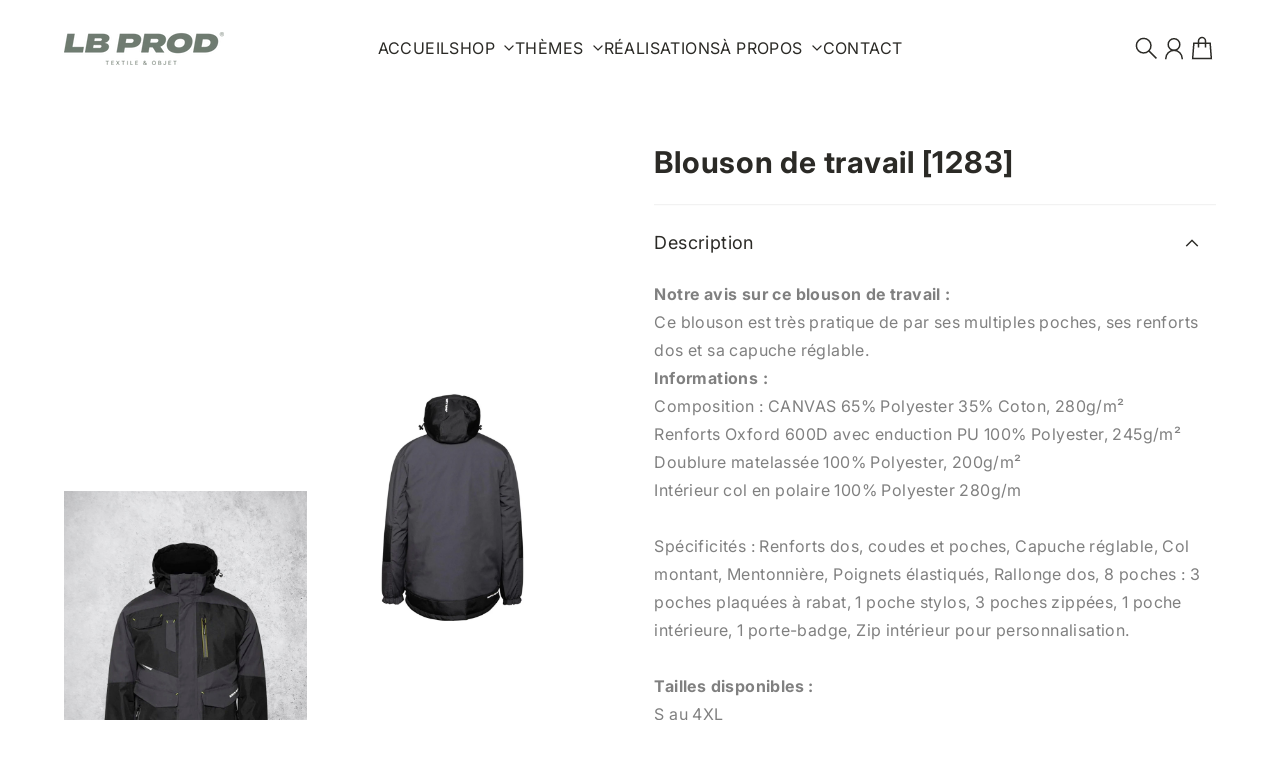

--- FILE ---
content_type: text/html; charset=utf-8
request_url: https://lb-prod.fr/products/blouson-de-travail-1283
body_size: 30572
content:
<!doctype html>
<html
  class="
    no-js
    section-spacing-large
    block-spacing-normal
    
      scroll-animations-enabled
    
    
      image-hover-zoom-enabled
    
  "
  lang="fr"
>
  <head>
    <meta charset="utf-8">
    <meta http-equiv="X-UA-Compatible" content="IE=edge">
    <meta name="viewport" content="width=device-width,initial-scale=1,maximum-scale=1">
    <meta name="theme-color" content="">
    <link rel="canonical" href="https://lb-prod.fr/products/blouson-de-travail-1283">
    <link rel="preconnect" href="https://cdn.shopify.com" crossorigin>

    
      <link rel="icon" type="image/png" href="//lb-prod.fr/cdn/shop/files/logo_sigle.png?crop=center&height=32&v=1737733080&width=32">
    

    <title>
      Blouson de travail [1283] &ndash; LB PROD</title>

    
      <meta name="description" content="Notre avis sur ce blouson de travail :Ce blouson est très pratique de par ses multiples poches, ses renforts dos et sa capuche réglable.  Informations : Composition : CANVAS 65% Polyester 35% Coton, 280g/m²Renforts Oxford 600D avec enduction PU 100% Polyester, 245g/m² Doublure matelassée 100% Polyester, 200g/m²Intérieu">
    

    

<meta property="og:site_name" content="LB PROD">
<meta property="og:url" content="https://lb-prod.fr/products/blouson-de-travail-1283">
<meta property="og:title" content="Blouson de travail [1283]">
<meta property="og:type" content="product">
<meta property="og:description" content="Notre avis sur ce blouson de travail :Ce blouson est très pratique de par ses multiples poches, ses renforts dos et sa capuche réglable.  Informations : Composition : CANVAS 65% Polyester 35% Coton, 280g/m²Renforts Oxford 600D avec enduction PU 100% Polyester, 245g/m² Doublure matelassée 100% Polyester, 200g/m²Intérieu"><meta property="og:image" content="http://lb-prod.fr/cdn/shop/products/Blousondetravail.jpg?v=1680534376">
  <meta property="og:image:secure_url" content="https://lb-prod.fr/cdn/shop/products/Blousondetravail.jpg?v=1680534376">
  <meta property="og:image:width" content="700">
  <meta property="og:image:height" content="1000"><meta property="og:price:amount" content="0.00">
  <meta property="og:price:currency" content="EUR"><meta name="twitter:card" content="summary_large_image">
<meta name="twitter:title" content="Blouson de travail [1283]">
<meta name="twitter:description" content="Notre avis sur ce blouson de travail :Ce blouson est très pratique de par ses multiples poches, ses renforts dos et sa capuche réglable.  Informations : Composition : CANVAS 65% Polyester 35% Coton, 280g/m²Renforts Oxford 600D avec enduction PU 100% Polyester, 245g/m² Doublure matelassée 100% Polyester, 200g/m²Intérieu">


    <script type="module" src="//lb-prod.fr/cdn/shop/t/19/assets/vendor.mjs?v=30529639322553009171737124111" defer></script>
    <script type="module" src="//lb-prod.fr/cdn/shop/t/19/assets/main.mjs?v=46235344187090320951737124111" defer></script>

    <script>window.performance && window.performance.mark && window.performance.mark('shopify.content_for_header.start');</script><meta name="google-site-verification" content="J4W29MSiycNYDYqqEiXg5s-2ug5z11XE0jOK-kuuzpo">
<meta id="shopify-digital-wallet" name="shopify-digital-wallet" content="/25996886101/digital_wallets/dialog">
<link rel="alternate" type="application/json+oembed" href="https://lb-prod.fr/products/blouson-de-travail-1283.oembed">
<script async="async" src="/checkouts/internal/preloads.js?locale=fr-FR"></script>
<script id="shopify-features" type="application/json">{"accessToken":"376c3584388f432711f85aee7e7f601b","betas":["rich-media-storefront-analytics"],"domain":"lb-prod.fr","predictiveSearch":true,"shopId":25996886101,"locale":"fr"}</script>
<script>var Shopify = Shopify || {};
Shopify.shop = "lbprod.myshopify.com";
Shopify.locale = "fr";
Shopify.currency = {"active":"EUR","rate":"1.0"};
Shopify.country = "FR";
Shopify.theme = {"name":"Essence","id":177544921434,"schema_name":"Essence","schema_version":"3.1.0","theme_store_id":2366,"role":"main"};
Shopify.theme.handle = "null";
Shopify.theme.style = {"id":null,"handle":null};
Shopify.cdnHost = "lb-prod.fr/cdn";
Shopify.routes = Shopify.routes || {};
Shopify.routes.root = "/";</script>
<script type="module">!function(o){(o.Shopify=o.Shopify||{}).modules=!0}(window);</script>
<script>!function(o){function n(){var o=[];function n(){o.push(Array.prototype.slice.apply(arguments))}return n.q=o,n}var t=o.Shopify=o.Shopify||{};t.loadFeatures=n(),t.autoloadFeatures=n()}(window);</script>
<script id="shop-js-analytics" type="application/json">{"pageType":"product"}</script>
<script defer="defer" async type="module" src="//lb-prod.fr/cdn/shopifycloud/shop-js/modules/v2/client.init-shop-cart-sync_Lpn8ZOi5.fr.esm.js"></script>
<script defer="defer" async type="module" src="//lb-prod.fr/cdn/shopifycloud/shop-js/modules/v2/chunk.common_X4Hu3kma.esm.js"></script>
<script defer="defer" async type="module" src="//lb-prod.fr/cdn/shopifycloud/shop-js/modules/v2/chunk.modal_BV0V5IrV.esm.js"></script>
<script type="module">
  await import("//lb-prod.fr/cdn/shopifycloud/shop-js/modules/v2/client.init-shop-cart-sync_Lpn8ZOi5.fr.esm.js");
await import("//lb-prod.fr/cdn/shopifycloud/shop-js/modules/v2/chunk.common_X4Hu3kma.esm.js");
await import("//lb-prod.fr/cdn/shopifycloud/shop-js/modules/v2/chunk.modal_BV0V5IrV.esm.js");

  window.Shopify.SignInWithShop?.initShopCartSync?.({"fedCMEnabled":true,"windoidEnabled":true});

</script>
<script>(function() {
  var isLoaded = false;
  function asyncLoad() {
    if (isLoaded) return;
    isLoaded = true;
    var urls = ["https:\/\/sizechart.apps.avada.io\/scripttag\/avada-size-chart.min.js?shop=lbprod.myshopify.com","https:\/\/shy.elfsight.com\/p\/platform.js?shop=lbprod.myshopify.com","\/\/www.powr.io\/powr.js?powr-token=lbprod.myshopify.com\u0026external-type=shopify\u0026shop=lbprod.myshopify.com","https:\/\/app.easyquote.pw\/easyquote.js?url=https:\/\/app.easyquote.pw\u0026shop=lbprod.myshopify.com"];
    for (var i = 0; i < urls.length; i++) {
      var s = document.createElement('script');
      s.type = 'text/javascript';
      s.async = true;
      s.src = urls[i];
      var x = document.getElementsByTagName('script')[0];
      x.parentNode.insertBefore(s, x);
    }
  };
  if(window.attachEvent) {
    window.attachEvent('onload', asyncLoad);
  } else {
    window.addEventListener('load', asyncLoad, false);
  }
})();</script>
<script id="__st">var __st={"a":25996886101,"offset":3600,"reqid":"1363e39f-addf-4a5d-93cf-0a732e7f3294-1770120897","pageurl":"lb-prod.fr\/products\/blouson-de-travail-1283","u":"20c306b0ed3b","p":"product","rtyp":"product","rid":6884947591253};</script>
<script>window.ShopifyPaypalV4VisibilityTracking = true;</script>
<script id="captcha-bootstrap">!function(){'use strict';const t='contact',e='account',n='new_comment',o=[[t,t],['blogs',n],['comments',n],[t,'customer']],c=[[e,'customer_login'],[e,'guest_login'],[e,'recover_customer_password'],[e,'create_customer']],r=t=>t.map((([t,e])=>`form[action*='/${t}']:not([data-nocaptcha='true']) input[name='form_type'][value='${e}']`)).join(','),a=t=>()=>t?[...document.querySelectorAll(t)].map((t=>t.form)):[];function s(){const t=[...o],e=r(t);return a(e)}const i='password',u='form_key',d=['recaptcha-v3-token','g-recaptcha-response','h-captcha-response',i],f=()=>{try{return window.sessionStorage}catch{return}},m='__shopify_v',_=t=>t.elements[u];function p(t,e,n=!1){try{const o=window.sessionStorage,c=JSON.parse(o.getItem(e)),{data:r}=function(t){const{data:e,action:n}=t;return t[m]||n?{data:e,action:n}:{data:t,action:n}}(c);for(const[e,n]of Object.entries(r))t.elements[e]&&(t.elements[e].value=n);n&&o.removeItem(e)}catch(o){console.error('form repopulation failed',{error:o})}}const l='form_type',E='cptcha';function T(t){t.dataset[E]=!0}const w=window,h=w.document,L='Shopify',v='ce_forms',y='captcha';let A=!1;((t,e)=>{const n=(g='f06e6c50-85a8-45c8-87d0-21a2b65856fe',I='https://cdn.shopify.com/shopifycloud/storefront-forms-hcaptcha/ce_storefront_forms_captcha_hcaptcha.v1.5.2.iife.js',D={infoText:'Protégé par hCaptcha',privacyText:'Confidentialité',termsText:'Conditions'},(t,e,n)=>{const o=w[L][v],c=o.bindForm;if(c)return c(t,g,e,D).then(n);var r;o.q.push([[t,g,e,D],n]),r=I,A||(h.body.append(Object.assign(h.createElement('script'),{id:'captcha-provider',async:!0,src:r})),A=!0)});var g,I,D;w[L]=w[L]||{},w[L][v]=w[L][v]||{},w[L][v].q=[],w[L][y]=w[L][y]||{},w[L][y].protect=function(t,e){n(t,void 0,e),T(t)},Object.freeze(w[L][y]),function(t,e,n,w,h,L){const[v,y,A,g]=function(t,e,n){const i=e?o:[],u=t?c:[],d=[...i,...u],f=r(d),m=r(i),_=r(d.filter((([t,e])=>n.includes(e))));return[a(f),a(m),a(_),s()]}(w,h,L),I=t=>{const e=t.target;return e instanceof HTMLFormElement?e:e&&e.form},D=t=>v().includes(t);t.addEventListener('submit',(t=>{const e=I(t);if(!e)return;const n=D(e)&&!e.dataset.hcaptchaBound&&!e.dataset.recaptchaBound,o=_(e),c=g().includes(e)&&(!o||!o.value);(n||c)&&t.preventDefault(),c&&!n&&(function(t){try{if(!f())return;!function(t){const e=f();if(!e)return;const n=_(t);if(!n)return;const o=n.value;o&&e.removeItem(o)}(t);const e=Array.from(Array(32),(()=>Math.random().toString(36)[2])).join('');!function(t,e){_(t)||t.append(Object.assign(document.createElement('input'),{type:'hidden',name:u})),t.elements[u].value=e}(t,e),function(t,e){const n=f();if(!n)return;const o=[...t.querySelectorAll(`input[type='${i}']`)].map((({name:t})=>t)),c=[...d,...o],r={};for(const[a,s]of new FormData(t).entries())c.includes(a)||(r[a]=s);n.setItem(e,JSON.stringify({[m]:1,action:t.action,data:r}))}(t,e)}catch(e){console.error('failed to persist form',e)}}(e),e.submit())}));const S=(t,e)=>{t&&!t.dataset[E]&&(n(t,e.some((e=>e===t))),T(t))};for(const o of['focusin','change'])t.addEventListener(o,(t=>{const e=I(t);D(e)&&S(e,y())}));const B=e.get('form_key'),M=e.get(l),P=B&&M;t.addEventListener('DOMContentLoaded',(()=>{const t=y();if(P)for(const e of t)e.elements[l].value===M&&p(e,B);[...new Set([...A(),...v().filter((t=>'true'===t.dataset.shopifyCaptcha))])].forEach((e=>S(e,t)))}))}(h,new URLSearchParams(w.location.search),n,t,e,['guest_login'])})(!0,!0)}();</script>
<script integrity="sha256-4kQ18oKyAcykRKYeNunJcIwy7WH5gtpwJnB7kiuLZ1E=" data-source-attribution="shopify.loadfeatures" defer="defer" src="//lb-prod.fr/cdn/shopifycloud/storefront/assets/storefront/load_feature-a0a9edcb.js" crossorigin="anonymous"></script>
<script data-source-attribution="shopify.dynamic_checkout.dynamic.init">var Shopify=Shopify||{};Shopify.PaymentButton=Shopify.PaymentButton||{isStorefrontPortableWallets:!0,init:function(){window.Shopify.PaymentButton.init=function(){};var t=document.createElement("script");t.src="https://lb-prod.fr/cdn/shopifycloud/portable-wallets/latest/portable-wallets.fr.js",t.type="module",document.head.appendChild(t)}};
</script>
<script data-source-attribution="shopify.dynamic_checkout.buyer_consent">
  function portableWalletsHideBuyerConsent(e){var t=document.getElementById("shopify-buyer-consent"),n=document.getElementById("shopify-subscription-policy-button");t&&n&&(t.classList.add("hidden"),t.setAttribute("aria-hidden","true"),n.removeEventListener("click",e))}function portableWalletsShowBuyerConsent(e){var t=document.getElementById("shopify-buyer-consent"),n=document.getElementById("shopify-subscription-policy-button");t&&n&&(t.classList.remove("hidden"),t.removeAttribute("aria-hidden"),n.addEventListener("click",e))}window.Shopify?.PaymentButton&&(window.Shopify.PaymentButton.hideBuyerConsent=portableWalletsHideBuyerConsent,window.Shopify.PaymentButton.showBuyerConsent=portableWalletsShowBuyerConsent);
</script>
<script data-source-attribution="shopify.dynamic_checkout.cart.bootstrap">document.addEventListener("DOMContentLoaded",(function(){function t(){return document.querySelector("shopify-accelerated-checkout-cart, shopify-accelerated-checkout")}if(t())Shopify.PaymentButton.init();else{new MutationObserver((function(e,n){t()&&(Shopify.PaymentButton.init(),n.disconnect())})).observe(document.body,{childList:!0,subtree:!0})}}));
</script>

<script>window.performance && window.performance.mark && window.performance.mark('shopify.content_for_header.end');</script>

    <script>
      document.documentElement.className = document.documentElement.className.replace('no-js', 'js');
    </script>

    

<style>
    :root {
      --color-base-background: 255 255 255;
      --color-base-foreground: 43 42 38;
      --color-base-headings: 43 42 38;
      --color-base-accent: 43 42 38;
      --color-base-accent-foreground: 255 255 255;

      --button-primary-background: 237 234 225;
      --button-primary-background-hover: 227 223 209; --button-primary-background-active: 218 212 193;

      --button-primary-foreground: 43 42 38;

      --button-secondary-background: 111 123 112;
      --button-secondary-background-hover: 126 139 127; --button-secondary-background-active: 96 107 97;

      --button-secondary-foreground: 237 234 225;

      --color-header-background: 255 255 255;
      --color-header-foreground: 43 42 38;

      --color-footer-background: 237 234 225;
      --color-footer-foreground: 43 42 38;

      --color-product-card-background: 255 255 255;
      --color-product-card-text: 43 42 38;

      --color-sale-badge: 185 28 28;
      --color-sale-badge-text: 255 255 255;
      --color-sale-price: 185 28 28;

      --color-sold-out-badge: 24 24 27;
      --color-sold-out-badge-text: 255 255 255;

      --color-custom-badge: 10 11 12;
      --color-custom-badge-text: 255 255 255;

      --color-rating-star: 255 198 13;

      --color-in-stock-text: 42 182 106;
      --color-low-stock-text: 185 28 28;

      --color-free-shipping-bar: 43 42 38;

      --color-modal-background: 255 255 255;
      --color-modal-foreground: 43 42 38;

      --color-article-category-badge: 43 42 38;
      --color-article-category-badge-text: 255 255 255;

      --color-success: 42 182 106;
      --color-success-light: 234 248 240;

      --color-warning: 255 198 13;
      --color-warning-light: 255 249 231;

      --color-danger: 220 38 38;
      --color-danger-light: 252 233 233;

      
      
        --color-active-filter-pill: var(--color-base-foreground) / 6%;
        --color-active-filter-pill-foreground: var(--color-base-foreground);
      

      
        --color-input-accent: var(--color-base-accent);
        --color-input-accent-foreground: var(--color-base-accent-foreground);
      

      
        --color-progress-bar: var(--color-base-accent);
      

      
        --color-range-slider: var(--color-base-accent);
      

      
        --color-selected-dropdown-item: rgb(var(--color-base-accent) / 8%);
        --color-selected-dropdown-item-foreground: var(--color-base-foreground);
      

      
        --color-cart-badge: var(--button-secondary-background);
        --color-cart-badge-foreground: var(--button-secondary-foreground);
      

      

      --main-bg-number: 16646655;
    }

    
</style>



<style>
  @font-face {
  font-family: Inter;
  font-weight: 400;
  font-style: normal;
  font-display: swap;
  src: url("//lb-prod.fr/cdn/fonts/inter/inter_n4.b2a3f24c19b4de56e8871f609e73ca7f6d2e2bb9.woff2") format("woff2"),
       url("//lb-prod.fr/cdn/fonts/inter/inter_n4.af8052d517e0c9ffac7b814872cecc27ae1fa132.woff") format("woff");
}

  @font-face {
  font-family: Inter;
  font-weight: 700;
  font-style: normal;
  font-display: swap;
  src: url("//lb-prod.fr/cdn/fonts/inter/inter_n7.02711e6b374660cfc7915d1afc1c204e633421e4.woff2") format("woff2"),
       url("//lb-prod.fr/cdn/fonts/inter/inter_n7.6dab87426f6b8813070abd79972ceaf2f8d3b012.woff") format("woff");
}

  @font-face {
  font-family: Inter;
  font-weight: 400;
  font-style: italic;
  font-display: swap;
  src: url("//lb-prod.fr/cdn/fonts/inter/inter_i4.feae1981dda792ab80d117249d9c7e0f1017e5b3.woff2") format("woff2"),
       url("//lb-prod.fr/cdn/fonts/inter/inter_i4.62773b7113d5e5f02c71486623cf828884c85c6e.woff") format("woff");
}

  @font-face {
  font-family: Inter;
  font-weight: 700;
  font-style: italic;
  font-display: swap;
  src: url("//lb-prod.fr/cdn/fonts/inter/inter_i7.b377bcd4cc0f160622a22d638ae7e2cd9b86ea4c.woff2") format("woff2"),
       url("//lb-prod.fr/cdn/fonts/inter/inter_i7.7c69a6a34e3bb44fcf6f975857e13b9a9b25beb4.woff") format("woff");
}

  @font-face {
  font-family: Inter;
  font-weight: 700;
  font-style: normal;
  font-display: swap;
  src: url("//lb-prod.fr/cdn/fonts/inter/inter_n7.02711e6b374660cfc7915d1afc1c204e633421e4.woff2") format("woff2"),
       url("//lb-prod.fr/cdn/fonts/inter/inter_n7.6dab87426f6b8813070abd79972ceaf2f8d3b012.woff") format("woff");
}


  :root {
    --font-body-family: Inter, sans-serif;
    --font-body-style: normal;
    --font-body-weight: 400;
    --font-body-weight-bold: 700;

    --font-heading-family: Inter, sans-serif;
    --font-heading-style: normal;
    --font-heading-weight: 700;
    --heading-text-transform: normal;
    --heading-letter-spacing: 0.025em;

    --font-body-scale: 1.0;
    --font-body-letter-spacing: 0.025em;

    
        --navigation-font-family: var(--font-body-family);
        --navigation-font-weight: var(--font-body-weight);
        --navigation-font-style: var(--font-body-style);
    

    --navigation-text-transform: uppercase;

    
        --button-font-family: var(--font-heading-family);
        --button-font-weight: var(--font-heading-weight);
        --button-font-style: var(--font-heading-style);
      

    --button-text-transform: uppercase;

    
        --label-font-family: var(--font-body-family);
        --label-font-weight: var(--font-body-weight);
        --label-font-style: var(--font-body-style);
    

    --label-text-transform: uppercase;


    --label-font-size: var(--size-text-sm);

    
        --product-card-font-family: var(--font-body-family);
        --product-card-font-weight: var(--font-body-weight);
    

    
        --accordion-font-family: var(--font-body-family);
        --accordion-font-weight: var(--font-body-weight);
    

    --font-heading-scale: 1;
    --size-text-h0: calc(var(--size-h0-rfs) * var(--font-heading-scale));
    --size-text-h1: calc(var(--size-h1-rfs) * var(--font-heading-scale));
    --size-text-h2: calc(var(--size-h2-rfs) * var(--font-heading-scale));
    --size-text-h3: calc(var(--size-h3-rfs) * var(--font-heading-scale));
    --size-text-h4: calc(var(--size-h4-rfs) * var(--font-heading-scale));
    --size-text-h5: calc(var(--size-h5-rfs) * var(--font-heading-scale));
    --size-text-h6: calc(var(--size-h6-rfs) * var(--font-heading-scale));
  }
</style>
<style>
  :root {
    --container-max-inner-width-const: 1600px;
  }

  
    .quick-add-modal .shopify-payment-button {
      display: none;
    }
  

  .text-center .button-group-inner {
    justify-content: center;
  }

  .text-right .button-group-inner {
    justify-content: flex-end;
  }
</style>
<style>
  :root {
    --block-corner-radius: 0px;
    --block-sm-corner-radius: calc(min(var(--block-corner-radius), .5rem));
    --block-xs-corner-radius: calc(min(var(--block-corner-radius), .25rem));

    --button-corner-radius: 0px;
    --input-corner-radius: 0px;
    --dropdown-corner-radius: 0px;

    --image-background-shade: 0.97;

    
        --color-swatch-border-radius: 9999px;
        --color-swatch-aspect-ratio: 1.0;
      

    
        --product-card-image-aspect: 1;
      
  }

  


  

  img {
    width: 300px; /* Remplace par la largeur souhaitée */
    height: 300px; /* Remplace par la hauteur souhaitée */
    object-fit: cover; /* Recadre l’image sans la déformer */
    }

  
</style>

<style>
  :root {
    --svg-message-danger: url("data:image/svg+xml,%3Csvg viewBox='0 0 13 13' fill='none' xmlns='http://www.w3.org/2000/svg'%3E%3Cpath d='M5.76034 2.98801L5.87883 7.7671H7.12297L7.24146 2.98801H5.76034ZM6.5009 10.2356C6.95017 10.2356 7.30563 9.89497 7.30563 9.4605C7.30563 9.02604 6.95017 8.68538 6.5009 8.68538C6.05163 8.68538 5.69615 9.02604 5.69615 9.4605C5.69615 9.89497 6.05163 10.2356 6.5009 10.2356Z' fill='white'/%3E%3C/svg%3E%0A");
    --svg-circle-check: url("data:image/svg+xml,%3Csvg viewBox='0 0 13 13' fill='none' xmlns='http://www.w3.org/2000/svg'%3E%3Cpath d='M3.01528 6.3321L5.44807 8.7649L9.98472 4.2351' stroke='white' stroke-width='1.5'/%3E%3C/svg%3E%0A");
    --svg-message-success: var(--svg-circle-check);
    --svg-message-unavailable: url("data:image/svg+xml,%3Csvg viewBox='0 0 48 48' fill='none' xmlns='http://www.w3.org/2000/svg'%3E%3Crect x='11.9792' y='16.2218' width='6' height='28' transform='rotate(-45 11.9792 16.2218)' fill='white'/%3E%3Crect x='16.2218' y='36.0208' width='6' height='28' transform='rotate(-135 16.2218 36.0208)' fill='white'/%3E%3C/svg%3E%0A");

    --svg-star: url("data:image/svg+xml,%3Csvg viewBox='0 0 64 64' fill='none' xmlns='http://www.w3.org/2000/svg'%3E%3Cg clip-path='url(%23clip0_1_2)'%3E%3Cpath d='M32 3L39.1844 25.1115H62.4338L43.6247 38.7771L50.8091 60.8885L32 47.2229L13.1909 60.8885L20.3753 38.7771L1.56619 25.1115H24.8156L32 3Z' fill='black'/%3E%3C/g%3E%3Cdefs%3E%3CclipPath id='clip0_1_2'%3E%3Crect width='64' height='64' fill='white'/%3E%3C/clipPath%3E%3C/defs%3E%3C/svg%3E%0A");
    --svg-check: url("data:image/svg+xml,%3Csvg%20viewBox=%220%200%2026%2026%22%20fill=%22none%22%20xmlns=%22http://www.w3.org/2000/svg%22%3E%0A%20%20%3Cpath%20d=%22M21.9865%206.8196L9.75033%2019.0558L4.55575%2013.8612%22%20stroke=%22currentColor%22%20stroke-width=%222.5%22%20/%3E%0A%3C/svg%3E%0A");
    --svg-checkbox-check: url("data:image/svg+xml,%3Csvg%20viewBox=%220%200%2026%2026%22%20fill=%22none%22%20xmlns=%22http://www.w3.org/2000/svg%22%3E%0A%20%20%3Cpath%20d=%22M21.9865%206.8196L9.75033%2019.0558L4.55575%2013.8612%22%20stroke=%22white%22%20stroke-width=%222.5%22%20/%3E%0A%3C/svg%3E%0A");
    --svg-chevron: url("data:image/svg+xml,%3Csvg%20class=%22icon-chevron%22%20viewBox=%220%200%2024%2024%22%20fill=%22none%22%20xmlns=%22http://www.w3.org/2000/svg%22%3E%0A%20%20%3Cpath%0A%20%20%20%20d=%22M8.00003%2020L16%2012L8.00003%204.00004%22%0A%20%20%20%20stroke=%22currentColor%22%0A%20%20%20%20stroke-width=%22var(--icon-stroke-width,%202)%22%0A%20%20%20%20stroke-linecap=%22var(--icon-stroke-linecap)%22%0A%20%20%20%20stroke-linejoin=%22var(--icon-stroke-linejoin)%22%0A%20%20%20%20vector-effect=%22non-scaling-stroke%22%20/%3E%0A%3C/svg%3E%0A");
    --svg-product-card-size-unavailable: url("data:image/svg+xml,%3Csvg xmlns='http://www.w3.org/2000/svg' version='1.1' width='30' height='30'%3E%3Cpath d='M 0,30 30,0' style='stroke:%232b2a26;stroke-width:1'/%3E%3Cpath d='M 0,0 30,30' style='stroke:%232b2a26;stroke-width:1'/%3E%3C/svg%3E");


    
        --icon-xs-stroke-width: 1.25px;
        --icon-sm-stroke-width: 1.25px;
        --icon-md-stroke-width: 1.375px;
        --icon-lg-stroke-width: 1.5px;
        --icon-xl-stroke-width: 1.75px;
      


    --icon-stroke-width: var(--icon-md-stroke-width);

    --icon-stroke-linecap: square;
    --icon-stroke-linejoin: square;
  }
</style>


    <link href="//lb-prod.fr/cdn/shop/t/19/assets/main.css?v=125450786303051443601744710405" rel="stylesheet" type="text/css" media="all" />
  <!-- BEGIN app block: shopify://apps/qteedy/blocks/script_tag/fe69a84a-7558-4693-b16c-57a414940105 --><script src=""></script>


<!-- END app block --><!-- BEGIN app block: shopify://apps/uploadly-file-upload/blocks/app-embed/d91e9a53-de3d-49df-b7a1-ac8a15b213e5 -->
  <script>
    window.ph_product_collections = `SHOP,Vestes personnalisées,Vestes, Blousons Professionnels,Vêtements de travail,`;

    window.ph_product_collections_id = `167725072469,167715504213,168008187989,167713669205,`;
  </script>


<div data-ph-meta="{&quot;buy_button&quot;:false,&quot;field_64c285e742576ae290187730&quot;:{&quot;status&quot;:true,&quot;position&quot;:1,&quot;data&quot;:{&quot;fieldname&quot;:&quot;Fichier de personnalisation&quot;,&quot;atcTitle&quot;:&quot;Charger un fichier de personnalisation :&quot;,&quot;uploadButtonText&quot;:&quot;TÉLÉCHARGER MON FICHIER&quot;,&quot;uploadButtonText2&quot;:&quot;CHANGER MON FICHIER&quot;,&quot;dialogInstructionOne&quot;:&quot;Choisissez une image depuis la liste pour l&#39;améliorer. Pour rajouter d&#39;autres fichiers utilisez les liens sur la gauche&quot;,&quot;dialogInstructionTwo&quot;:&quot;Choisissez une image depuis la liste pour l&#39;améliorer. Pour rajouter d&#39;autres fichiers utilisez l&#39;icone du menu en haut à gauche&quot;,&quot;dialogInstructionThree&quot;:&quot;Si vous avez des problèmes d&#39;upload, cliquez en haut à droite, puis &#39;Ouvrir dans Chrome&#39;&quot;,&quot;buttonTextSize&quot;:14,&quot;buttonFontSize&quot;:14,&quot;fontStyle&quot;:&quot;Theme Font&quot;,&quot;introTitleColor&quot;:&quot;#000&quot;,&quot;buttonCol&quot;:&quot;#535043&quot;,&quot;buttonBg&quot;:&quot;#ffd600&quot;,&quot;buttonTopBottomPadding&quot;:10,&quot;buttonLeftRightPadding&quot;:10,&quot;buttonBorderRadius&quot;:3,&quot;buttonWidth&quot;:&quot;Full&quot;,&quot;buttonDialogLang&quot;:&quot;French&quot;,&quot;dialogLanguage&quot;:&quot;fr&quot;,&quot;opt1&quot;:true,&quot;op2&quot;:false,&quot;maximumFiles&quot;:3,&quot;minimumfiles&quot;:0,&quot;opt3&quot;:false,&quot;fopt1&quot;:true,&quot;fopt2&quot;:false,&quot;fopt3&quot;:false,&quot;pdf&quot;:false,&quot;word&quot;:false,&quot;customFile&quot;:false,&quot;fileTypes&quot;:[],&quot;buttonStatus&quot;:&quot;Disable&quot;,&quot;textFieldName&quot;:&quot;Notes:&quot;,&quot;fieldHelpText&quot;:&quot;&quot;,&quot;textFieldMaxLength&quot;:&quot;No&quot;,&quot;textFieldMaxChars&quot;:&quot;30&quot;,&quot;textFieldRequired&quot;:&quot;No&quot;,&quot;textFieldRequiredMessage&quot;:&quot;Please enter a text!&quot;,&quot;textFieldrequiredMessageButtonText&quot;:&quot;OK&quot;,&quot;fileSizeRestriction&quot;:false,&quot;fileSizeRestrictionType&quot;:&quot;minimumFileRestriction&quot;,&quot;fileSizeMinimumRestriction&quot;:&quot;2&quot;,&quot;fileSizeMaximumRestriction&quot;:&quot;4&quot;,&quot;fileSizeMinMaxMinimum&quot;:&quot;2&quot;,&quot;fileSizeMinMaxMaximum&quot;:&quot;4&quot;,&quot;no&quot;:true,&quot;yes&quot;:false,&quot;fileRequiredMessage&quot;:&quot;Please upload a file!&quot;,&quot;fileRequiredMessageButtonText&quot;:&quot;OK&quot;,&quot;allowCropping&quot;:true,&quot;croppingType&quot;:&quot;crop_free&quot;,&quot;croppingAspectRatio&quot;:&quot;3:2&quot;,&quot;allowEditing&quot;:false,&quot;editingType&quot;:&quot;optional&quot;,&quot;buttonStatus2&quot;:&quot;Disable&quot;,&quot;imageWidth&quot;:&quot;1800&quot;,&quot;imageHeight&quot;:&quot;1200&quot;,&quot;selectedUploadSources&quot;:&quot;file url gdrive dropbox&quot;,&quot;productCondition&quot;:{&quot;condition&quot;:&quot;&quot;,&quot;products&quot;:[],&quot;productIds&quot;:[],&quot;collection&quot;:[],&quot;collectionIds&quot;:[],&quot;prodOpt&quot;:&quot;&quot;,&quot;prodTitleEqual&quot;:[],&quot;prodTitleContains&quot;:[],&quot;collOpt&quot;:&quot;&quot;,&quot;collectionTitleEqual&quot;:[],&quot;collectionTitleContains&quot;:[]},&quot;allVariants&quot;:true,&quot;anyConditionVariant&quot;:false,&quot;allConditionVariant&quot;:false,&quot;noneConditionVariant&quot;:false,&quot;allVariantValues&quot;:[],&quot;anyConditionCheck&quot;:false,&quot;allConditionCheck&quot;:false,&quot;showAllFields&quot;:true,&quot;thisProduct&quot;:false,&quot;thisCollection&quot;:false,&quot;ucCustomTransalations&quot;:{&quot;uploading&quot;:&quot;Uploading... Please wait.&quot;,&quot;loadingInfo&quot;:&quot;Loading info...&quot;,&quot;errors_default&quot;:&quot;Error&quot;,&quot;error_invalid_filetype&quot;:&quot;Invalid file type&quot;,&quot;errors_baddata&quot;:&quot;Incorrect value&quot;,&quot;errors_size&quot;:&quot;File too big&quot;,&quot;errors_upload&quot;:&quot;Can&#39;t upload&quot;,&quot;errors_user&quot;:&quot;Upload canceled&quot;,&quot;errors_info&quot;:&quot;Can&#39;t load info&quot;,&quot;errors_image&quot;:&quot;Only images allowed&quot;,&quot;draghere&quot;:&quot;Drop a file here&quot;,&quot;one&quot;:&quot;1 file&quot;,&quot;file_other&quot;:&quot;1 files&quot;,&quot;buttons_cancel&quot;:&quot;Cancel&quot;,&quot;buttons_remove&quot;:&quot;Remove&quot;,&quot;buttons_choose_files_one&quot;:&quot;Choose a file&quot;,&quot;buttons_choose_files_other&quot;:&quot;Choose files&quot;,&quot;buttons_choose_images_one&quot;:&quot;Choose an image&quot;,&quot;buttons_choose_images_other&quot;:&quot;Choose images&quot;,&quot;dialog_close&quot;:&quot;Close&quot;,&quot;dialog_done&quot;:&quot;Done&quot;,&quot;dialog_showFiles&quot;:&quot;Show files&quot;,&quot;dialog_tabs_names_preview&quot;:&quot;Preview&quot;,&quot;dialog_tabs_names_file&quot;:&quot;Local Files&quot;,&quot;dialog_tabs_names_url&quot;:&quot;Direct Link&quot;,&quot;dialog_tabs_names_file_drag&quot;:&quot;drag \u0026 drop\u003cbr\u003eany files&quot;,&quot;dialog_tabs_names_file_or&quot;:&quot;or&quot;,&quot;dialog_tabs_names_file_also&quot;:&quot;or choose from&quot;,&quot;dialog_tabs_names_file_button&quot;:&quot;Choose a local file&quot;,&quot;dialog_tabs_names_url_title&quot;:&quot;Files from the Web&quot;,&quot;dialog_tabs_names_url_line2&quot;:&quot;Provide the link.&quot;,&quot;dialog_tabs_names_url_input&quot;:&quot;Paste your link here...&quot;,&quot;dialog_tabs_names_url_button&quot;:&quot;Upload&quot;,&quot;dialog_tabs_names_camera_title&quot;:&quot;File from web camera&quot;,&quot;dialog_tabs_names_camera_capture&quot;:&quot;Take a photo&quot;,&quot;dialog_tabs_names_camera_mirror&quot;:&quot;Mirror&quot;,&quot;dialog_tabs_names_camera_startRecord&quot;:&quot;Record a video&quot;,&quot;dialog_tabs_names_camera_stopRecord&quot;:&quot;Stop&quot;,&quot;dialog_tabs_names_camera_retry&quot;:&quot;Request permissions again&quot;,&quot;dialog_tabs_names_camera_pleaseAllow_title&quot;:&quot;Please allow access to your camera&quot;,&quot;dialog_tabs_names_camera_pleaseAllow_text&quot;:&quot;You have been prompted to allow camera access from this site.\u003cbr\u003eIn order to take pictures with your camera you must approve this request.&quot;,&quot;notFound_title&quot;:&quot;No camera detected&quot;,&quot;notFound_text&quot;:&quot;Looks like you have no camera connected to this device.&quot;,&quot;dialog_tabs_names_preview_back&quot;:&quot;Back&quot;,&quot;dialog_tabs_names_preview_done&quot;:&quot;Add&quot;,&quot;dialog_tabs_names_preview_unknown_done&quot;:&quot;Skip preview and accept&quot;,&quot;dialog_tabs_names_preview_regular_title&quot;:&quot;Add this file?&quot;,&quot;dialog_tabs_names_preview_regular_line1&quot;:&quot;You are about to add the file above.&quot;,&quot;dialog_tabs_names_preview_regular_line2&quot;:&quot;Please confirm.&quot;,&quot;dialog_tabs_names_preview_image_title&quot;:&quot;Add this image?&quot;,&quot;dialog_tabs_names_preview_crop_title&quot;:&quot;Crop and add this image&quot;,&quot;dialog_tabs_names_preview_crop_free&quot;:&quot;free&quot;,&quot;dialog_tabs_names_preview_video_title&quot;:&quot;Add this video?&quot;,&quot;dialog_tabs_names_preview_error_default_title&quot;:&quot;Oops!&quot;,&quot;dialog_tabs_names_preview_error_default_text&quot;:&quot;Something went wrong during the upload.&quot;,&quot;dialog_tabs_names_preview_error_default_back&quot;:&quot;Please try again&quot;,&quot;dialog_tabs_names_preview_error_loadImage_text&quot;:&quot;Can&#39;t load image&quot;,&quot;dialog_tabs_names_preview_multiple_question&quot;:&quot;Add files?&quot;,&quot;dialog_tabs_names_preview_multiple_tooManyFiles&quot;:&quot;You&#39;ve chosen too many files. max is maximum.&quot;,&quot;dialog_tabs_names_preview_multiple_title&quot;:&quot;You&#39;ve chosen files.&quot;,&quot;dialog_tabs_names_preview_multiple_tooFewFiles&quot;:&quot;You&#39;ve chosen files. At least min required.&quot;,&quot;dialog_tabs_names_preview_multiple_clear&quot;:&quot;Remove all&quot;,&quot;effects_captions_blur&quot;:&quot;Blur&quot;,&quot;effects_captions_crop&quot;:&quot;Crop&quot;,&quot;effects_captions_enhance&quot;:&quot;Enhance&quot;,&quot;effects_captions_flip&quot;:&quot;Flip&quot;,&quot;effects_captions_grayscale&quot;:&quot;Grayscale&quot;,&quot;effects_captions_invert&quot;:&quot;Invert&quot;,&quot;effects_captions_mirror&quot;:&quot;Mirror&quot;,&quot;effects_captions_rotate&quot;:&quot;Rotate&quot;,&quot;effects_captions_sharp&quot;:&quot;Sharpen&quot;,&quot;effects_apply_button&quot;:&quot;Apply&quot;},&quot;fileRequiredButton&quot;:&quot;&quot;,&quot;previewStyle&quot;:&quot;line_preview&quot;,&quot;customStyling&quot;:{&quot;container&quot;:&quot;&quot;,&quot;heading&quot;:&quot;&quot;,&quot;button&quot;:&quot;&quot;},&quot;targetingType&quot;:&quot;beginner&quot;,&quot;thisProductVariants&quot;:false,&quot;selectedProducts&quot;:[],&quot;fileExtensions&quot;:[],&quot;translations&quot;:[]}}}"></div>

<script>
  try {
    window.ph_meta_fields = JSON.parse(document.querySelector('[data-ph-meta]').getAttribute('data-ph-meta'));
  } catch (err) {
    window.ph_meta_fields = {};
  }

  console.log("cli3 update v3.7");
</script>


<script>
  const uploadlyprimaryScript = document.createElement('script');
  uploadlyprimaryScript.src = "https://uploadly-cdn.com/uploadly.js";
  uploadlyprimaryScript.defer = true;

  uploadlyprimaryScript.onerror = function () {
    const fallbackScript = document.createElement('script');
    fallbackScript.src = "https://cdn.shopify.com/s/files/1/0515/2384/6340/files/uploadly.js";
    fallbackScript.defer = true;
    document.head.appendChild(fallbackScript);
  };
  document.head.appendChild(uploadlyprimaryScript);
</script>
<script async src="https://cdn.shopify.com/s/files/1/0515/2384/6340/files/uploadcarev2.js?v=1727778997"></script>




<!-- END app block --><link href="https://monorail-edge.shopifysvc.com" rel="dns-prefetch">
<script>(function(){if ("sendBeacon" in navigator && "performance" in window) {try {var session_token_from_headers = performance.getEntriesByType('navigation')[0].serverTiming.find(x => x.name == '_s').description;} catch {var session_token_from_headers = undefined;}var session_cookie_matches = document.cookie.match(/_shopify_s=([^;]*)/);var session_token_from_cookie = session_cookie_matches && session_cookie_matches.length === 2 ? session_cookie_matches[1] : "";var session_token = session_token_from_headers || session_token_from_cookie || "";function handle_abandonment_event(e) {var entries = performance.getEntries().filter(function(entry) {return /monorail-edge.shopifysvc.com/.test(entry.name);});if (!window.abandonment_tracked && entries.length === 0) {window.abandonment_tracked = true;var currentMs = Date.now();var navigation_start = performance.timing.navigationStart;var payload = {shop_id: 25996886101,url: window.location.href,navigation_start,duration: currentMs - navigation_start,session_token,page_type: "product"};window.navigator.sendBeacon("https://monorail-edge.shopifysvc.com/v1/produce", JSON.stringify({schema_id: "online_store_buyer_site_abandonment/1.1",payload: payload,metadata: {event_created_at_ms: currentMs,event_sent_at_ms: currentMs}}));}}window.addEventListener('pagehide', handle_abandonment_event);}}());</script>
<script id="web-pixels-manager-setup">(function e(e,d,r,n,o){if(void 0===o&&(o={}),!Boolean(null===(a=null===(i=window.Shopify)||void 0===i?void 0:i.analytics)||void 0===a?void 0:a.replayQueue)){var i,a;window.Shopify=window.Shopify||{};var t=window.Shopify;t.analytics=t.analytics||{};var s=t.analytics;s.replayQueue=[],s.publish=function(e,d,r){return s.replayQueue.push([e,d,r]),!0};try{self.performance.mark("wpm:start")}catch(e){}var l=function(){var e={modern:/Edge?\/(1{2}[4-9]|1[2-9]\d|[2-9]\d{2}|\d{4,})\.\d+(\.\d+|)|Firefox\/(1{2}[4-9]|1[2-9]\d|[2-9]\d{2}|\d{4,})\.\d+(\.\d+|)|Chrom(ium|e)\/(9{2}|\d{3,})\.\d+(\.\d+|)|(Maci|X1{2}).+ Version\/(15\.\d+|(1[6-9]|[2-9]\d|\d{3,})\.\d+)([,.]\d+|)( \(\w+\)|)( Mobile\/\w+|) Safari\/|Chrome.+OPR\/(9{2}|\d{3,})\.\d+\.\d+|(CPU[ +]OS|iPhone[ +]OS|CPU[ +]iPhone|CPU IPhone OS|CPU iPad OS)[ +]+(15[._]\d+|(1[6-9]|[2-9]\d|\d{3,})[._]\d+)([._]\d+|)|Android:?[ /-](13[3-9]|1[4-9]\d|[2-9]\d{2}|\d{4,})(\.\d+|)(\.\d+|)|Android.+Firefox\/(13[5-9]|1[4-9]\d|[2-9]\d{2}|\d{4,})\.\d+(\.\d+|)|Android.+Chrom(ium|e)\/(13[3-9]|1[4-9]\d|[2-9]\d{2}|\d{4,})\.\d+(\.\d+|)|SamsungBrowser\/([2-9]\d|\d{3,})\.\d+/,legacy:/Edge?\/(1[6-9]|[2-9]\d|\d{3,})\.\d+(\.\d+|)|Firefox\/(5[4-9]|[6-9]\d|\d{3,})\.\d+(\.\d+|)|Chrom(ium|e)\/(5[1-9]|[6-9]\d|\d{3,})\.\d+(\.\d+|)([\d.]+$|.*Safari\/(?![\d.]+ Edge\/[\d.]+$))|(Maci|X1{2}).+ Version\/(10\.\d+|(1[1-9]|[2-9]\d|\d{3,})\.\d+)([,.]\d+|)( \(\w+\)|)( Mobile\/\w+|) Safari\/|Chrome.+OPR\/(3[89]|[4-9]\d|\d{3,})\.\d+\.\d+|(CPU[ +]OS|iPhone[ +]OS|CPU[ +]iPhone|CPU IPhone OS|CPU iPad OS)[ +]+(10[._]\d+|(1[1-9]|[2-9]\d|\d{3,})[._]\d+)([._]\d+|)|Android:?[ /-](13[3-9]|1[4-9]\d|[2-9]\d{2}|\d{4,})(\.\d+|)(\.\d+|)|Mobile Safari.+OPR\/([89]\d|\d{3,})\.\d+\.\d+|Android.+Firefox\/(13[5-9]|1[4-9]\d|[2-9]\d{2}|\d{4,})\.\d+(\.\d+|)|Android.+Chrom(ium|e)\/(13[3-9]|1[4-9]\d|[2-9]\d{2}|\d{4,})\.\d+(\.\d+|)|Android.+(UC? ?Browser|UCWEB|U3)[ /]?(15\.([5-9]|\d{2,})|(1[6-9]|[2-9]\d|\d{3,})\.\d+)\.\d+|SamsungBrowser\/(5\.\d+|([6-9]|\d{2,})\.\d+)|Android.+MQ{2}Browser\/(14(\.(9|\d{2,})|)|(1[5-9]|[2-9]\d|\d{3,})(\.\d+|))(\.\d+|)|K[Aa][Ii]OS\/(3\.\d+|([4-9]|\d{2,})\.\d+)(\.\d+|)/},d=e.modern,r=e.legacy,n=navigator.userAgent;return n.match(d)?"modern":n.match(r)?"legacy":"unknown"}(),u="modern"===l?"modern":"legacy",c=(null!=n?n:{modern:"",legacy:""})[u],f=function(e){return[e.baseUrl,"/wpm","/b",e.hashVersion,"modern"===e.buildTarget?"m":"l",".js"].join("")}({baseUrl:d,hashVersion:r,buildTarget:u}),m=function(e){var d=e.version,r=e.bundleTarget,n=e.surface,o=e.pageUrl,i=e.monorailEndpoint;return{emit:function(e){var a=e.status,t=e.errorMsg,s=(new Date).getTime(),l=JSON.stringify({metadata:{event_sent_at_ms:s},events:[{schema_id:"web_pixels_manager_load/3.1",payload:{version:d,bundle_target:r,page_url:o,status:a,surface:n,error_msg:t},metadata:{event_created_at_ms:s}}]});if(!i)return console&&console.warn&&console.warn("[Web Pixels Manager] No Monorail endpoint provided, skipping logging."),!1;try{return self.navigator.sendBeacon.bind(self.navigator)(i,l)}catch(e){}var u=new XMLHttpRequest;try{return u.open("POST",i,!0),u.setRequestHeader("Content-Type","text/plain"),u.send(l),!0}catch(e){return console&&console.warn&&console.warn("[Web Pixels Manager] Got an unhandled error while logging to Monorail."),!1}}}}({version:r,bundleTarget:l,surface:e.surface,pageUrl:self.location.href,monorailEndpoint:e.monorailEndpoint});try{o.browserTarget=l,function(e){var d=e.src,r=e.async,n=void 0===r||r,o=e.onload,i=e.onerror,a=e.sri,t=e.scriptDataAttributes,s=void 0===t?{}:t,l=document.createElement("script"),u=document.querySelector("head"),c=document.querySelector("body");if(l.async=n,l.src=d,a&&(l.integrity=a,l.crossOrigin="anonymous"),s)for(var f in s)if(Object.prototype.hasOwnProperty.call(s,f))try{l.dataset[f]=s[f]}catch(e){}if(o&&l.addEventListener("load",o),i&&l.addEventListener("error",i),u)u.appendChild(l);else{if(!c)throw new Error("Did not find a head or body element to append the script");c.appendChild(l)}}({src:f,async:!0,onload:function(){if(!function(){var e,d;return Boolean(null===(d=null===(e=window.Shopify)||void 0===e?void 0:e.analytics)||void 0===d?void 0:d.initialized)}()){var d=window.webPixelsManager.init(e)||void 0;if(d){var r=window.Shopify.analytics;r.replayQueue.forEach((function(e){var r=e[0],n=e[1],o=e[2];d.publishCustomEvent(r,n,o)})),r.replayQueue=[],r.publish=d.publishCustomEvent,r.visitor=d.visitor,r.initialized=!0}}},onerror:function(){return m.emit({status:"failed",errorMsg:"".concat(f," has failed to load")})},sri:function(e){var d=/^sha384-[A-Za-z0-9+/=]+$/;return"string"==typeof e&&d.test(e)}(c)?c:"",scriptDataAttributes:o}),m.emit({status:"loading"})}catch(e){m.emit({status:"failed",errorMsg:(null==e?void 0:e.message)||"Unknown error"})}}})({shopId: 25996886101,storefrontBaseUrl: "https://lb-prod.fr",extensionsBaseUrl: "https://extensions.shopifycdn.com/cdn/shopifycloud/web-pixels-manager",monorailEndpoint: "https://monorail-edge.shopifysvc.com/unstable/produce_batch",surface: "storefront-renderer",enabledBetaFlags: ["2dca8a86"],webPixelsConfigList: [{"id":"194085210","eventPayloadVersion":"v1","runtimeContext":"LAX","scriptVersion":"1","type":"CUSTOM","privacyPurposes":["ANALYTICS"],"name":"Google Analytics tag (migrated)"},{"id":"shopify-app-pixel","configuration":"{}","eventPayloadVersion":"v1","runtimeContext":"STRICT","scriptVersion":"0450","apiClientId":"shopify-pixel","type":"APP","privacyPurposes":["ANALYTICS","MARKETING"]},{"id":"shopify-custom-pixel","eventPayloadVersion":"v1","runtimeContext":"LAX","scriptVersion":"0450","apiClientId":"shopify-pixel","type":"CUSTOM","privacyPurposes":["ANALYTICS","MARKETING"]}],isMerchantRequest: false,initData: {"shop":{"name":"LB PROD","paymentSettings":{"currencyCode":"EUR"},"myshopifyDomain":"lbprod.myshopify.com","countryCode":"FR","storefrontUrl":"https:\/\/lb-prod.fr"},"customer":null,"cart":null,"checkout":null,"productVariants":[{"price":{"amount":0.0,"currencyCode":"EUR"},"product":{"title":"Blouson de travail [1283]","vendor":"LB PROD","id":"6884947591253","untranslatedTitle":"Blouson de travail [1283]","url":"\/products\/blouson-de-travail-1283","type":"Blouson"},"id":"40457882337365","image":{"src":"\/\/lb-prod.fr\/cdn\/shop\/products\/Blousondetravail.jpg?v=1680534376"},"sku":null,"title":"Noir","untranslatedTitle":"Noir"}],"purchasingCompany":null},},"https://lb-prod.fr/cdn","3918e4e0wbf3ac3cepc5707306mb02b36c6",{"modern":"","legacy":""},{"shopId":"25996886101","storefrontBaseUrl":"https:\/\/lb-prod.fr","extensionBaseUrl":"https:\/\/extensions.shopifycdn.com\/cdn\/shopifycloud\/web-pixels-manager","surface":"storefront-renderer","enabledBetaFlags":"[\"2dca8a86\"]","isMerchantRequest":"false","hashVersion":"3918e4e0wbf3ac3cepc5707306mb02b36c6","publish":"custom","events":"[[\"page_viewed\",{}],[\"product_viewed\",{\"productVariant\":{\"price\":{\"amount\":0.0,\"currencyCode\":\"EUR\"},\"product\":{\"title\":\"Blouson de travail [1283]\",\"vendor\":\"LB PROD\",\"id\":\"6884947591253\",\"untranslatedTitle\":\"Blouson de travail [1283]\",\"url\":\"\/products\/blouson-de-travail-1283\",\"type\":\"Blouson\"},\"id\":\"40457882337365\",\"image\":{\"src\":\"\/\/lb-prod.fr\/cdn\/shop\/products\/Blousondetravail.jpg?v=1680534376\"},\"sku\":null,\"title\":\"Noir\",\"untranslatedTitle\":\"Noir\"}}]]"});</script><script>
  window.ShopifyAnalytics = window.ShopifyAnalytics || {};
  window.ShopifyAnalytics.meta = window.ShopifyAnalytics.meta || {};
  window.ShopifyAnalytics.meta.currency = 'EUR';
  var meta = {"product":{"id":6884947591253,"gid":"gid:\/\/shopify\/Product\/6884947591253","vendor":"LB PROD","type":"Blouson","handle":"blouson-de-travail-1283","variants":[{"id":40457882337365,"price":0,"name":"Blouson de travail [1283] - Noir","public_title":"Noir","sku":null}],"remote":false},"page":{"pageType":"product","resourceType":"product","resourceId":6884947591253,"requestId":"1363e39f-addf-4a5d-93cf-0a732e7f3294-1770120897"}};
  for (var attr in meta) {
    window.ShopifyAnalytics.meta[attr] = meta[attr];
  }
</script>
<script class="analytics">
  (function () {
    var customDocumentWrite = function(content) {
      var jquery = null;

      if (window.jQuery) {
        jquery = window.jQuery;
      } else if (window.Checkout && window.Checkout.$) {
        jquery = window.Checkout.$;
      }

      if (jquery) {
        jquery('body').append(content);
      }
    };

    var hasLoggedConversion = function(token) {
      if (token) {
        return document.cookie.indexOf('loggedConversion=' + token) !== -1;
      }
      return false;
    }

    var setCookieIfConversion = function(token) {
      if (token) {
        var twoMonthsFromNow = new Date(Date.now());
        twoMonthsFromNow.setMonth(twoMonthsFromNow.getMonth() + 2);

        document.cookie = 'loggedConversion=' + token + '; expires=' + twoMonthsFromNow;
      }
    }

    var trekkie = window.ShopifyAnalytics.lib = window.trekkie = window.trekkie || [];
    if (trekkie.integrations) {
      return;
    }
    trekkie.methods = [
      'identify',
      'page',
      'ready',
      'track',
      'trackForm',
      'trackLink'
    ];
    trekkie.factory = function(method) {
      return function() {
        var args = Array.prototype.slice.call(arguments);
        args.unshift(method);
        trekkie.push(args);
        return trekkie;
      };
    };
    for (var i = 0; i < trekkie.methods.length; i++) {
      var key = trekkie.methods[i];
      trekkie[key] = trekkie.factory(key);
    }
    trekkie.load = function(config) {
      trekkie.config = config || {};
      trekkie.config.initialDocumentCookie = document.cookie;
      var first = document.getElementsByTagName('script')[0];
      var script = document.createElement('script');
      script.type = 'text/javascript';
      script.onerror = function(e) {
        var scriptFallback = document.createElement('script');
        scriptFallback.type = 'text/javascript';
        scriptFallback.onerror = function(error) {
                var Monorail = {
      produce: function produce(monorailDomain, schemaId, payload) {
        var currentMs = new Date().getTime();
        var event = {
          schema_id: schemaId,
          payload: payload,
          metadata: {
            event_created_at_ms: currentMs,
            event_sent_at_ms: currentMs
          }
        };
        return Monorail.sendRequest("https://" + monorailDomain + "/v1/produce", JSON.stringify(event));
      },
      sendRequest: function sendRequest(endpointUrl, payload) {
        // Try the sendBeacon API
        if (window && window.navigator && typeof window.navigator.sendBeacon === 'function' && typeof window.Blob === 'function' && !Monorail.isIos12()) {
          var blobData = new window.Blob([payload], {
            type: 'text/plain'
          });

          if (window.navigator.sendBeacon(endpointUrl, blobData)) {
            return true;
          } // sendBeacon was not successful

        } // XHR beacon

        var xhr = new XMLHttpRequest();

        try {
          xhr.open('POST', endpointUrl);
          xhr.setRequestHeader('Content-Type', 'text/plain');
          xhr.send(payload);
        } catch (e) {
          console.log(e);
        }

        return false;
      },
      isIos12: function isIos12() {
        return window.navigator.userAgent.lastIndexOf('iPhone; CPU iPhone OS 12_') !== -1 || window.navigator.userAgent.lastIndexOf('iPad; CPU OS 12_') !== -1;
      }
    };
    Monorail.produce('monorail-edge.shopifysvc.com',
      'trekkie_storefront_load_errors/1.1',
      {shop_id: 25996886101,
      theme_id: 177544921434,
      app_name: "storefront",
      context_url: window.location.href,
      source_url: "//lb-prod.fr/cdn/s/trekkie.storefront.79098466c851f41c92951ae7d219bd75d823e9dd.min.js"});

        };
        scriptFallback.async = true;
        scriptFallback.src = '//lb-prod.fr/cdn/s/trekkie.storefront.79098466c851f41c92951ae7d219bd75d823e9dd.min.js';
        first.parentNode.insertBefore(scriptFallback, first);
      };
      script.async = true;
      script.src = '//lb-prod.fr/cdn/s/trekkie.storefront.79098466c851f41c92951ae7d219bd75d823e9dd.min.js';
      first.parentNode.insertBefore(script, first);
    };
    trekkie.load(
      {"Trekkie":{"appName":"storefront","development":false,"defaultAttributes":{"shopId":25996886101,"isMerchantRequest":null,"themeId":177544921434,"themeCityHash":"9524866355324931740","contentLanguage":"fr","currency":"EUR","eventMetadataId":"d13534ce-c749-4293-82b2-495c011191dc"},"isServerSideCookieWritingEnabled":true,"monorailRegion":"shop_domain","enabledBetaFlags":["65f19447","b5387b81"]},"Session Attribution":{},"S2S":{"facebookCapiEnabled":false,"source":"trekkie-storefront-renderer","apiClientId":580111}}
    );

    var loaded = false;
    trekkie.ready(function() {
      if (loaded) return;
      loaded = true;

      window.ShopifyAnalytics.lib = window.trekkie;

      var originalDocumentWrite = document.write;
      document.write = customDocumentWrite;
      try { window.ShopifyAnalytics.merchantGoogleAnalytics.call(this); } catch(error) {};
      document.write = originalDocumentWrite;

      window.ShopifyAnalytics.lib.page(null,{"pageType":"product","resourceType":"product","resourceId":6884947591253,"requestId":"1363e39f-addf-4a5d-93cf-0a732e7f3294-1770120897","shopifyEmitted":true});

      var match = window.location.pathname.match(/checkouts\/(.+)\/(thank_you|post_purchase)/)
      var token = match? match[1]: undefined;
      if (!hasLoggedConversion(token)) {
        setCookieIfConversion(token);
        window.ShopifyAnalytics.lib.track("Viewed Product",{"currency":"EUR","variantId":40457882337365,"productId":6884947591253,"productGid":"gid:\/\/shopify\/Product\/6884947591253","name":"Blouson de travail [1283] - Noir","price":"0.00","sku":null,"brand":"LB PROD","variant":"Noir","category":"Blouson","nonInteraction":true,"remote":false},undefined,undefined,{"shopifyEmitted":true});
      window.ShopifyAnalytics.lib.track("monorail:\/\/trekkie_storefront_viewed_product\/1.1",{"currency":"EUR","variantId":40457882337365,"productId":6884947591253,"productGid":"gid:\/\/shopify\/Product\/6884947591253","name":"Blouson de travail [1283] - Noir","price":"0.00","sku":null,"brand":"LB PROD","variant":"Noir","category":"Blouson","nonInteraction":true,"remote":false,"referer":"https:\/\/lb-prod.fr\/products\/blouson-de-travail-1283"});
      }
    });


        var eventsListenerScript = document.createElement('script');
        eventsListenerScript.async = true;
        eventsListenerScript.src = "//lb-prod.fr/cdn/shopifycloud/storefront/assets/shop_events_listener-3da45d37.js";
        document.getElementsByTagName('head')[0].appendChild(eventsListenerScript);

})();</script>
  <script>
  if (!window.ga || (window.ga && typeof window.ga !== 'function')) {
    window.ga = function ga() {
      (window.ga.q = window.ga.q || []).push(arguments);
      if (window.Shopify && window.Shopify.analytics && typeof window.Shopify.analytics.publish === 'function') {
        window.Shopify.analytics.publish("ga_stub_called", {}, {sendTo: "google_osp_migration"});
      }
      console.error("Shopify's Google Analytics stub called with:", Array.from(arguments), "\nSee https://help.shopify.com/manual/promoting-marketing/pixels/pixel-migration#google for more information.");
    };
    if (window.Shopify && window.Shopify.analytics && typeof window.Shopify.analytics.publish === 'function') {
      window.Shopify.analytics.publish("ga_stub_initialized", {}, {sendTo: "google_osp_migration"});
    }
  }
</script>
<script
  defer
  src="https://lb-prod.fr/cdn/shopifycloud/perf-kit/shopify-perf-kit-3.1.0.min.js"
  data-application="storefront-renderer"
  data-shop-id="25996886101"
  data-render-region="gcp-us-east1"
  data-page-type="product"
  data-theme-instance-id="177544921434"
  data-theme-name="Essence"
  data-theme-version="3.1.0"
  data-monorail-region="shop_domain"
  data-resource-timing-sampling-rate="10"
  data-shs="true"
  data-shs-beacon="true"
  data-shs-export-with-fetch="true"
  data-shs-logs-sample-rate="1"
  data-shs-beacon-endpoint="https://lb-prod.fr/api/collect"
></script>
</head>
  <body
    class="
      antialiased
      product-page
      color-background
      inputs-outline
      
    "
    data-instant-whitelist
  >
    <script>
      function setScrollbarWidth() {
        if (document.body.classList.contains('no-scroll')) return;

        const w = document.body.getBoundingClientRect().width;
        document.body.style.overflow = 'hidden';
        const w2 = document.body.getBoundingClientRect().width;
        document.body.style.overflow = null;

        document.documentElement.style.setProperty('--scrollbar-width', `${w2 - w}px`);
      }

      setScrollbarWidth();
    </script>

    <script>
  class HeightObserver extends HTMLElement {
    constructor() {
      super();

      this.resizeObserver = new ResizeObserver((entries) => {
        const variable = this.getAttribute('variable');
        if (variable && entries.length > 0) {
          document.documentElement.style.setProperty(
            `--${variable}`,
            entries[0].borderBoxSize?.length > 0
              ? `${entries[0].borderBoxSize[0].blockSize}px`
              : `${this.firstElementChild.offsetHeight}px`
          );
        }
      });

      this.mutationObserver = new MutationObserver((_, observer) => {
        if (this.firstElementChild) {
          this.resizeObserver.observe(this.firstElementChild);
          observer.disconnect();
        }
      });
    }

    connectedCallback() {
      if (this.firstElementChild) {
        this.resizeObserver.observe(this.firstElementChild);
      } else {
        this.mutationObserver.observe(this, { childList: true });
      }
    }

    disconnectedCallback() {
      this.mutationObserver.disconnect();
      this.resizeObserver.disconnect();
    }
  }

  customElements.define('height-observer', HeightObserver);
</script>


    <a class="skip-to-content-link visually-hidden" href="#MainContent">
      Passer au contenu
    </a>

    <template id="template-modal">
  <style>
    .overlay {
      position: fixed;
      top: 0;
      right: 0;
      bottom: 0;
      left: 0;
      background: var(--overlay-bg);
      z-index: 1900;
      display: none;
      cursor: pointer;
    }

    .panel {
      --color-background: var(--color-modal-background);
      --color-foreground: var(--color-modal-foreground);

      background: rgb(var(--color-background));
      color: rgb(var(--color-foreground));
      border-radius: var(--block-corner-radius);
      overflow: hidden;

      pointer-events: auto;
    }

    .panel.hide-scrollbar {
      scrollbar-width: none;
    }

    .panel.hide-scrollbar::-webkit-scrollbar {
      display: none;
    }

    .panel-inner {
      height: 100%;
    }

    .panel-wrapper {
      position: fixed;
      top: 0;
      right: 0;
      bottom: 0;
      left: 0;
      display: none;
      z-index: 2000;
      pointer-events: none;
    }

    :host(.modal-scrollable) .panel-inner {
      overflow-y: auto;
    }

    @keyframes dash {
      0% {
        stroke-dashoffset: 280;
      }
      50% {
        stroke-dashoffset: 75;
        transform: rotate(135deg);
      }
      100% {
        stroke-dashoffset: 280;
        transform: rotate(450deg);
      }
    }

    .loading-overlay {
      position: absolute;
      top: 0;
      left: 0;
      right: 0;
      bottom: 0;
      background: rgb(var(--color-modal-background) / 50%);
      border-radius: var(--block-corner-radius);
      display: flex;
      align-items: center;
      justify-content: center;
      z-index: 1000;
    }

    .spinner {
      width: min(15vw, 4rem);
    }

    .spinner .path {
      stroke-dasharray: 280;
      stroke-dashoffset: 0;
      transform-origin: center;
      stroke: rgb(var(--color-foreground));
      animation: dash 1.4s ease-in-out infinite;
    }

    @media (min-width: 768px) {
      .md\:max-w-\[640px\] {
        max-width: 640px;
      }
    }
  </style>

  <slot name="activator"></slot>

  <div class="panel-wrapper" part="panel-wrapper">
    <div class="panel" part="panel" tabindex="-1">
      <div class="loading-overlay" style="display: none;">
        <svg
  aria-hidden="true"
  focusable="false"
  class="spinner "
  viewBox="0 0 66 66"
  xmlns="http://www.w3.org/2000/svg"
>
  <circle class="path" fill="none" stroke-width="4" cx="33" cy="33" r="30"></circle>
</svg>

      </div>

      <div class="panel-inner" part="panel-inner">
        <slot name="content"></slot>
      </div>
    </div>
  </div>

  <div class="overlay" part="overlay"></div>
</template>
<template id="template-mobile-menu-page">
  <style>
    .wrapper {
      position: absolute;
      top: 0;
      right: 0;
      bottom: 0;
      left: 0;
      z-index: 100;
      display: flex;
      flex-direction: column;
    }

    .content {
      background: rgb(var(--color-modal-background));
      flex-grow: 1;
      overflow-x: hidden;
      overflow-y: auto;
    }

    .header {
      flex-shrink: 0;
      height: var(--mobile-menu-header-height);
      background: rgb(var(--white));
      padding: 0 1.5rem;
      display: flex;
      align-items: center;
    }

    .header-title {
      font-size: var(--size-text-base);
      font-weight: var(--weight-bold);
      font-family: var(--font-heading-family);
    }

    .header-side {
      flex-grow: 1;
      flex-basis: 0;
    }

    .header-side:last-child {
      display: flex;
      justify-content: end;
      align-items: center;
    }

    .back-button,
    .close-button {
      display: flex;
      width: 1rem;
      height: 1rem;
      background: none;
      color: rgb(var(--color-foreground));
      margin-left: auto;
      border: 0;
      padding: 0;
      margin: 0;
      -webkit-appearance: none;
      appearance: none;
    }

    .back-button svg {
      transform: scaleX(-1);
    }

    .close-button {
      width: 1rem;
      height: 1rem;
    }
  </style>

  <slot name="activator"></slot>

  <div class="wrapper" style="display: none;">
    <div class="content">
      <slot name="content"></slot>
    </div>
  </div>
</template>


    <header class="contents">
      <!-- BEGIN sections: header-group -->
<div id="shopify-section-sections--24477050110298__announcement-bar" class="shopify-section shopify-section-group-header-group section-announcement-bar"><height-observer variable="announcement-bar-height">
  <announcement-bar
    class="announcement-bar grid grid-cols-[1fr_auto_1fr] no-scroll-expand color announcement-bar--text-sm styled-links relative"
    transition="slide-y"
    speed="4000"
    autoplay="true"
    style="
      --color-background: 249 249 249;
      --color-foreground: 0 0 0;
    "
  >
    

    

    
  </announcement-bar>
</height-observer>


</div><div id="shopify-section-sections--24477050110298__header" class="shopify-section shopify-section-group-header-group section-site-header">

<style>
  #shopify-section-sections--24477050110298__header {
    --header-logo-width: 160px;
    --header-logo-width-mobile: 108px;
    --header-transparent-text-color: 255 255 255;
  }

  main > .shopify-section:first-child {
    
    --previous-section-bg-number: 16646655
  }

  
    html {
      scroll-padding-top: var(--header-height, 0px);
    }
  
</style>

<style data-transparent-header-style>
  .js main > .shopify-section:first-child [enable-transparent-header] {
    margin-top: calc(var(--header-height) * -1);
    --allow-transparent-header-padding: calc(var(--header-height) + 1rem);
  }
</style>

<sticky-header mode="always-visible">
  <height-observer variable="header-height">
    <div
      class="
        header
        header--desktop-logo-left-nav-center
        header--mobile-logo-center
        header--transparent
        no-scroll-expand
        prevent-transition-on-load
      "
    >
      <div class="container header__container">
        <div class="header__logo"><a data-instant href="/" aria-label="LB PROD">
              
<div class="grid">
                <img src="//lb-prod.fr/cdn/shop/files/Logo_vert_1_ligne.png?v=1740064863&amp;width=320" alt="" srcset="//lb-prod.fr/cdn/shop/files/Logo_vert_1_ligne.png?v=1740064863&amp;width=108 108w, //lb-prod.fr/cdn/shop/files/Logo_vert_1_ligne.png?v=1740064863&amp;width=216 216w, //lb-prod.fr/cdn/shop/files/Logo_vert_1_ligne.png?v=1740064863&amp;width=160 160w, //lb-prod.fr/cdn/shop/files/Logo_vert_1_ligne.png?v=1740064863&amp;width=320 320w" width="320" height="65" sizes="(min-width: 768px) 160px, 108px" class="header__logo-img col-start-1 row-start-1">
                <img src="//lb-prod.fr/cdn/shop/files/Logo_vert_1_ligne.png?v=1740064863&amp;width=320" alt="" srcset="//lb-prod.fr/cdn/shop/files/Logo_vert_1_ligne.png?v=1740064863&amp;width=108 108w, //lb-prod.fr/cdn/shop/files/Logo_vert_1_ligne.png?v=1740064863&amp;width=216 216w, //lb-prod.fr/cdn/shop/files/Logo_vert_1_ligne.png?v=1740064863&amp;width=160 160w, //lb-prod.fr/cdn/shop/files/Logo_vert_1_ligne.png?v=1740064863&amp;width=320 320w" width="320" height="65" sizes="(min-width: 768px) 160px, 108px" class="header__logo-img--header-transparent col-start-1 row-start-1">
              </div></a></div>

        <div class="header__nav">
          <button is="menu-hamburger" class="hamburger" aria-label="Ouvrir le menu">
            <div class="icon-sm md:icon-md">
              <svg viewBox="0 0 24 24" fill="none" xmlns="http://www.w3.org/2000/svg" stroke="currentColor" stroke-width="var(--icon-stroke-width)" stroke-linecap="var(--icon-stroke-linecap)" stroke-linejoin="var(--icon-stroke-linejoin)">
  <path d="M21 16L3 16" vector-effect="non-scaling-stroke"/>
  <path d="M21 8L3 8" vector-effect="non-scaling-stroke"/>
</svg>

            </div>
          </button>

          <ul class="menu list-unstyled" role="list">
            
              

              <li>
                
                  
                    <a data-instant class="menu-item" href="/">
                      <span> Accueil </span>
                    </a>
                  
                
              </li>
            
              

              <li>
                
                  <mega-menu-horizontal
  interaction-handler="hover"
  style="--promo-image-width: 320px;"
  
  data-block-id="mega_menu_7wKyaQ"
>
  <details>
    <summary>
      <a href="/collections/all" class="menu-item pb-4 -mb-4">
        SHOP

        <div class="collapse-chevron w-3 ml-2">
          <svg class="icon-chevron" viewBox="0 0 24 24" fill="none" xmlns="http://www.w3.org/2000/svg">
  <path
    d="M8.00003 20L16 12L8.00003 4.00004"
    stroke="currentColor"
    stroke-width="var(--icon-stroke-width, 2)"
    stroke-linecap="var(--icon-stroke-linecap)"
    stroke-linejoin="var(--icon-stroke-linejoin)"
    vector-effect="non-scaling-stroke" />
</svg>

        </div>
      </a>
    </summary>
    <div
      class="mega-menu-horizontal absolute left-0 right-0 top-full overflow-hidden"
    >
      <div
        class="mega-menu-horizontal__inner overflow-y-auto overscroll-y-contain border-t bg-background min-h-[400px]"
      >
        <div class="container flex gap-12 xl:gap-16 pt-8 pb-16 hd:pt-12">
          <div class="grow leading-tight auto-rows-min grid grid-cols-mega-menu-horizontal-items gap-x-6 gap-y-12 styled-links break-anywhere">
            
              <div class="flex flex-col items-start">
                <a data-instant href="/collections/vetements" class="font-navigation inline-block">
                  Vêtement personnalisé
                </a>
                
                  <div class="flex flex-col mt-6">
                    
                      <a data-instant href="/collections/t-shirt" class="py-2 first:pt-0 last:pb-0">
                        T-shirt
                      </a>
                    
                      <a data-instant href="/collections/polos" class="py-2 first:pt-0 last:pb-0">
                        Polo
                      </a>
                    
                      <a data-instant href="/collections/chemises-personnalises" class="py-2 first:pt-0 last:pb-0">
                        Chemises
                      </a>
                    
                      <a data-instant href="/collections/sweat" class="py-2 first:pt-0 last:pb-0">
                        Sweats, Pulls
                      </a>
                    
                      <a data-instant href="/collections/bodywarmer" class="py-2 first:pt-0 last:pb-0">
                        Doudounes, gilets et vestes sans manches
                      </a>
                    
                      <a data-instant href="/collections/coupe-vent" class="py-2 first:pt-0 last:pb-0">
                        Coupes vents, parkas
                      </a>
                    
                      <a data-instant href="/collections/pantalon-1" class="py-2 first:pt-0 last:pb-0">
                        Pantalon
                      </a>
                    
                      <a data-instant href="/collections/polaire" class="py-2 first:pt-0 last:pb-0">
                        Polaires, softshells
                      </a>
                    
                      <a data-instant href="/collections/casquettes" class="py-2 first:pt-0 last:pb-0">
                        Casquettes
                      </a>
                    
                      <a data-instant href="/collections/bonnets" class="py-2 first:pt-0 last:pb-0">
                        Bonnets
                      </a>
                    
                      <a data-instant href="/collections/tote-bags" class="py-2 first:pt-0 last:pb-0">
                        Tote bags
                      </a>
                    
                      <a data-instant href="/collections/bagagerie" class="py-2 first:pt-0 last:pb-0">
                        Bagagerie
                      </a>
                    
                      <a data-instant href="/collections/tabliers" class="py-2 first:pt-0 last:pb-0">
                        Tabliers
                      </a>
                    
                  </div>
                
              </div>
            
              <div class="flex flex-col items-start">
                <a data-instant href="/collections/vetement-de-travail" class="font-navigation inline-block">
                  Vêtements de travail
                </a>
                
                  <div class="flex flex-col mt-6">
                    
                      <a data-instant href="/collections/t-shirts-pro" class="py-2 first:pt-0 last:pb-0">
                        T-shirts pro
                      </a>
                    
                      <a data-instant href="/collections/polos-pro" class="py-2 first:pt-0 last:pb-0">
                        Polos pro
                      </a>
                    
                      <a data-instant href="/collections/sweats-pro" class="py-2 first:pt-0 last:pb-0">
                        Sweats pro
                      </a>
                    
                      <a data-instant href="/collections/gilet-sans-manches-pro" class="py-2 first:pt-0 last:pb-0">
                        Gilet, sans manches pro
                      </a>
                    
                      <a data-instant href="/collections/polaire-pro" class="py-2 first:pt-0 last:pb-0">
                        Polaires, softshells pro
                      </a>
                    
                      <a data-instant href="/collections/vestes-et-blousons-personnalises" class="py-2 first:pt-0 last:pb-0">
                        Vestes et blousons pro
                      </a>
                    
                      <a data-instant href="/collections/pantalon" class="py-2 first:pt-0 last:pb-0">
                        Pantalons, combinaison Pro
                      </a>
                    
                      <a data-instant href="/collections/chaussures-de-securite" class="py-2 first:pt-0 last:pb-0">
                        Chaussures de sécurité
                      </a>
                    
                      <a data-instant href="/collections/veste-de-pluie" class="py-2 first:pt-0 last:pb-0">
                        Pluie
                      </a>
                    
                      <a data-instant href="/collections/haute-visibilite" class="py-2 first:pt-0 last:pb-0">
                        Haute visibilité
                      </a>
                    
                      <a data-instant href="/collections/accessoires-epi" class="py-2 first:pt-0 last:pb-0">
                        Accessoires EPI
                      </a>
                    
                  </div>
                
              </div>
            
              <div class="flex flex-col items-start">
                <a data-instant href="/collections/marques-pro" class="font-navigation inline-block">
                  Marques
                </a>
                
                  <div class="flex flex-col mt-6">
                    
                      <a data-instant href="/collections/adidas-personnalise" class="py-2 first:pt-0 last:pb-0">
                        Adidas
                      </a>
                    
                      <a data-instant href="/collections/aigle" class="py-2 first:pt-0 last:pb-0">
                        Aigle
                      </a>
                    
                      <a data-instant href="/collections/armor-lux-personnalise" class="py-2 first:pt-0 last:pb-0">
                        Armor Lux
                      </a>
                    
                      <a data-instant href="/collections/bagbase" class="py-2 first:pt-0 last:pb-0">
                        BagBase
                      </a>
                    
                      <a data-instant href="/collections/base" class="py-2 first:pt-0 last:pb-0">
                        Base protection
                      </a>
                    
                      <a data-instant href="/collections/carhartt" class="py-2 first:pt-0 last:pb-0">
                        Carhartt
                      </a>
                    
                      <a data-instant href="/collections/clique" class="py-2 first:pt-0 last:pb-0">
                        Clique
                      </a>
                    
                      <a data-instant href="/collections/club-interchasse" class="py-2 first:pt-0 last:pb-0">
                        Club Interchasse
                      </a>
                    
                      <a data-instant href="/collections/craft-personnalise" class="py-2 first:pt-0 last:pb-0">
                        Craft
                      </a>
                    
                      <a data-instant href="/collections/deltaplus" class="py-2 first:pt-0 last:pb-0">
                        DeltaPlus
                      </a>
                    
                      <a data-instant href="/collections/faguo-personnalise" class="py-2 first:pt-0 last:pb-0">
                        Faguo
                      </a>
                    
                      <a data-instant href="/collections/helly-hansen" class="py-2 first:pt-0 last:pb-0">
                        Helly Hansen
                      </a>
                    
                      <a data-instant href="/collections/ilkott" class="py-2 first:pt-0 last:pb-0">
                        Ilkott
                      </a>
                    
                  </div>
                
              </div>
            
              <div class="flex flex-col items-start">
                <a data-instant href="/collections/marques-pro" class="font-navigation inline-block">
                  -
                </a>
                
                  <div class="flex flex-col mt-6">
                    
                      <a data-instant href="/collections/kariban" class="py-2 first:pt-0 last:pb-0">
                        Kariban
                      </a>
                    
                      <a data-instant href="/collections/mousqueton" class="py-2 first:pt-0 last:pb-0">
                        Mousqueton
                      </a>
                    
                      <a data-instant href="/collections/napapijri" class="py-2 first:pt-0 last:pb-0">
                        Napapijri
                      </a>
                    
                      <a data-instant href="/collections/nike-personnalise" class="py-2 first:pt-0 last:pb-0">
                        Nike
                      </a>
                    
                      <a data-instant href="/collections/northway" class="py-2 first:pt-0 last:pb-0">
                        NorthWays
                      </a>
                    
                      <a data-instant href="/collections/paperwear" class="py-2 first:pt-0 last:pb-0">
                        Payperwear
                      </a>
                    
                      <a data-instant href="/collections/percussion" class="py-2 first:pt-0 last:pb-0">
                        Percussion
                      </a>
                    
                      <a data-instant href="/collections/pro-job" class="py-2 first:pt-0 last:pb-0">
                        Pro Job
                      </a>
                    
                      <a data-instant href="/collections/rains" class="py-2 first:pt-0 last:pb-0">
                        Rains
                      </a>
                    
                      <a data-instant href="/collections/russel" class="py-2 first:pt-0 last:pb-0">
                        Russel
                      </a>
                    
                      <a data-instant href="/collections/the-north-face" class="py-2 first:pt-0 last:pb-0">
                        The North Face
                      </a>
                    
                      <a data-instant href="/collections/timberland" class="py-2 first:pt-0 last:pb-0">
                        Timberland
                      </a>
                    
                      <a data-instant href="/collections/under-armour-personnalise" class="py-2 first:pt-0 last:pb-0">
                        Under Armour
                      </a>
                    
                  </div>
                
              </div>
            
          </div>

          
        </div>
      </div>
    </div>
  </details>
</mega-menu-horizontal>

                
              </li>
            
              

              <li>
                
                  <mega-menu-horizontal
  interaction-handler="hover"
  style="--promo-image-width: 200px;"
  
  data-block-id="mega_menu_LLMJH4"
>
  <details>
    <summary>
      <a href="/collections/thematique" class="menu-item pb-4 -mb-4">
        Thèmes

        <div class="collapse-chevron w-3 ml-2">
          <svg class="icon-chevron" viewBox="0 0 24 24" fill="none" xmlns="http://www.w3.org/2000/svg">
  <path
    d="M8.00003 20L16 12L8.00003 4.00004"
    stroke="currentColor"
    stroke-width="var(--icon-stroke-width, 2)"
    stroke-linecap="var(--icon-stroke-linecap)"
    stroke-linejoin="var(--icon-stroke-linejoin)"
    vector-effect="non-scaling-stroke" />
</svg>

        </div>
      </a>
    </summary>
    <div
      class="mega-menu-horizontal absolute left-0 right-0 top-full overflow-hidden"
    >
      <div
        class="mega-menu-horizontal__inner overflow-y-auto overscroll-y-contain border-t bg-background min-h-[400px]"
      >
        <div class="container flex gap-12 xl:gap-16 pt-8 pb-16 hd:pt-12">
          <div class="grow leading-tight auto-rows-min grid grid-cols-mega-menu-horizontal-items gap-x-6 gap-y-12 styled-links break-anywhere">
            
              <div class="flex flex-col items-start">
                <a data-instant href="/collections/thematique" class="font-navigation inline-block">
                  -
                </a>
                
                  <div class="flex flex-col mt-6">
                    
                      <a data-instant href="/collections/biologique" class="py-2 first:pt-0 last:pb-0">
                        Biologique
                      </a>
                    
                      <a data-instant href="/collections/made-in-europe" class="py-2 first:pt-0 last:pb-0">
                        Made in Europe
                      </a>
                    
                      <a data-instant href="/collections/made-in-france" class="py-2 first:pt-0 last:pb-0">
                        Made in France 
                      </a>
                    
                      <a data-instant href="/collections/bretons" class="py-2 first:pt-0 last:pb-0">
                        Bretons (Thème de la Mer)
                      </a>
                    
                      <a data-instant href="/collections/basques" class="py-2 first:pt-0 last:pb-0">
                        Basques
                      </a>
                    
                      <a data-instant href="/collections/ruralite" class="py-2 first:pt-0 last:pb-0">
                        Ruralité
                      </a>
                    
                      <a data-instant href="/collections/itinerant" class="py-2 first:pt-0 last:pb-0">
                        Itinérant
                      </a>
                    
                      <a data-instant href="/collections/startupers" class="py-2 first:pt-0 last:pb-0">
                        START-UP
                      </a>
                    
                  </div>
                
              </div>
            
              <div class="flex flex-col items-start">
                <a data-instant href="/collections/thematique" class="font-navigation inline-block">
                  -
                </a>
                
                  <div class="flex flex-col mt-6">
                    
                      <a data-instant href="/collections/restauration-chr" class="py-2 first:pt-0 last:pb-0">
                        Restauration (CHR)
                      </a>
                    
                      <a data-instant href="/collections/masques" class="py-2 first:pt-0 last:pb-0">
                        Covid-19 (masques tissus)
                      </a>
                    
                      <a data-instant href="/collections/enfants" class="py-2 first:pt-0 last:pb-0">
                        Enfants
                      </a>
                    
                      <a data-instant href="/collections/vetements-femme-personnalises" class="py-2 first:pt-0 last:pb-0">
                        Femme
                      </a>
                    
                      <a data-instant href="/collections/cadeaux-dentreprise-personnalises" class="py-2 first:pt-0 last:pb-0">
                        Cadeaux d'entreprise
                      </a>
                    
                      <a data-instant href="/collections/rural-et-chasse" class="py-2 first:pt-0 last:pb-0">
                        Chasse
                      </a>
                    
                      <a data-instant href="/collections/tenue-habillee-de-securite" class="py-2 first:pt-0 last:pb-0">
                        Tenue habillée de sécurité
                      </a>
                    
                  </div>
                
              </div>
            
          </div>

          
        </div>
      </div>
    </div>
  </details>
</mega-menu-horizontal>

                
              </li>
            
              

              <li>
                
                  
                    <a data-instant class="menu-item" href="/pages/realisations">
                      <span> Réalisations </span>
                    </a>
                  
                
              </li>
            
              

              <li>
                
                  <mega-menu-horizontal
  interaction-handler="hover"
  style="--promo-image-width: 480px;"
  
  data-block-id="mega_menu_CiEbWa"
>
  <details>
    <summary>
      <a href="/pages/qui-sommes-nous" class="menu-item pb-4 -mb-4">
        À propos

        <div class="collapse-chevron w-3 ml-2">
          <svg class="icon-chevron" viewBox="0 0 24 24" fill="none" xmlns="http://www.w3.org/2000/svg">
  <path
    d="M8.00003 20L16 12L8.00003 4.00004"
    stroke="currentColor"
    stroke-width="var(--icon-stroke-width, 2)"
    stroke-linecap="var(--icon-stroke-linecap)"
    stroke-linejoin="var(--icon-stroke-linejoin)"
    vector-effect="non-scaling-stroke" />
</svg>

        </div>
      </a>
    </summary>
    <div
      class="mega-menu-horizontal absolute left-0 right-0 top-full overflow-hidden"
    >
      <div
        class="mega-menu-horizontal__inner overflow-y-auto overscroll-y-contain border-t bg-background min-h-[400px]"
      >
        <div class="container flex gap-12 xl:gap-16 pt-8 pb-16 hd:pt-12">
          <div class="grow leading-tight auto-rows-min grid grid-cols-mega-menu-horizontal-items gap-x-6 gap-y-12 styled-links break-anywhere">
            
              <div class="flex flex-col items-start">
                <a data-instant href="/pages/qui-sommes-nous" class="font-navigation inline-block">
                  -
                </a>
                
                  <div class="flex flex-col mt-6">
                    
                      <a data-instant href="/pages/qui-sommes-nous" class="py-2 first:pt-0 last:pb-0">
                        Qui sommes-nous ?
                      </a>
                    
                      <a data-instant href="/pages/galerie2" class="py-2 first:pt-0 last:pb-0">
                        Galerie
                      </a>
                    
                      <a data-instant href="/pages/references" class="py-2 first:pt-0 last:pb-0">
                        Références
                      </a>
                    
                      <a data-instant href="/blogs/actualites" class="py-2 first:pt-0 last:pb-0">
                        Actualités
                      </a>
                    
                  </div>
                
              </div>
            
          </div>

          
            <div class="mega-menu-horizontal__promo max-w-[50%] flex items-start gap-4">
              
                

<div
  class="inline-block"
>
  <lqip-element class="image-loader relative rounded-block overflow-hidden">
    <img src="//lb-prod.fr/cdn/shop/files/logo_signature_de_mail.png?v=1737731382&amp;width=960" alt="" srcset="//lb-prod.fr/cdn/shop/files/logo_signature_de_mail.png?v=1737731382&amp;width=480 480w, //lb-prod.fr/cdn/shop/files/logo_signature_de_mail.png?v=1737731382&amp;width=960 960w" width="480" height="136" loading="lazy" sizes="480px">
    <img src="//lb-prod.fr/cdn/shop/files/logo_signature_de_mail.png?v=1737731382&amp;width=20" alt="" srcset="//lb-prod.fr/cdn/shop/files/logo_signature_de_mail.png?v=1737731382&amp;width=20 20w" width="20" height="6" class="media-lq-placeholder" fetchpriority="low">
  </lqip-element>

  
</div>

              

              
            </div>
          
        </div>
      </div>
    </div>
  </details>
</mega-menu-horizontal>

                
              </li>
            
              

              <li>
                
                  
                    <a data-instant class="menu-item" href="/pages/contact">
                      <span> Contact </span>
                    </a>
                  
                
              </li>
            
          </ul>
        </div>

        <div class="header__actions">
          

          

          

          <div class="flex gap-3 md:gap-4">
            
              <modal-trigger class="contents" target="#search-modal">
                <a href="/search" class="header-icon-btn">
                  <span class="sr-only">Recherche</span>
                  <svg viewBox="0 0 24 24" fill="none" xmlns="http://www.w3.org/2000/svg">
  <path d="M20.5 20.5L14.5 14.5" stroke="currentColor" stroke-width="var(--icon-stroke-width)" stroke-linecap="var(--icon-stroke-linecap)" stroke-linejoin="var(--icon-stroke-linejoin)" vector-effect="non-scaling-stroke" />
  <circle cx="10" cy="10" r="6.25" stroke="currentColor" stroke-width="var(--icon-stroke-width)" stroke-linecap="var(--icon-stroke-linecap)" stroke-linejoin="var(--icon-stroke-linejoin)" vector-effect="non-scaling-stroke" />
</svg>

                </a>
              </modal-trigger>
            

            
              <a
                href="/account"
                class="header-icon-btn header-auth-btn max-lg:hidden"
              >
                <span class="sr-only">Compte</span>
                <svg viewBox="0 0 24 24" fill="none" xmlns="http://www.w3.org/2000/svg">
  <circle cx="12" cy="9" r="5" stroke="currentColor" stroke-width="var(--icon-stroke-width)" stroke-linecap="var(--icon-stroke-linecap)" stroke-linejoin="var(--icon-stroke-linejoin)" vector-effect="non-scaling-stroke"/>
  <path d="M19 21C19 17.134 15.866 14 12 14C8.13401 14 5 17.134 5 21" stroke="currentColor" stroke-width="var(--icon-stroke-width)" stroke-linecap="var(--icon-stroke-linecap)" stroke-linejoin="var(--icon-stroke-linejoin)" vector-effect="non-scaling-stroke"/>
</svg>

              </a>
            

            <modal-trigger
              class="contents"
              target="#cart-modal"
              
            >
              <a href="/cart" class="header-icon-btn">
                <span class="sr-only">Devis</span>

                <div class="relative">
                  <svg
  viewBox="0 0 24 24"
  fill="none"
  xmlns="http://www.w3.org/2000/svg"
  stroke="currentColor"
  stroke-width="var(--icon-stroke-width)"
  stroke-linecap="var(--icon-stroke-linecap)"
  stroke-linejoin="var(--icon-stroke-linejoin)"
>
  
      <path d="M9 11V6C9 4.34315 10.3431 3 12 3V3C13.6569 3 15 4.34315 15 6V11M4 21H20L19 8H5L4 21Z" vector-effect="non-scaling-stroke"/>
  
</svg>


                  <div class="cart-badge hidden" id="CartBubble">
                    0
                  </div>
                </div>
              </a>
            </modal-trigger>
          </div>
        </div>
      </div>
    </div>
  </height-observer>

  <div class="header-overlay"></div>
</sticky-header>



<mobile-menu
  append-to-body
  class="modal modal-drawer modal-mobile-menu modal-drawer--bottom modal-mobile-menu--bottom"
  position="bottom"
  md:position="left"
  data-mobile-menu
>
  <div class="mobile-menu mobile-menu-content flex flex-col relative" slot="content" tabindex="-1">
    <div class="flex px-8 pt-8 pb-4 md:pb-6 shrink-0" data-menu-anim-in>
      <button data-button-close aria-label="Fermer la fenêtre modale" class="icon-sm -ml-0.5">
        <svg viewBox="0 0 24 24" fill="none" xmlns="http://www.w3.org/2000/svg">
  <path d="M5 19L19 5" stroke="currentColor" stroke-width="var(--icon-stroke-width)" stroke-linecap="var(--icon-stroke-linecap)" stroke-linejoin="var(--icon-stroke-linejoin)" vector-effect="non-scaling-stroke"/>
  <path d="M5 5L19 19" stroke="currentColor" stroke-width="var(--icon-stroke-width)" stroke-linecap="var(--icon-stroke-linecap)" stroke-linejoin="var(--icon-stroke-linejoin)" vector-effect="non-scaling-stroke"/>
</svg>

      </button>
    </div>

    <div class="mobile-menu-inner flex flex-col grow overflow-y-auto">
      
        
          <a href="/" class="side-menu-item" data-menu-anim-in>
            Accueil
          </a>
        
      
        
          <div data-menu-anim-in>
            

<mobile-menu-page>
  <button class="w-full side-menu-item " slot="activator">
    SHOP

    <div class="collapse-chevron">
      <svg class="icon-chevron" viewBox="0 0 24 24" fill="none" xmlns="http://www.w3.org/2000/svg">
  <path
    d="M8.00003 20L16 12L8.00003 4.00004"
    stroke="currentColor"
    stroke-width="var(--icon-stroke-width, 2)"
    stroke-linecap="var(--icon-stroke-linecap)"
    stroke-linejoin="var(--icon-stroke-linejoin)"
    vector-effect="non-scaling-stroke" />
</svg>

    </div>
  </button>

  <div slot="content" tabindex="-1" class="mobile-menu-content h-full">
    <div class="px-8 pt-10 pb-6">
      <button
        class="back-button label text-sm md:text-base tracking-widest flex items-center gap-3 text-foreground/75 mb-8 md:mb-12"
        data-menu-anim-in
      >
        <div class="w-3 md:w-4 icon-xs-stroke rotate-180">
          <svg class="icon-chevron" viewBox="0 0 24 24" fill="none" xmlns="http://www.w3.org/2000/svg">
  <path
    d="M8.00003 20L16 12L8.00003 4.00004"
    stroke="currentColor"
    stroke-width="var(--icon-stroke-width, 2)"
    stroke-linecap="var(--icon-stroke-linecap)"
    stroke-linejoin="var(--icon-stroke-linejoin)"
    vector-effect="non-scaling-stroke" />
</svg>

        </div>

        
          Menu
        
      </button>

      <a href="/collections/all" class="h4 inline-block" data-menu-anim-in>SHOP</a>
    </div>

    
      
        <div data-menu-anim-in>
          

<mobile-menu-page>
  <button class="w-full side-menu-item  side-menu-item--sub " slot="activator">
    Vêtement personnalisé

    <div class="collapse-chevron">
      <svg class="icon-chevron" viewBox="0 0 24 24" fill="none" xmlns="http://www.w3.org/2000/svg">
  <path
    d="M8.00003 20L16 12L8.00003 4.00004"
    stroke="currentColor"
    stroke-width="var(--icon-stroke-width, 2)"
    stroke-linecap="var(--icon-stroke-linecap)"
    stroke-linejoin="var(--icon-stroke-linejoin)"
    vector-effect="non-scaling-stroke" />
</svg>

    </div>
  </button>

  <div slot="content" tabindex="-1" class="mobile-menu-content h-full">
    <div class="px-8 pt-10 pb-6">
      <button
        class="back-button label text-sm md:text-base tracking-widest flex items-center gap-3 text-foreground/75 mb-8 md:mb-12"
        data-menu-anim-in
      >
        <div class="w-3 md:w-4 icon-xs-stroke rotate-180">
          <svg class="icon-chevron" viewBox="0 0 24 24" fill="none" xmlns="http://www.w3.org/2000/svg">
  <path
    d="M8.00003 20L16 12L8.00003 4.00004"
    stroke="currentColor"
    stroke-width="var(--icon-stroke-width, 2)"
    stroke-linecap="var(--icon-stroke-linecap)"
    stroke-linejoin="var(--icon-stroke-linejoin)"
    vector-effect="non-scaling-stroke" />
</svg>

        </div>

        
          SHOP
        
      </button>

      <a href="/collections/vetements" class="h4 inline-block" data-menu-anim-in>Vêtement personnalisé</a>
    </div>

    
      
        <a data-instant data-menu-anim-in href="/collections/t-shirt" class="side-menu-item side-menu-item--sub">
          T-shirt
        </a>
      
    
      
        <a data-instant data-menu-anim-in href="/collections/polos" class="side-menu-item side-menu-item--sub">
          Polo
        </a>
      
    
      
        <a data-instant data-menu-anim-in href="/collections/chemises-personnalises" class="side-menu-item side-menu-item--sub">
          Chemises
        </a>
      
    
      
        <a data-instant data-menu-anim-in href="/collections/sweat" class="side-menu-item side-menu-item--sub">
          Sweats, Pulls
        </a>
      
    
      
        <a data-instant data-menu-anim-in href="/collections/bodywarmer" class="side-menu-item side-menu-item--sub">
          Doudounes, gilets et vestes sans manches
        </a>
      
    
      
        <a data-instant data-menu-anim-in href="/collections/coupe-vent" class="side-menu-item side-menu-item--sub">
          Coupes vents, parkas
        </a>
      
    
      
        <a data-instant data-menu-anim-in href="/collections/pantalon-1" class="side-menu-item side-menu-item--sub">
          Pantalon
        </a>
      
    
      
        <a data-instant data-menu-anim-in href="/collections/polaire" class="side-menu-item side-menu-item--sub">
          Polaires, softshells
        </a>
      
    
      
        <a data-instant data-menu-anim-in href="/collections/casquettes" class="side-menu-item side-menu-item--sub">
          Casquettes
        </a>
      
    
      
        <a data-instant data-menu-anim-in href="/collections/bonnets" class="side-menu-item side-menu-item--sub">
          Bonnets
        </a>
      
    
      
        <a data-instant data-menu-anim-in href="/collections/tote-bags" class="side-menu-item side-menu-item--sub">
          Tote bags
        </a>
      
    
      
        <a data-instant data-menu-anim-in href="/collections/bagagerie" class="side-menu-item side-menu-item--sub">
          Bagagerie
        </a>
      
    
      
        <a data-instant data-menu-anim-in href="/collections/tabliers" class="side-menu-item side-menu-item--sub">
          Tabliers
        </a>
      
    

    

    
  </div>
</mobile-menu-page>

        </div>
      
    
      
        <div data-menu-anim-in>
          

<mobile-menu-page>
  <button class="w-full side-menu-item  side-menu-item--sub " slot="activator">
    Vêtements de travail

    <div class="collapse-chevron">
      <svg class="icon-chevron" viewBox="0 0 24 24" fill="none" xmlns="http://www.w3.org/2000/svg">
  <path
    d="M8.00003 20L16 12L8.00003 4.00004"
    stroke="currentColor"
    stroke-width="var(--icon-stroke-width, 2)"
    stroke-linecap="var(--icon-stroke-linecap)"
    stroke-linejoin="var(--icon-stroke-linejoin)"
    vector-effect="non-scaling-stroke" />
</svg>

    </div>
  </button>

  <div slot="content" tabindex="-1" class="mobile-menu-content h-full">
    <div class="px-8 pt-10 pb-6">
      <button
        class="back-button label text-sm md:text-base tracking-widest flex items-center gap-3 text-foreground/75 mb-8 md:mb-12"
        data-menu-anim-in
      >
        <div class="w-3 md:w-4 icon-xs-stroke rotate-180">
          <svg class="icon-chevron" viewBox="0 0 24 24" fill="none" xmlns="http://www.w3.org/2000/svg">
  <path
    d="M8.00003 20L16 12L8.00003 4.00004"
    stroke="currentColor"
    stroke-width="var(--icon-stroke-width, 2)"
    stroke-linecap="var(--icon-stroke-linecap)"
    stroke-linejoin="var(--icon-stroke-linejoin)"
    vector-effect="non-scaling-stroke" />
</svg>

        </div>

        
          SHOP
        
      </button>

      <a href="/collections/vetement-de-travail" class="h4 inline-block" data-menu-anim-in>Vêtements de travail</a>
    </div>

    
      
        <a data-instant data-menu-anim-in href="/collections/t-shirts-pro" class="side-menu-item side-menu-item--sub">
          T-shirts pro
        </a>
      
    
      
        <a data-instant data-menu-anim-in href="/collections/polos-pro" class="side-menu-item side-menu-item--sub">
          Polos pro
        </a>
      
    
      
        <a data-instant data-menu-anim-in href="/collections/sweats-pro" class="side-menu-item side-menu-item--sub">
          Sweats pro
        </a>
      
    
      
        <a data-instant data-menu-anim-in href="/collections/gilet-sans-manches-pro" class="side-menu-item side-menu-item--sub">
          Gilet, sans manches pro
        </a>
      
    
      
        <a data-instant data-menu-anim-in href="/collections/polaire-pro" class="side-menu-item side-menu-item--sub">
          Polaires, softshells pro
        </a>
      
    
      
        <a data-instant data-menu-anim-in href="/collections/vestes-et-blousons-personnalises" class="side-menu-item side-menu-item--sub">
          Vestes et blousons pro
        </a>
      
    
      
        <a data-instant data-menu-anim-in href="/collections/pantalon" class="side-menu-item side-menu-item--sub">
          Pantalons, combinaison Pro
        </a>
      
    
      
        <a data-instant data-menu-anim-in href="/collections/chaussures-de-securite" class="side-menu-item side-menu-item--sub">
          Chaussures de sécurité
        </a>
      
    
      
        <a data-instant data-menu-anim-in href="/collections/veste-de-pluie" class="side-menu-item side-menu-item--sub">
          Pluie
        </a>
      
    
      
        <a data-instant data-menu-anim-in href="/collections/haute-visibilite" class="side-menu-item side-menu-item--sub">
          Haute visibilité
        </a>
      
    
      
        <a data-instant data-menu-anim-in href="/collections/accessoires-epi" class="side-menu-item side-menu-item--sub">
          Accessoires EPI
        </a>
      
    

    

    
  </div>
</mobile-menu-page>

        </div>
      
    
      
        <div data-menu-anim-in>
          

<mobile-menu-page>
  <button class="w-full side-menu-item  side-menu-item--sub " slot="activator">
    Marques

    <div class="collapse-chevron">
      <svg class="icon-chevron" viewBox="0 0 24 24" fill="none" xmlns="http://www.w3.org/2000/svg">
  <path
    d="M8.00003 20L16 12L8.00003 4.00004"
    stroke="currentColor"
    stroke-width="var(--icon-stroke-width, 2)"
    stroke-linecap="var(--icon-stroke-linecap)"
    stroke-linejoin="var(--icon-stroke-linejoin)"
    vector-effect="non-scaling-stroke" />
</svg>

    </div>
  </button>

  <div slot="content" tabindex="-1" class="mobile-menu-content h-full">
    <div class="px-8 pt-10 pb-6">
      <button
        class="back-button label text-sm md:text-base tracking-widest flex items-center gap-3 text-foreground/75 mb-8 md:mb-12"
        data-menu-anim-in
      >
        <div class="w-3 md:w-4 icon-xs-stroke rotate-180">
          <svg class="icon-chevron" viewBox="0 0 24 24" fill="none" xmlns="http://www.w3.org/2000/svg">
  <path
    d="M8.00003 20L16 12L8.00003 4.00004"
    stroke="currentColor"
    stroke-width="var(--icon-stroke-width, 2)"
    stroke-linecap="var(--icon-stroke-linecap)"
    stroke-linejoin="var(--icon-stroke-linejoin)"
    vector-effect="non-scaling-stroke" />
</svg>

        </div>

        
          SHOP
        
      </button>

      <a href="/collections/marques-pro" class="h4 inline-block" data-menu-anim-in>Marques</a>
    </div>

    
      
        <a data-instant data-menu-anim-in href="/collections/adidas-personnalise" class="side-menu-item side-menu-item--sub">
          Adidas
        </a>
      
    
      
        <a data-instant data-menu-anim-in href="/collections/aigle" class="side-menu-item side-menu-item--sub">
          Aigle
        </a>
      
    
      
        <a data-instant data-menu-anim-in href="/collections/armor-lux-personnalise" class="side-menu-item side-menu-item--sub">
          Armor Lux
        </a>
      
    
      
        <a data-instant data-menu-anim-in href="/collections/bagbase" class="side-menu-item side-menu-item--sub">
          BagBase
        </a>
      
    
      
        <a data-instant data-menu-anim-in href="/collections/base" class="side-menu-item side-menu-item--sub">
          Base protection
        </a>
      
    
      
        <a data-instant data-menu-anim-in href="/collections/carhartt" class="side-menu-item side-menu-item--sub">
          Carhartt
        </a>
      
    
      
        <a data-instant data-menu-anim-in href="/collections/clique" class="side-menu-item side-menu-item--sub">
          Clique
        </a>
      
    
      
        <a data-instant data-menu-anim-in href="/collections/club-interchasse" class="side-menu-item side-menu-item--sub">
          Club Interchasse
        </a>
      
    
      
        <a data-instant data-menu-anim-in href="/collections/craft-personnalise" class="side-menu-item side-menu-item--sub">
          Craft
        </a>
      
    
      
        <a data-instant data-menu-anim-in href="/collections/deltaplus" class="side-menu-item side-menu-item--sub">
          DeltaPlus
        </a>
      
    
      
        <a data-instant data-menu-anim-in href="/collections/faguo-personnalise" class="side-menu-item side-menu-item--sub">
          Faguo
        </a>
      
    
      
        <a data-instant data-menu-anim-in href="/collections/helly-hansen" class="side-menu-item side-menu-item--sub">
          Helly Hansen
        </a>
      
    
      
        <a data-instant data-menu-anim-in href="/collections/ilkott" class="side-menu-item side-menu-item--sub">
          Ilkott
        </a>
      
    

    

    
  </div>
</mobile-menu-page>

        </div>
      
    
      
        <div data-menu-anim-in>
          

<mobile-menu-page>
  <button class="w-full side-menu-item  side-menu-item--sub " slot="activator">
    -

    <div class="collapse-chevron">
      <svg class="icon-chevron" viewBox="0 0 24 24" fill="none" xmlns="http://www.w3.org/2000/svg">
  <path
    d="M8.00003 20L16 12L8.00003 4.00004"
    stroke="currentColor"
    stroke-width="var(--icon-stroke-width, 2)"
    stroke-linecap="var(--icon-stroke-linecap)"
    stroke-linejoin="var(--icon-stroke-linejoin)"
    vector-effect="non-scaling-stroke" />
</svg>

    </div>
  </button>

  <div slot="content" tabindex="-1" class="mobile-menu-content h-full">
    <div class="px-8 pt-10 pb-6">
      <button
        class="back-button label text-sm md:text-base tracking-widest flex items-center gap-3 text-foreground/75 mb-8 md:mb-12"
        data-menu-anim-in
      >
        <div class="w-3 md:w-4 icon-xs-stroke rotate-180">
          <svg class="icon-chevron" viewBox="0 0 24 24" fill="none" xmlns="http://www.w3.org/2000/svg">
  <path
    d="M8.00003 20L16 12L8.00003 4.00004"
    stroke="currentColor"
    stroke-width="var(--icon-stroke-width, 2)"
    stroke-linecap="var(--icon-stroke-linecap)"
    stroke-linejoin="var(--icon-stroke-linejoin)"
    vector-effect="non-scaling-stroke" />
</svg>

        </div>

        
          SHOP
        
      </button>

      <a href="/collections/marques-pro" class="h4 inline-block" data-menu-anim-in>-</a>
    </div>

    
      
        <a data-instant data-menu-anim-in href="/collections/kariban" class="side-menu-item side-menu-item--sub">
          Kariban
        </a>
      
    
      
        <a data-instant data-menu-anim-in href="/collections/mousqueton" class="side-menu-item side-menu-item--sub">
          Mousqueton
        </a>
      
    
      
        <a data-instant data-menu-anim-in href="/collections/napapijri" class="side-menu-item side-menu-item--sub">
          Napapijri
        </a>
      
    
      
        <a data-instant data-menu-anim-in href="/collections/nike-personnalise" class="side-menu-item side-menu-item--sub">
          Nike
        </a>
      
    
      
        <a data-instant data-menu-anim-in href="/collections/northway" class="side-menu-item side-menu-item--sub">
          NorthWays
        </a>
      
    
      
        <a data-instant data-menu-anim-in href="/collections/paperwear" class="side-menu-item side-menu-item--sub">
          Payperwear
        </a>
      
    
      
        <a data-instant data-menu-anim-in href="/collections/percussion" class="side-menu-item side-menu-item--sub">
          Percussion
        </a>
      
    
      
        <a data-instant data-menu-anim-in href="/collections/pro-job" class="side-menu-item side-menu-item--sub">
          Pro Job
        </a>
      
    
      
        <a data-instant data-menu-anim-in href="/collections/rains" class="side-menu-item side-menu-item--sub">
          Rains
        </a>
      
    
      
        <a data-instant data-menu-anim-in href="/collections/russel" class="side-menu-item side-menu-item--sub">
          Russel
        </a>
      
    
      
        <a data-instant data-menu-anim-in href="/collections/the-north-face" class="side-menu-item side-menu-item--sub">
          The North Face
        </a>
      
    
      
        <a data-instant data-menu-anim-in href="/collections/timberland" class="side-menu-item side-menu-item--sub">
          Timberland
        </a>
      
    
      
        <a data-instant data-menu-anim-in href="/collections/under-armour-personnalise" class="side-menu-item side-menu-item--sub">
          Under Armour
        </a>
      
    

    

    
  </div>
</mobile-menu-page>

        </div>
      
    

    

    
  </div>
</mobile-menu-page>

          </div>
        
      
        
          <div data-menu-anim-in>
            

<mobile-menu-page>
  <button class="w-full side-menu-item " slot="activator">
    Thèmes

    <div class="collapse-chevron">
      <svg class="icon-chevron" viewBox="0 0 24 24" fill="none" xmlns="http://www.w3.org/2000/svg">
  <path
    d="M8.00003 20L16 12L8.00003 4.00004"
    stroke="currentColor"
    stroke-width="var(--icon-stroke-width, 2)"
    stroke-linecap="var(--icon-stroke-linecap)"
    stroke-linejoin="var(--icon-stroke-linejoin)"
    vector-effect="non-scaling-stroke" />
</svg>

    </div>
  </button>

  <div slot="content" tabindex="-1" class="mobile-menu-content h-full">
    <div class="px-8 pt-10 pb-6">
      <button
        class="back-button label text-sm md:text-base tracking-widest flex items-center gap-3 text-foreground/75 mb-8 md:mb-12"
        data-menu-anim-in
      >
        <div class="w-3 md:w-4 icon-xs-stroke rotate-180">
          <svg class="icon-chevron" viewBox="0 0 24 24" fill="none" xmlns="http://www.w3.org/2000/svg">
  <path
    d="M8.00003 20L16 12L8.00003 4.00004"
    stroke="currentColor"
    stroke-width="var(--icon-stroke-width, 2)"
    stroke-linecap="var(--icon-stroke-linecap)"
    stroke-linejoin="var(--icon-stroke-linejoin)"
    vector-effect="non-scaling-stroke" />
</svg>

        </div>

        
          Menu
        
      </button>

      <a href="/collections/thematique" class="h4 inline-block" data-menu-anim-in>Thèmes</a>
    </div>

    
      
        <div data-menu-anim-in>
          

<mobile-menu-page>
  <button class="w-full side-menu-item  side-menu-item--sub " slot="activator">
    -

    <div class="collapse-chevron">
      <svg class="icon-chevron" viewBox="0 0 24 24" fill="none" xmlns="http://www.w3.org/2000/svg">
  <path
    d="M8.00003 20L16 12L8.00003 4.00004"
    stroke="currentColor"
    stroke-width="var(--icon-stroke-width, 2)"
    stroke-linecap="var(--icon-stroke-linecap)"
    stroke-linejoin="var(--icon-stroke-linejoin)"
    vector-effect="non-scaling-stroke" />
</svg>

    </div>
  </button>

  <div slot="content" tabindex="-1" class="mobile-menu-content h-full">
    <div class="px-8 pt-10 pb-6">
      <button
        class="back-button label text-sm md:text-base tracking-widest flex items-center gap-3 text-foreground/75 mb-8 md:mb-12"
        data-menu-anim-in
      >
        <div class="w-3 md:w-4 icon-xs-stroke rotate-180">
          <svg class="icon-chevron" viewBox="0 0 24 24" fill="none" xmlns="http://www.w3.org/2000/svg">
  <path
    d="M8.00003 20L16 12L8.00003 4.00004"
    stroke="currentColor"
    stroke-width="var(--icon-stroke-width, 2)"
    stroke-linecap="var(--icon-stroke-linecap)"
    stroke-linejoin="var(--icon-stroke-linejoin)"
    vector-effect="non-scaling-stroke" />
</svg>

        </div>

        
          Thèmes
        
      </button>

      <a href="/collections/thematique" class="h4 inline-block" data-menu-anim-in>-</a>
    </div>

    
      
        <a data-instant data-menu-anim-in href="/collections/biologique" class="side-menu-item side-menu-item--sub">
          Biologique
        </a>
      
    
      
        <a data-instant data-menu-anim-in href="/collections/made-in-europe" class="side-menu-item side-menu-item--sub">
          Made in Europe
        </a>
      
    
      
        <a data-instant data-menu-anim-in href="/collections/made-in-france" class="side-menu-item side-menu-item--sub">
          Made in France 
        </a>
      
    
      
        <a data-instant data-menu-anim-in href="/collections/bretons" class="side-menu-item side-menu-item--sub">
          Bretons (Thème de la Mer)
        </a>
      
    
      
        <a data-instant data-menu-anim-in href="/collections/basques" class="side-menu-item side-menu-item--sub">
          Basques
        </a>
      
    
      
        <a data-instant data-menu-anim-in href="/collections/ruralite" class="side-menu-item side-menu-item--sub">
          Ruralité
        </a>
      
    
      
        <a data-instant data-menu-anim-in href="/collections/itinerant" class="side-menu-item side-menu-item--sub">
          Itinérant
        </a>
      
    
      
        <a data-instant data-menu-anim-in href="/collections/startupers" class="side-menu-item side-menu-item--sub">
          START-UP
        </a>
      
    

    

    
  </div>
</mobile-menu-page>

        </div>
      
    
      
        <div data-menu-anim-in>
          

<mobile-menu-page>
  <button class="w-full side-menu-item  side-menu-item--sub " slot="activator">
    -

    <div class="collapse-chevron">
      <svg class="icon-chevron" viewBox="0 0 24 24" fill="none" xmlns="http://www.w3.org/2000/svg">
  <path
    d="M8.00003 20L16 12L8.00003 4.00004"
    stroke="currentColor"
    stroke-width="var(--icon-stroke-width, 2)"
    stroke-linecap="var(--icon-stroke-linecap)"
    stroke-linejoin="var(--icon-stroke-linejoin)"
    vector-effect="non-scaling-stroke" />
</svg>

    </div>
  </button>

  <div slot="content" tabindex="-1" class="mobile-menu-content h-full">
    <div class="px-8 pt-10 pb-6">
      <button
        class="back-button label text-sm md:text-base tracking-widest flex items-center gap-3 text-foreground/75 mb-8 md:mb-12"
        data-menu-anim-in
      >
        <div class="w-3 md:w-4 icon-xs-stroke rotate-180">
          <svg class="icon-chevron" viewBox="0 0 24 24" fill="none" xmlns="http://www.w3.org/2000/svg">
  <path
    d="M8.00003 20L16 12L8.00003 4.00004"
    stroke="currentColor"
    stroke-width="var(--icon-stroke-width, 2)"
    stroke-linecap="var(--icon-stroke-linecap)"
    stroke-linejoin="var(--icon-stroke-linejoin)"
    vector-effect="non-scaling-stroke" />
</svg>

        </div>

        
          Thèmes
        
      </button>

      <a href="/collections/thematique" class="h4 inline-block" data-menu-anim-in>-</a>
    </div>

    
      
        <a data-instant data-menu-anim-in href="/collections/restauration-chr" class="side-menu-item side-menu-item--sub">
          Restauration (CHR)
        </a>
      
    
      
        <a data-instant data-menu-anim-in href="/collections/masques" class="side-menu-item side-menu-item--sub">
          Covid-19 (masques tissus)
        </a>
      
    
      
        <a data-instant data-menu-anim-in href="/collections/enfants" class="side-menu-item side-menu-item--sub">
          Enfants
        </a>
      
    
      
        <a data-instant data-menu-anim-in href="/collections/vetements-femme-personnalises" class="side-menu-item side-menu-item--sub">
          Femme
        </a>
      
    
      
        <a data-instant data-menu-anim-in href="/collections/cadeaux-dentreprise-personnalises" class="side-menu-item side-menu-item--sub">
          Cadeaux d'entreprise
        </a>
      
    
      
        <a data-instant data-menu-anim-in href="/collections/rural-et-chasse" class="side-menu-item side-menu-item--sub">
          Chasse
        </a>
      
    
      
        <a data-instant data-menu-anim-in href="/collections/tenue-habillee-de-securite" class="side-menu-item side-menu-item--sub">
          Tenue habillée de sécurité
        </a>
      
    

    

    
  </div>
</mobile-menu-page>

        </div>
      
    

    

    
  </div>
</mobile-menu-page>

          </div>
        
      
        
          <a href="/pages/realisations" class="side-menu-item" data-menu-anim-in>
            Réalisations
          </a>
        
      
        
          <div data-menu-anim-in>
            

<mobile-menu-page>
  <button class="w-full side-menu-item " slot="activator">
    À propos

    <div class="collapse-chevron">
      <svg class="icon-chevron" viewBox="0 0 24 24" fill="none" xmlns="http://www.w3.org/2000/svg">
  <path
    d="M8.00003 20L16 12L8.00003 4.00004"
    stroke="currentColor"
    stroke-width="var(--icon-stroke-width, 2)"
    stroke-linecap="var(--icon-stroke-linecap)"
    stroke-linejoin="var(--icon-stroke-linejoin)"
    vector-effect="non-scaling-stroke" />
</svg>

    </div>
  </button>

  <div slot="content" tabindex="-1" class="mobile-menu-content h-full">
    <div class="px-8 pt-10 pb-6">
      <button
        class="back-button label text-sm md:text-base tracking-widest flex items-center gap-3 text-foreground/75 mb-8 md:mb-12"
        data-menu-anim-in
      >
        <div class="w-3 md:w-4 icon-xs-stroke rotate-180">
          <svg class="icon-chevron" viewBox="0 0 24 24" fill="none" xmlns="http://www.w3.org/2000/svg">
  <path
    d="M8.00003 20L16 12L8.00003 4.00004"
    stroke="currentColor"
    stroke-width="var(--icon-stroke-width, 2)"
    stroke-linecap="var(--icon-stroke-linecap)"
    stroke-linejoin="var(--icon-stroke-linejoin)"
    vector-effect="non-scaling-stroke" />
</svg>

        </div>

        
          Menu
        
      </button>

      <a href="/pages/qui-sommes-nous" class="h4 inline-block" data-menu-anim-in>À propos</a>
    </div>

    
      
        <div data-menu-anim-in>
          

<mobile-menu-page>
  <button class="w-full side-menu-item  side-menu-item--sub " slot="activator">
    -

    <div class="collapse-chevron">
      <svg class="icon-chevron" viewBox="0 0 24 24" fill="none" xmlns="http://www.w3.org/2000/svg">
  <path
    d="M8.00003 20L16 12L8.00003 4.00004"
    stroke="currentColor"
    stroke-width="var(--icon-stroke-width, 2)"
    stroke-linecap="var(--icon-stroke-linecap)"
    stroke-linejoin="var(--icon-stroke-linejoin)"
    vector-effect="non-scaling-stroke" />
</svg>

    </div>
  </button>

  <div slot="content" tabindex="-1" class="mobile-menu-content h-full">
    <div class="px-8 pt-10 pb-6">
      <button
        class="back-button label text-sm md:text-base tracking-widest flex items-center gap-3 text-foreground/75 mb-8 md:mb-12"
        data-menu-anim-in
      >
        <div class="w-3 md:w-4 icon-xs-stroke rotate-180">
          <svg class="icon-chevron" viewBox="0 0 24 24" fill="none" xmlns="http://www.w3.org/2000/svg">
  <path
    d="M8.00003 20L16 12L8.00003 4.00004"
    stroke="currentColor"
    stroke-width="var(--icon-stroke-width, 2)"
    stroke-linecap="var(--icon-stroke-linecap)"
    stroke-linejoin="var(--icon-stroke-linejoin)"
    vector-effect="non-scaling-stroke" />
</svg>

        </div>

        
          À propos
        
      </button>

      <a href="/pages/qui-sommes-nous" class="h4 inline-block" data-menu-anim-in>-</a>
    </div>

    
      
        <a data-instant data-menu-anim-in href="/pages/qui-sommes-nous" class="side-menu-item side-menu-item--sub">
          Qui sommes-nous ?
        </a>
      
    
      
        <a data-instant data-menu-anim-in href="/pages/galerie2" class="side-menu-item side-menu-item--sub">
          Galerie
        </a>
      
    
      
        <a data-instant data-menu-anim-in href="/pages/references" class="side-menu-item side-menu-item--sub">
          Références
        </a>
      
    
      
        <a data-instant data-menu-anim-in href="/blogs/actualites" class="side-menu-item side-menu-item--sub">
          Actualités
        </a>
      
    

    

    
  </div>
</mobile-menu-page>

        </div>
      
    

    

    
      <div class="mobile-menu-promo-images grid-carousel scroll-area-x">
        
          <div data-menu-anim-in>
            

<div
  class="inline-block"
>
  <lqip-element class="image-loader relative rounded-block overflow-hidden">
    <img src="//lb-prod.fr/cdn/shop/files/logo_signature_de_mail.png?v=1737731382&amp;width=1024" alt="" srcset="//lb-prod.fr/cdn/shop/files/logo_signature_de_mail.png?v=1737731382&amp;width=512 512w, //lb-prod.fr/cdn/shop/files/logo_signature_de_mail.png?v=1737731382&amp;width=1024 1024w" width="512" height="145" loading="lazy" sizes="512px">
    <img src="//lb-prod.fr/cdn/shop/files/logo_signature_de_mail.png?v=1737731382&amp;width=20" alt="" srcset="//lb-prod.fr/cdn/shop/files/logo_signature_de_mail.png?v=1737731382&amp;width=20 20w" width="20" height="6" class="media-lq-placeholder" fetchpriority="low">
  </lqip-element>

  
</div>

          </div>
        

        
      </div>
    
  </div>
</mobile-menu-page>

          </div>
        
      
        
          <a href="/pages/contact" class="side-menu-item" data-menu-anim-in>
            Contact
          </a>
        
      

      
        <div class="grow"></div>
        <hr class="mt-4 mx-8">
        <div class="px-8 pb-6 md:pb-8 flex flex-wrap gap-6 md:gap-8 mt-6 md:mt-8 max-md:text-sm" data-menu-anim-in>
          

          

          
            <a
              href="/account"
              class="font-bold ml-auto"
            >
              Compte
            </a>
          
        </div>
      
    </div>
  </div>
</mobile-menu>


<script type="application/ld+json">
  {
    "@context": "http://schema.org",
    "@type": "Organization",
    "name": "LB PROD",
    
    "sameAs": [
      "",
      "",
      "",
      "",
      "",
      "",
      "",
      "",
      ""
    ],
    "url": "https:\/\/lb-prod.fr"
  }
</script>
</div>
<!-- END sections: header-group -->
    </header>

    <!-- BEGIN sections: overlay-group -->
<div id="shopify-section-sections--24477050208602__cart-modal" class="shopify-section shopify-section-group-overlay-group"><style>
  #shopify-section-sections--24477050208602__cart-modal .button-view-cart {
    






  }

  #shopify-section-sections--24477050208602__cart-modal .button-checkout {
    






  }
</style>

<cart-modal position="right" class="modal modal-drawer modal-drawer--right cart-modal" id="cart-modal">
  <div class="h-full" slot="content" tabindex="-1">
    
      <button
        class="modal-close absolute right-6 top-6 md:right-8 md:top-8"
        data-button-close
        aria-label="Fermer la fenêtre modale"
      >
        <svg viewBox="0 0 24 24" fill="none" xmlns="http://www.w3.org/2000/svg">
  <path d="M5 19L19 5" stroke="currentColor" stroke-width="var(--icon-stroke-width)" stroke-linecap="var(--icon-stroke-linecap)" stroke-linejoin="var(--icon-stroke-linejoin)" vector-effect="non-scaling-stroke"/>
  <path d="M5 5L19 19" stroke="currentColor" stroke-width="var(--icon-stroke-width)" stroke-linecap="var(--icon-stroke-linecap)" stroke-linejoin="var(--icon-stroke-linejoin)" vector-effect="non-scaling-stroke"/>
</svg>

      </button>

      <div class="text-center h-full flex flex-col items-center justify-center">
        <p class="text-h4">Votre devis est vide</p>
        <a class="button button-primary mt-8" href="/collections/all">
          Continuer votre visite
        </a>
      </div>
    
  </div>
</cart-modal>


</div><div id="shopify-section-sections--24477050208602__search-modal" class="shopify-section shopify-section-group-overlay-group">

<search-modal
  position="right"
  initial-focus="input[type=search]"
  class="modal modal-drawer modal-drawer--right modal-search"
  id="search-modal"
>
  <div
    slot="content"
    tabindex="-1"
    class="p-6 md:p-8 lg:p-12 [--bleed-distance:1.5rem] md:[--bleed-distance:2rem] lg:[--bleed-distance:3rem]"
  >
    

    <div class="bleed flex items-center gap-x-2 md:gap-x-4 sticky top-0 z-10 bg-modal-background pt-4 pb-4 -mt-4 mb-2 md:mb-4">
      <form action="/search" class="input-wrapper grow">
        
        <input
          type="search"
          name="q"
          class="input has-icon-right text-base md:text-h5"
          aria-label="Rechercher..."
          placeholder="Rechercher..."
          autocorrect="off"
          autocomplete="off"
          autocapitalize="off"
          spellcheck="false"
        >
        <button class="icon-right icon-sm md:icon-lg px-4 box-content">
          <svg viewBox="0 0 24 24" fill="none" xmlns="http://www.w3.org/2000/svg">
  <path d="M20.5 20.5L14.5 14.5" stroke="currentColor" stroke-width="var(--icon-stroke-width)" stroke-linecap="var(--icon-stroke-linecap)" stroke-linejoin="var(--icon-stroke-linejoin)" vector-effect="non-scaling-stroke" />
  <circle cx="10" cy="10" r="6.25" stroke="currentColor" stroke-width="var(--icon-stroke-width)" stroke-linecap="var(--icon-stroke-linecap)" stroke-linejoin="var(--icon-stroke-linejoin)" vector-effect="non-scaling-stroke" />
</svg>

        </button>
      </form>

      
        <button class="modal-close -mr-3 md:-mr-6" data-button-close aria-label="Fermer la fenêtre modale">
          <svg viewBox="0 0 24 24" fill="none" xmlns="http://www.w3.org/2000/svg">
  <path d="M5 19L19 5" stroke="currentColor" stroke-width="var(--icon-stroke-width)" stroke-linecap="var(--icon-stroke-linecap)" stroke-linejoin="var(--icon-stroke-linejoin)" vector-effect="non-scaling-stroke"/>
  <path d="M5 5L19 19" stroke="currentColor" stroke-width="var(--icon-stroke-width)" stroke-linecap="var(--icon-stroke-linecap)" stroke-linejoin="var(--icon-stroke-linejoin)" vector-effect="non-scaling-stroke"/>
</svg>

        </button>
      
    </div>

    

    <div
      class="hidden predictive-search"
      data-results-container
    ></div>

    <div
      class="hidden predictive-search"
      data-skeleton
    >
      <div class="">
  <div class="flex flex-col gap-6 md:gap-8">
    
      <div class="">
        <div class="mb-4 md:mb-6">
          
            <div class="skeleton w-40 h-6 md:h-8"></div>
          
        </div>

        <ul class="flex md:flex-wrap max-md:scroll-area-x max-md:bleed pb-4 -mb-4 gap-3">
          
            <li class="skeleton w-28 h-6 md:h-8 rounded-full"></li>
            <li class="skeleton w-24 h-6 md:h-8 rounded-full"></li>
            <li class="skeleton w-32 h-6 md:h-8 rounded-full"></li>
          
        </ul>
      </div>

      <hr class="last:hidden">
    

    
      <div>
        <div class="flex mb-4 md:mb-6">
          
            <div class="skeleton w-36 h-6 md:h-8"></div>
          

          
        </div>

        <div class="grid sm:grid-cols-2 gap-x-6 gap-y-6 md:gap-y-8">
          
            
              

<a data-instant href="" class="flex gap-4 md:gap-6 max-md:text-sm">
  <div class="w-16 md:w-24 shrink-0 media">
    
      <div class="skeleton w-full h-full aspect-[--product-card-image-aspect,1]"></div>
    
  </div>

  <div class="self-center grow">
    
      <div class="skeleton w-3/4 h-4 mb-2 md:mb-4"></div>
      <div class="skeleton w-1/3 h-4"></div>
    
  </div>
</a>

            
              

<a data-instant href="" class="flex gap-4 md:gap-6 max-md:text-sm">
  <div class="w-16 md:w-24 shrink-0 media">
    
      <div class="skeleton w-full h-full aspect-[--product-card-image-aspect,1]"></div>
    
  </div>

  <div class="self-center grow">
    
      <div class="skeleton w-3/4 h-4 mb-2 md:mb-4"></div>
      <div class="skeleton w-1/3 h-4"></div>
    
  </div>
</a>

            
              

<a data-instant href="" class="flex gap-4 md:gap-6 max-md:text-sm">
  <div class="w-16 md:w-24 shrink-0 media">
    
      <div class="skeleton w-full h-full aspect-[--product-card-image-aspect,1]"></div>
    
  </div>

  <div class="self-center grow">
    
      <div class="skeleton w-3/4 h-4 mb-2 md:mb-4"></div>
      <div class="skeleton w-1/3 h-4"></div>
    
  </div>
</a>

            
              

<a data-instant href="" class="flex gap-4 md:gap-6 max-md:text-sm">
  <div class="w-16 md:w-24 shrink-0 media">
    
      <div class="skeleton w-full h-full aspect-[--product-card-image-aspect,1]"></div>
    
  </div>

  <div class="self-center grow">
    
      <div class="skeleton w-3/4 h-4 mb-2 md:mb-4"></div>
      <div class="skeleton w-1/3 h-4"></div>
    
  </div>
</a>

            
              

<a data-instant href="" class="flex gap-4 md:gap-6 max-md:text-sm">
  <div class="w-16 md:w-24 shrink-0 media">
    
      <div class="skeleton w-full h-full aspect-[--product-card-image-aspect,1]"></div>
    
  </div>

  <div class="self-center grow">
    
      <div class="skeleton w-3/4 h-4 mb-2 md:mb-4"></div>
      <div class="skeleton w-1/3 h-4"></div>
    
  </div>
</a>

            
              

<a data-instant href="" class="flex gap-4 md:gap-6 max-md:text-sm">
  <div class="w-16 md:w-24 shrink-0 media">
    
      <div class="skeleton w-full h-full aspect-[--product-card-image-aspect,1]"></div>
    
  </div>

  <div class="self-center grow">
    
      <div class="skeleton w-3/4 h-4 mb-2 md:mb-4"></div>
      <div class="skeleton w-1/3 h-4"></div>
    
  </div>
</a>

            
          
        </div>
      </div>

      <hr class="last:hidden">
    

    

    
  </div>
</div>

    </div>
  </div>
</search-modal>


</div><div id="shopify-section-sections--24477050208602__privacy-banner" class="shopify-section shopify-section-group-overlay-group">

<privacy-banner class="modal privacy-banner-modal ">
  <div slot="content" tabindex="-1" class="focus:outline-none">
    <div
      class="
        flex flex-col items-stretch gap-x-6 gap-y-6
        
          sm:items-center sm:flex-row
        
      "
    >
      <div class="prose prose-sm max-w-none"><p>We use cookies and similar technologies to provide the best online shopping experience. <a href="/policies/privacy-policy" title="Privacy Policy">Privacy Policy</a></p></div>

      <div class="flex gap-2 md:gap-3">
        <button class="button-accept button button-primary text-sm grow">
          Accepter
        </button>
        <button class="button-decline button button-light text-sm grow">
          Décliner
        </button>
      </div>
    </div>
  </div>
</privacy-banner>


</div>
<!-- END sections: overlay-group -->

    
    

    <style
      data-transparent-header-style
      
        media="not all"
      
    >
      .js {
        --header-height-actual: 0px;
      }

      .js .section-site-header:not(.section-site-header--sticky) .header--transparent {
        --header-background-opacity: 0%;
        --color-header-foreground: var(--header-transparent-text-color);
      }

      .js .section-site-header .header {
        transition: 333ms background-color, 333ms color;
      }

      .js .section-site-header:not(.section-site-header--sticky) .header--transparent .header__logo-img {
        opacity: 0;
      }

      .js
        .section-site-header:not(.section-site-header--sticky)
        .header--transparent
        .header__logo-img--header-transparent {
        display: block;
      }
    </style>

    <script>
  (function () {
    function getHeaderGroupElements() {
      return document.querySelectorAll('.shopify-section-group-header-group');
    }

    function isHeaderLast() {
      const els = getHeaderGroupElements();
      if (els.length === 0) return true;
      return els[els.length - 1].classList.contains('section-site-header');
    }

    function isAllowHeaderTransparentFirst() {
      return !!document.querySelector('main > :first-child [enable-transparent-header]');
    }

    function disableStyles() {
      document.querySelectorAll('[data-transparent-header-style]').forEach((el) => {
        el.setAttribute('media', 'not all');
      });
    }

    function restoreStyles() {
      document.querySelectorAll('[data-transparent-header-style]').forEach((el) => {
        el.removeAttribute('media');
      });
    }

    if (!isHeaderLast()) {
      disableStyles();
    }

    if (window.Shopify.designMode) {
      function updateFull() {
        if (
          !isHeaderLast() ||
          !isAllowHeaderTransparentFirst() ||
          !document.querySelector('.section-site-header .header--transparent')
        ) {
          disableStyles();
        } else {
          restoreStyles();
        }
      }

      document.addEventListener('shopify:section:reorder', updateFull);
      document.addEventListener('shopify:section:load', updateFull);
      document.addEventListener('shopify:section:unload', () => setTimeout(updateFull, 100));
    }
  })();
</script>


    <scroll-animate threshold="0.2" root-margin="0px 0px -5% 0px">
      <main
        id="MainContent"
        role="main"
        tabindex="-1"
        class=" product-grid "
      >
        <section id="shopify-section-template--24477049520474__main" class="shopify-section section-main-product product-grid-section section"><style>
  

  .section-main-product + .section-main-product-details {
    
  }

  .section-main-product + .section-main-product-details + * {
    --previous-section-bg-number: 16646655
;
  }

  #shopify-section-template--24477049520474__main {
    





  }
</style>



<style>
  #shopify-section-template--24477049520474__main {
    --section-bg-number: 16646655;
  }

  #shopify-section-template--24477049520474__main + * {
    
      --previous-section-bg-number: 16646655;
    
  }
</style>









<style>
  .product-grid, #shopify-section-template--24477049520474__main {
    --product-media-column-width: 48%;
  }
</style>





<div
  class="
    product-media color
     product-media--lightbox 
    
  "
  style=""
>
  
    

    
      <media-lightbox class="contents">
        
      <media-grid class="product-media-grid grid grid-cols-2 gap-6 items-start max-lg:hidden ">
        




    
    <div
      class="product-media-item"
      style="
        --ratio: 0.7;
        --real-ratio: 0.7;
      "
      data-media-id="41626532315482"
      data-media-type="image"
      data-media-width="700"
      data-media-height="1000"
      data-media-position="1"
    >
      <div class="product-gallery-shade">
        <lqip-element class="image-loader">
          <img src="//lb-prod.fr/cdn/shop/products/Blousondetravail.jpg?v=1680534376&amp;width=2048" alt="Blouson de travail [1283]" srcset="//lb-prod.fr/cdn/shop/products/Blousondetravail.jpg?v=1680534376&amp;width=512 512w, //lb-prod.fr/cdn/shop/products/Blousondetravail.jpg?v=1680534376&amp;width=768 768w, //lb-prod.fr/cdn/shop/products/Blousondetravail.jpg?v=1680534376&amp;width=1024 1024w, //lb-prod.fr/cdn/shop/products/Blousondetravail.jpg?v=1680534376&amp;width=1280 1280w, //lb-prod.fr/cdn/shop/products/Blousondetravail.jpg?v=1680534376&amp;width=1536 1536w, //lb-prod.fr/cdn/shop/products/Blousondetravail.jpg?v=1680534376&amp;width=1792 1792w, //lb-prod.fr/cdn/shop/products/Blousondetravail.jpg?v=1680534376&amp;width=2048 2048w" width="2048" height="2926" loading="eager" class="img--portrait" sizes="(min-width: 992px) min(384.0px, 24.0vw), calc(100vw - 20px)">
        </lqip-element>
      </div>

      <div class="button-zoom-in"><svg
  viewBox="0 0 24 24"
  fill="none"
  xmlns="http://www.w3.org/2000/svg"
  stroke="currentColor"
  stroke-width="var(--icon-stroke-width)"
  stroke-linecap="var(--icon-stroke-linecap)"
  stroke-linejoin="var(--icon-stroke-linejoin)"
>
  <circle cx="10" cy="10" r="7"  vector-effect="non-scaling-stroke"/>
  <path d="M20 20L15 15"  vector-effect="non-scaling-stroke"/>
  <path d="M10 7V13" vector-effect="non-scaling-stroke" class="icon-zoom-in-v-bar"/>
  <path d="M13 10H7" vector-effect="non-scaling-stroke"/>
</svg>
</div>
    </div>
  





    
    <div
      class="product-media-item"
      style="
        --ratio: 1.0;
        --real-ratio: 1.0;
      "
      data-media-id="22317281312853"
      data-media-type="image"
      data-media-width="1500"
      data-media-height="1500"
      data-media-position="2"
    >
      <div class="product-gallery-shade">
        <lqip-element class="image-loader">
          <img src="//lb-prod.fr/cdn/shop/products/1283-LILIAN-GRISNO-3-20201015--pi-hi1500-li1500.jpg?v=1680534375&amp;width=2048" alt="Blouson de travail [1283]" srcset="//lb-prod.fr/cdn/shop/products/1283-LILIAN-GRISNO-3-20201015--pi-hi1500-li1500.jpg?v=1680534375&amp;width=512 512w, //lb-prod.fr/cdn/shop/products/1283-LILIAN-GRISNO-3-20201015--pi-hi1500-li1500.jpg?v=1680534375&amp;width=768 768w, //lb-prod.fr/cdn/shop/products/1283-LILIAN-GRISNO-3-20201015--pi-hi1500-li1500.jpg?v=1680534375&amp;width=1024 1024w, //lb-prod.fr/cdn/shop/products/1283-LILIAN-GRISNO-3-20201015--pi-hi1500-li1500.jpg?v=1680534375&amp;width=1280 1280w, //lb-prod.fr/cdn/shop/products/1283-LILIAN-GRISNO-3-20201015--pi-hi1500-li1500.jpg?v=1680534375&amp;width=1536 1536w, //lb-prod.fr/cdn/shop/products/1283-LILIAN-GRISNO-3-20201015--pi-hi1500-li1500.jpg?v=1680534375&amp;width=1792 1792w, //lb-prod.fr/cdn/shop/products/1283-LILIAN-GRISNO-3-20201015--pi-hi1500-li1500.jpg?v=1680534375&amp;width=2048 2048w" width="2048" height="2048" loading="eager" class="img--landscape" sizes="(min-width: 992px) min(384.0px, 24.0vw), calc(100vw - 20px)">
        </lqip-element>
      </div>

      <div class="button-zoom-in"><svg
  viewBox="0 0 24 24"
  fill="none"
  xmlns="http://www.w3.org/2000/svg"
  stroke="currentColor"
  stroke-width="var(--icon-stroke-width)"
  stroke-linecap="var(--icon-stroke-linecap)"
  stroke-linejoin="var(--icon-stroke-linejoin)"
>
  <circle cx="10" cy="10" r="7"  vector-effect="non-scaling-stroke"/>
  <path d="M20 20L15 15"  vector-effect="non-scaling-stroke"/>
  <path d="M10 7V13" vector-effect="non-scaling-stroke" class="icon-zoom-in-v-bar"/>
  <path d="M13 10H7" vector-effect="non-scaling-stroke"/>
</svg>
</div>
    </div>
  





    
    <div
      class="product-media-item"
      style="
        --ratio: 1.0;
        --real-ratio: 1.0;
      "
      data-media-id="22317281411157"
      data-media-type="image"
      data-media-width="1500"
      data-media-height="1500"
      data-media-position="3"
    >
      <div class="product-gallery-shade">
        <lqip-element class="image-loader">
          <img src="//lb-prod.fr/cdn/shop/products/1283-LILIAN-GRISNO-1-20201015--pi-hi1500-li1500.jpg?v=1680534375&amp;width=2048" alt="Blouson de travail [1283]" srcset="//lb-prod.fr/cdn/shop/products/1283-LILIAN-GRISNO-1-20201015--pi-hi1500-li1500.jpg?v=1680534375&amp;width=512 512w, //lb-prod.fr/cdn/shop/products/1283-LILIAN-GRISNO-1-20201015--pi-hi1500-li1500.jpg?v=1680534375&amp;width=768 768w, //lb-prod.fr/cdn/shop/products/1283-LILIAN-GRISNO-1-20201015--pi-hi1500-li1500.jpg?v=1680534375&amp;width=1024 1024w, //lb-prod.fr/cdn/shop/products/1283-LILIAN-GRISNO-1-20201015--pi-hi1500-li1500.jpg?v=1680534375&amp;width=1280 1280w, //lb-prod.fr/cdn/shop/products/1283-LILIAN-GRISNO-1-20201015--pi-hi1500-li1500.jpg?v=1680534375&amp;width=1536 1536w, //lb-prod.fr/cdn/shop/products/1283-LILIAN-GRISNO-1-20201015--pi-hi1500-li1500.jpg?v=1680534375&amp;width=1792 1792w, //lb-prod.fr/cdn/shop/products/1283-LILIAN-GRISNO-1-20201015--pi-hi1500-li1500.jpg?v=1680534375&amp;width=2048 2048w" width="2048" height="2048" loading="eager" class="img--landscape" sizes="(min-width: 992px) min(384.0px, 24.0vw), calc(100vw - 20px)">
        </lqip-element>
      </div>

      <div class="button-zoom-in"><svg
  viewBox="0 0 24 24"
  fill="none"
  xmlns="http://www.w3.org/2000/svg"
  stroke="currentColor"
  stroke-width="var(--icon-stroke-width)"
  stroke-linecap="var(--icon-stroke-linecap)"
  stroke-linejoin="var(--icon-stroke-linejoin)"
>
  <circle cx="10" cy="10" r="7"  vector-effect="non-scaling-stroke"/>
  <path d="M20 20L15 15"  vector-effect="non-scaling-stroke"/>
  <path d="M10 7V13" vector-effect="non-scaling-stroke" class="icon-zoom-in-v-bar"/>
  <path d="M13 10H7" vector-effect="non-scaling-stroke"/>
</svg>
</div>
    </div>
  

      </media-grid>
    
      </media-lightbox>
    
  

  <div class="product-media-carousel  lg:hidden thumbs-horizontal ">
    

    <div class="relative product-gallery-wrapper overflow-hidden max-lg:-mx-co">
      <media-carousel
        class="
          scroll-area-x !scroll-auto product-gallery max-lg:px-co max-lg:scroll-pl-co
          
        "
        item-selector="[data-media-id]"
        lightbox="true"
        video-autoplay="false"
        
          adaptive-height
        
      >
        

        
          
            <div class="product-gallery__slide">
              




    
    <div
      class="product-media-item"
      style="
        --ratio: 0.7;
        --real-ratio: 0.7;
      "
      data-media-id="41626532315482"
      data-media-type="image"
      data-media-width="700"
      data-media-height="1000"
      data-media-position="1"
    >
      <div class="product-gallery-shade">
        <lqip-element class="image-loader">
          <img src="//lb-prod.fr/cdn/shop/products/Blousondetravail.jpg?v=1680534376&amp;width=2048" alt="Blouson de travail [1283]" srcset="//lb-prod.fr/cdn/shop/products/Blousondetravail.jpg?v=1680534376&amp;width=512 512w, //lb-prod.fr/cdn/shop/products/Blousondetravail.jpg?v=1680534376&amp;width=768 768w, //lb-prod.fr/cdn/shop/products/Blousondetravail.jpg?v=1680534376&amp;width=1024 1024w, //lb-prod.fr/cdn/shop/products/Blousondetravail.jpg?v=1680534376&amp;width=1280 1280w, //lb-prod.fr/cdn/shop/products/Blousondetravail.jpg?v=1680534376&amp;width=1536 1536w, //lb-prod.fr/cdn/shop/products/Blousondetravail.jpg?v=1680534376&amp;width=1792 1792w, //lb-prod.fr/cdn/shop/products/Blousondetravail.jpg?v=1680534376&amp;width=2048 2048w" width="2048" height="2926" loading="eager" class="img--portrait" sizes="(min-width: 992px) min(768.0px, 48vw), calc(100vw - 20px)">
        </lqip-element>
      </div>

      <div class="button-zoom-in"><svg
  viewBox="0 0 24 24"
  fill="none"
  xmlns="http://www.w3.org/2000/svg"
  stroke="currentColor"
  stroke-width="var(--icon-stroke-width)"
  stroke-linecap="var(--icon-stroke-linecap)"
  stroke-linejoin="var(--icon-stroke-linejoin)"
>
  <circle cx="10" cy="10" r="7"  vector-effect="non-scaling-stroke"/>
  <path d="M20 20L15 15"  vector-effect="non-scaling-stroke"/>
  <path d="M10 7V13" vector-effect="non-scaling-stroke" class="icon-zoom-in-v-bar"/>
  <path d="M13 10H7" vector-effect="non-scaling-stroke"/>
</svg>
</div>
    </div>
  

            </div>
          
        
          
            <div class="product-gallery__slide">
              




    
    <div
      class="product-media-item"
      style="
        --ratio: 1.0;
        --real-ratio: 1.0;
      "
      data-media-id="22317281312853"
      data-media-type="image"
      data-media-width="1500"
      data-media-height="1500"
      data-media-position="2"
    >
      <div class="product-gallery-shade">
        <lqip-element class="image-loader">
          <img src="//lb-prod.fr/cdn/shop/products/1283-LILIAN-GRISNO-3-20201015--pi-hi1500-li1500.jpg?v=1680534375&amp;width=2048" alt="Blouson de travail [1283]" srcset="//lb-prod.fr/cdn/shop/products/1283-LILIAN-GRISNO-3-20201015--pi-hi1500-li1500.jpg?v=1680534375&amp;width=512 512w, //lb-prod.fr/cdn/shop/products/1283-LILIAN-GRISNO-3-20201015--pi-hi1500-li1500.jpg?v=1680534375&amp;width=768 768w, //lb-prod.fr/cdn/shop/products/1283-LILIAN-GRISNO-3-20201015--pi-hi1500-li1500.jpg?v=1680534375&amp;width=1024 1024w, //lb-prod.fr/cdn/shop/products/1283-LILIAN-GRISNO-3-20201015--pi-hi1500-li1500.jpg?v=1680534375&amp;width=1280 1280w, //lb-prod.fr/cdn/shop/products/1283-LILIAN-GRISNO-3-20201015--pi-hi1500-li1500.jpg?v=1680534375&amp;width=1536 1536w, //lb-prod.fr/cdn/shop/products/1283-LILIAN-GRISNO-3-20201015--pi-hi1500-li1500.jpg?v=1680534375&amp;width=1792 1792w, //lb-prod.fr/cdn/shop/products/1283-LILIAN-GRISNO-3-20201015--pi-hi1500-li1500.jpg?v=1680534375&amp;width=2048 2048w" width="2048" height="2048" loading="eager" class="img--landscape" sizes="(min-width: 992px) min(768.0px, 48vw), calc(100vw - 20px)">
        </lqip-element>
      </div>

      <div class="button-zoom-in"><svg
  viewBox="0 0 24 24"
  fill="none"
  xmlns="http://www.w3.org/2000/svg"
  stroke="currentColor"
  stroke-width="var(--icon-stroke-width)"
  stroke-linecap="var(--icon-stroke-linecap)"
  stroke-linejoin="var(--icon-stroke-linejoin)"
>
  <circle cx="10" cy="10" r="7"  vector-effect="non-scaling-stroke"/>
  <path d="M20 20L15 15"  vector-effect="non-scaling-stroke"/>
  <path d="M10 7V13" vector-effect="non-scaling-stroke" class="icon-zoom-in-v-bar"/>
  <path d="M13 10H7" vector-effect="non-scaling-stroke"/>
</svg>
</div>
    </div>
  

            </div>
          
        
          
            <div class="product-gallery__slide">
              




    
    <div
      class="product-media-item"
      style="
        --ratio: 1.0;
        --real-ratio: 1.0;
      "
      data-media-id="22317281411157"
      data-media-type="image"
      data-media-width="1500"
      data-media-height="1500"
      data-media-position="3"
    >
      <div class="product-gallery-shade">
        <lqip-element class="image-loader">
          <img src="//lb-prod.fr/cdn/shop/products/1283-LILIAN-GRISNO-1-20201015--pi-hi1500-li1500.jpg?v=1680534375&amp;width=2048" alt="Blouson de travail [1283]" srcset="//lb-prod.fr/cdn/shop/products/1283-LILIAN-GRISNO-1-20201015--pi-hi1500-li1500.jpg?v=1680534375&amp;width=512 512w, //lb-prod.fr/cdn/shop/products/1283-LILIAN-GRISNO-1-20201015--pi-hi1500-li1500.jpg?v=1680534375&amp;width=768 768w, //lb-prod.fr/cdn/shop/products/1283-LILIAN-GRISNO-1-20201015--pi-hi1500-li1500.jpg?v=1680534375&amp;width=1024 1024w, //lb-prod.fr/cdn/shop/products/1283-LILIAN-GRISNO-1-20201015--pi-hi1500-li1500.jpg?v=1680534375&amp;width=1280 1280w, //lb-prod.fr/cdn/shop/products/1283-LILIAN-GRISNO-1-20201015--pi-hi1500-li1500.jpg?v=1680534375&amp;width=1536 1536w, //lb-prod.fr/cdn/shop/products/1283-LILIAN-GRISNO-1-20201015--pi-hi1500-li1500.jpg?v=1680534375&amp;width=1792 1792w, //lb-prod.fr/cdn/shop/products/1283-LILIAN-GRISNO-1-20201015--pi-hi1500-li1500.jpg?v=1680534375&amp;width=2048 2048w" width="2048" height="2048" loading="eager" class="img--landscape" sizes="(min-width: 992px) min(768.0px, 48vw), calc(100vw - 20px)">
        </lqip-element>
      </div>

      <div class="button-zoom-in"><svg
  viewBox="0 0 24 24"
  fill="none"
  xmlns="http://www.w3.org/2000/svg"
  stroke="currentColor"
  stroke-width="var(--icon-stroke-width)"
  stroke-linecap="var(--icon-stroke-linecap)"
  stroke-linejoin="var(--icon-stroke-linejoin)"
>
  <circle cx="10" cy="10" r="7"  vector-effect="non-scaling-stroke"/>
  <path d="M20 20L15 15"  vector-effect="non-scaling-stroke"/>
  <path d="M10 7V13" vector-effect="non-scaling-stroke" class="icon-zoom-in-v-bar"/>
  <path d="M13 10H7" vector-effect="non-scaling-stroke"/>
</svg>
</div>
    </div>
  

            </div>
          
        

        <div class="product-gallery__loader" data-media-carousel-loading-overlay>
          <svg
  aria-hidden="true"
  focusable="false"
  class="spinner "
  viewBox="0 0 66 66"
  xmlns="http://www.w3.org/2000/svg"
>
  <circle class="path" fill="none" stroke-width="4" cx="33" cy="33" r="30"></circle>
</svg>

        </div>
      </media-carousel>

      
    </div>

    
      <div class="product-gallery-mobile-indicator">
        
            <media-carousel-bar class="block mt-2" media-count="3"></media-carousel-bar>

          
      </div>
    
  </div>

  
</div>



<sticky-sidebar
  class="
    product-info
    
  "
  top-offset="48"
  bottom-offset="48"
  disable-below="992"
>
  <div
    class="product-info-inner color trim-margins w-full"
    id="Product-Info-template--24477049520474__main"
    style=""
  >
    

    
      
          <div
            class="product-name-wrapper my-1 md:my-2"
            
            style=""
          >
            
              <h1 class="h3">
                Blouson de travail [1283]
              </h1>
            
          </div>
        
    
      
          
  

  
  <smooth-collapse
    class="product-collapse-wrapper block"
    
    
      default-open
    
  >
    <details
      class="product-collapse"
      
        open
      
    >
      <summary>
        <div class="font-accordion product-info-heading">Description</div>
        <svg class="icon-chevron" viewBox="0 0 24 24" fill="none" xmlns="http://www.w3.org/2000/svg">
  <path
    d="M8.00003 20L16 12L8.00003 4.00004"
    stroke="currentColor"
    stroke-width="var(--icon-stroke-width, 2)"
    stroke-linecap="var(--icon-stroke-linecap)"
    stroke-linejoin="var(--icon-stroke-linejoin)"
    vector-effect="non-scaling-stroke" />
</svg>

      </summary>

      <div>
        
    <div class="prose  max-w-none">
      <p data-mce-fragment="1"><b style="color: #808080;" data-mce-fragment="1" data-mce-style="color: #808080;">Notre avis sur ce blouson de travail :<br data-mce-fragment="1"></b><span style="color: #808080;">Ce blouson est très pratique de par ses multiples poches, ses renforts dos et sa capuche réglable. </span></p>
<p data-mce-fragment="1"><span style="color: #808080;" data-mce-fragment="1" data-mce-style="color: #808080;"><b data-mce-fragment="1">Informations :</b></span></p>
<div class="tab-content">
<div class="tab-pane active" id="tab1">
<div class="tab-content">
<div class="tab-pane active" id="tab1">
<span style="color: #808080;" data-mce-style="color: #808080;"></span><span style="color: #808080;" data-mce-fragment="1" data-mce-style="color: #808080;"><span data-mce-fragment="1">Composition : CANVAS 65% Polyester 35% Coton, 280g/m²</span><br data-mce-fragment="1"><span data-mce-fragment="1">Renforts Oxford 600D avec enduction PU 100% Polyester, 245g/m² </span><br data-mce-fragment="1"><span data-mce-fragment="1">Doublure matelassée 100% Polyester, 200g/m²</span><br data-mce-fragment="1"><span data-mce-fragment="1">Intérieur col en polaire 100% Polyester 280g/m</span></span>
</div>
<div class="tab-pane active">
<span style="color: #808080;" data-mce-fragment="1" data-mce-style="color: #808080;"><span data-mce-fragment="1"><br>Spécificités : Renforts dos, coudes et poches, </span></span><span style="color: #808080;" data-mce-fragment="1" data-mce-style="color: #808080;"><span data-mce-fragment="1">Capuche réglable, Col montant, Mentonnière, Poignets élastiqués, Rallonge dos, 8 poches : 3 poches plaquées à rabat, 1 poche stylos, 3 poches zippées, 1 poche intérieure, 1 porte-badge, Zip intérieur pour personnalisation.<br></span><br data-mce-fragment="1"><span data-mce-fragment="1"></span></span><span style="color: #808080;" data-mce-fragment="1" data-mce-style="color: #808080;"><b data-mce-fragment="1">Tailles disponibles : <br data-mce-fragment="1"></b>S au 4XL<br><br></span>
</div>
</div>
</div>
</div>
<p data-mce-fragment="1"><span style="color: #808080;" data-mce-fragment="1" data-mce-style="color: #808080;"><span data-mce-fragment="1"><meta charset="utf-8"> <b>Techniques de marquages possibles :</b><br></span></span><span style="color: #808080;" data-mce-fragment="1" data-mce-style="color: #808080;"><span data-mce-fragment="1">- Broderie<br>- Transfert sérigraphique<br>- Sérigraphie<br><br></span></span></p>
    </div>
  
      </div>
    </details>
  </smooth-collapse>




        
    
      
          
            <div class="product-variant-picker my-6" >
              




  <variant-picker
    id="variant-picker-template--24477049520474__main"
    class="no-js-hidden max-md:text-sm "
    data-section="template--24477049520474__main"
    data-url="/products/blouson-de-travail-1283"
    data-variant-info="variant-picker"
    
  >
    
      

      

      
        <fieldset class="mb-6" data-option-group>
          
            <div class="flex items-center mb-3 md:mb-4">
              <div class="flex items-center gap-2">
                <div class="label label-product-info m-0">
                  Color<span>:</span>
                </div>
                <div class="text-xs md:text-sm" data-option-group-selected-value-label>Noir</div>
              </div>
              
            </div>
          

          <div
            class="
              variant-radios variant-radios--outlined
              
               gap-4 m-1 
            "
          >
            



  
      

<div class="color-swatch-selector">
  <input
    type="radio"
    id="template--24477049520474__main-1-0"
    name="template--24477049520474__main-Color"
    value="Noir"
    form="product-form-template--24477049520474__main"
    
      checked
    
    class="peer visually-hidden "
    data-variant-id="40457882337365"
    data-product-url=""
    data-option-value-id="408300650842"
  >
  <label
    for="template--24477049520474__main-1-0"
    class="
      block
      
    "
    title="Noir"
    
      style="--swatch-color: #000000
;"
    
  >
    <div class="inner"></div>
  </label>
</div>

    


          </div>
        </fieldset>
      
    

    <script type="application/json">
      [{"id":40457882337365,"title":"Noir","option1":"Noir","option2":null,"option3":null,"sku":null,"requires_shipping":true,"taxable":true,"featured_image":null,"available":true,"name":"Blouson de travail [1283] - Noir","public_title":"Noir","options":["Noir"],"price":0,"weight":0,"compare_at_price":null,"inventory_management":null,"barcode":null,"requires_selling_plan":false,"selling_plan_allocations":[]}]
    </script>
  </variant-picker>


<noscript class="product-form__noscript-wrapper-template--24477049520474__main">
  <div class="product-form__input">
    <label class="label" for="Variants-template--24477049520474__main">Variantes du produit</label>
    <div class="form-select">
      <select
        name="id"
        id="Variants-template--24477049520474__main"
        class="input"
        form="Product-Form-template--24477049520474__main"
      >
        
          <option
            
              selected="selected"
            
            
            value="40457882337365"
          >
            Noir - €0.00
          </option>
        
      </select>
    </div>
  </div>
</noscript>

            </div>
          
        
    
      
          <div class="qty-selector-wrapper my-6" >
            

            <label class="label label-product-info mb-3" for="template--24477049520474__main-qty-input">
              Quantité
            </label>

            <div>
              <qty-selector class="qty-selector">
  <button
    type="button"
    data-dec
    class="button button-light qty-selector__button"
    aria-label="Diminuer la quantité"
  >
    <svg width="64" height="64" viewBox="0 0 64 64" fill="none" xmlns="http://www.w3.org/2000/svg">
  <line shape-rendering="crispEdges" y1="32" x2="64" y2="32" stroke="currentColor" stroke-width="var(--stroke-width, 10)"/>
</svg>

  </button>

  <input
    class="hide-input-arrows"
    type="number"
    
      id="template--24477049520474__main-qty-input"
    
    
      name="quantity"
      form="Product-Form-template--24477049520474__main"
      value="1"
      min="1"
    
  >

  <button
    type="button"
    data-inc
    class="button button-light qty-selector__button"
    aria-label="Augmenter la quantité"
  >
    <svg viewBox="0 0 64 64" fill="none" xmlns="http://www.w3.org/2000/svg" style="">
  <line shape-rendering="crispEdges" x1="32" y1="0" x2="32" y2="64" stroke="currentColor" stroke-width="var(--stroke-width, 10)"/>
  <line shape-rendering="crispEdges" y1="32" x2="64" y2="32" stroke="currentColor" stroke-width="var(--stroke-width, 10)"/>
</svg>

  </button>
</qty-selector>

            </div>
          </div>
        
    
      
          <div id="shopify-block-AK0EwdWtMSjFxLyt1b__uploadly_file_upload_app_block_VrLHHG" class="shopify-block shopify-app-block">
    <div
      data-ph_storeName="https://lb-prod.fr"
      data-photouploadapp-product-json="{&quot;id&quot;:6884947591253,&quot;title&quot;:&quot;Blouson de travail [1283]&quot;,&quot;handle&quot;:&quot;blouson-de-travail-1283&quot;,&quot;description&quot;:&quot;\u003cp data-mce-fragment=\&quot;1\&quot;\u003e\u003cb style=\&quot;color: #808080;\&quot; data-mce-fragment=\&quot;1\&quot; data-mce-style=\&quot;color: #808080;\&quot;\u003eNotre avis sur ce blouson de travail :\u003cbr data-mce-fragment=\&quot;1\&quot;\u003e\u003c\/b\u003e\u003cspan style=\&quot;color: #808080;\&quot;\u003eCe blouson est très pratique de par ses multiples poches, ses renforts dos et sa capuche réglable. \u003c\/span\u003e\u003c\/p\u003e\n\u003cp data-mce-fragment=\&quot;1\&quot;\u003e\u003cspan style=\&quot;color: #808080;\&quot; data-mce-fragment=\&quot;1\&quot; data-mce-style=\&quot;color: #808080;\&quot;\u003e\u003cb data-mce-fragment=\&quot;1\&quot;\u003eInformations :\u003c\/b\u003e\u003c\/span\u003e\u003c\/p\u003e\n\u003cdiv class=\&quot;tab-content\&quot;\u003e\n\u003cdiv class=\&quot;tab-pane active\&quot; id=\&quot;tab1\&quot;\u003e\n\u003cdiv class=\&quot;tab-content\&quot;\u003e\n\u003cdiv class=\&quot;tab-pane active\&quot; id=\&quot;tab1\&quot;\u003e\n\u003cspan style=\&quot;color: #808080;\&quot; data-mce-style=\&quot;color: #808080;\&quot;\u003e\u003c\/span\u003e\u003cspan style=\&quot;color: #808080;\&quot; data-mce-fragment=\&quot;1\&quot; data-mce-style=\&quot;color: #808080;\&quot;\u003e\u003cspan data-mce-fragment=\&quot;1\&quot;\u003eComposition : CANVAS 65% Polyester 35% Coton, 280g\/m²\u003c\/span\u003e\u003cbr data-mce-fragment=\&quot;1\&quot;\u003e\u003cspan data-mce-fragment=\&quot;1\&quot;\u003eRenforts Oxford 600D avec enduction PU 100% Polyester, 245g\/m² \u003c\/span\u003e\u003cbr data-mce-fragment=\&quot;1\&quot;\u003e\u003cspan data-mce-fragment=\&quot;1\&quot;\u003eDoublure matelassée 100% Polyester, 200g\/m²\u003c\/span\u003e\u003cbr data-mce-fragment=\&quot;1\&quot;\u003e\u003cspan data-mce-fragment=\&quot;1\&quot;\u003eIntérieur col en polaire 100% Polyester 280g\/m\u003c\/span\u003e\u003c\/span\u003e\n\u003c\/div\u003e\n\u003cdiv class=\&quot;tab-pane active\&quot;\u003e\n\u003cspan style=\&quot;color: #808080;\&quot; data-mce-fragment=\&quot;1\&quot; data-mce-style=\&quot;color: #808080;\&quot;\u003e\u003cspan data-mce-fragment=\&quot;1\&quot;\u003e\u003cbr\u003eSpécificités : Renforts dos, coudes et poches, \u003c\/span\u003e\u003c\/span\u003e\u003cspan style=\&quot;color: #808080;\&quot; data-mce-fragment=\&quot;1\&quot; data-mce-style=\&quot;color: #808080;\&quot;\u003e\u003cspan data-mce-fragment=\&quot;1\&quot;\u003eCapuche réglable, Col montant, Mentonnière, Poignets élastiqués, Rallonge dos, 8 poches : 3 poches plaquées à rabat, 1 poche stylos, 3 poches zippées, 1 poche intérieure, 1 porte-badge, Zip intérieur pour personnalisation.\u003cbr\u003e\u003c\/span\u003e\u003cbr data-mce-fragment=\&quot;1\&quot;\u003e\u003cspan data-mce-fragment=\&quot;1\&quot;\u003e\u003c\/span\u003e\u003c\/span\u003e\u003cspan style=\&quot;color: #808080;\&quot; data-mce-fragment=\&quot;1\&quot; data-mce-style=\&quot;color: #808080;\&quot;\u003e\u003cb data-mce-fragment=\&quot;1\&quot;\u003eTailles disponibles : \u003cbr data-mce-fragment=\&quot;1\&quot;\u003e\u003c\/b\u003eS au 4XL\u003cbr\u003e\u003cbr\u003e\u003c\/span\u003e\n\u003c\/div\u003e\n\u003c\/div\u003e\n\u003c\/div\u003e\n\u003c\/div\u003e\n\u003cp data-mce-fragment=\&quot;1\&quot;\u003e\u003cspan style=\&quot;color: #808080;\&quot; data-mce-fragment=\&quot;1\&quot; data-mce-style=\&quot;color: #808080;\&quot;\u003e\u003cspan data-mce-fragment=\&quot;1\&quot;\u003e\u003cmeta charset=\&quot;utf-8\&quot;\u003e \u003cb\u003eTechniques de marquages possibles :\u003c\/b\u003e\u003cbr\u003e\u003c\/span\u003e\u003c\/span\u003e\u003cspan style=\&quot;color: #808080;\&quot; data-mce-fragment=\&quot;1\&quot; data-mce-style=\&quot;color: #808080;\&quot;\u003e\u003cspan data-mce-fragment=\&quot;1\&quot;\u003e- Broderie\u003cbr\u003e- Transfert sérigraphique\u003cbr\u003e- Sérigraphie\u003cbr\u003e\u003cbr\u003e\u003c\/span\u003e\u003c\/span\u003e\u003c\/p\u003e&quot;,&quot;published_at&quot;:&quot;2022-12-23T12:29:34+01:00&quot;,&quot;created_at&quot;:&quot;2022-12-23T12:29:34+01:00&quot;,&quot;vendor&quot;:&quot;LB PROD&quot;,&quot;type&quot;:&quot;Blouson&quot;,&quot;tags&quot;:[],&quot;price&quot;:0,&quot;price_min&quot;:0,&quot;price_max&quot;:0,&quot;available&quot;:true,&quot;price_varies&quot;:false,&quot;compare_at_price&quot;:null,&quot;compare_at_price_min&quot;:0,&quot;compare_at_price_max&quot;:0,&quot;compare_at_price_varies&quot;:false,&quot;variants&quot;:[{&quot;id&quot;:40457882337365,&quot;title&quot;:&quot;Noir&quot;,&quot;option1&quot;:&quot;Noir&quot;,&quot;option2&quot;:null,&quot;option3&quot;:null,&quot;sku&quot;:null,&quot;requires_shipping&quot;:true,&quot;taxable&quot;:true,&quot;featured_image&quot;:null,&quot;available&quot;:true,&quot;name&quot;:&quot;Blouson de travail [1283] - Noir&quot;,&quot;public_title&quot;:&quot;Noir&quot;,&quot;options&quot;:[&quot;Noir&quot;],&quot;price&quot;:0,&quot;weight&quot;:0,&quot;compare_at_price&quot;:null,&quot;inventory_management&quot;:null,&quot;barcode&quot;:null,&quot;requires_selling_plan&quot;:false,&quot;selling_plan_allocations&quot;:[]}],&quot;images&quot;:[&quot;\/\/lb-prod.fr\/cdn\/shop\/products\/Blousondetravail.jpg?v=1680534376&quot;,&quot;\/\/lb-prod.fr\/cdn\/shop\/products\/1283-LILIAN-GRISNO-3-20201015--pi-hi1500-li1500.jpg?v=1680534375&quot;,&quot;\/\/lb-prod.fr\/cdn\/shop\/products\/1283-LILIAN-GRISNO-1-20201015--pi-hi1500-li1500.jpg?v=1680534375&quot;],&quot;featured_image&quot;:&quot;\/\/lb-prod.fr\/cdn\/shop\/products\/Blousondetravail.jpg?v=1680534376&quot;,&quot;options&quot;:[&quot;Color&quot;],&quot;media&quot;:[{&quot;alt&quot;:null,&quot;id&quot;:41626532315482,&quot;position&quot;:1,&quot;preview_image&quot;:{&quot;aspect_ratio&quot;:0.7,&quot;height&quot;:1000,&quot;width&quot;:700,&quot;src&quot;:&quot;\/\/lb-prod.fr\/cdn\/shop\/products\/Blousondetravail.jpg?v=1680534376&quot;},&quot;aspect_ratio&quot;:0.7,&quot;height&quot;:1000,&quot;media_type&quot;:&quot;image&quot;,&quot;src&quot;:&quot;\/\/lb-prod.fr\/cdn\/shop\/products\/Blousondetravail.jpg?v=1680534376&quot;,&quot;width&quot;:700},{&quot;alt&quot;:null,&quot;id&quot;:22317281312853,&quot;position&quot;:2,&quot;preview_image&quot;:{&quot;aspect_ratio&quot;:1.0,&quot;height&quot;:1500,&quot;width&quot;:1500,&quot;src&quot;:&quot;\/\/lb-prod.fr\/cdn\/shop\/products\/1283-LILIAN-GRISNO-3-20201015--pi-hi1500-li1500.jpg?v=1680534375&quot;},&quot;aspect_ratio&quot;:1.0,&quot;height&quot;:1500,&quot;media_type&quot;:&quot;image&quot;,&quot;src&quot;:&quot;\/\/lb-prod.fr\/cdn\/shop\/products\/1283-LILIAN-GRISNO-3-20201015--pi-hi1500-li1500.jpg?v=1680534375&quot;,&quot;width&quot;:1500},{&quot;alt&quot;:null,&quot;id&quot;:22317281411157,&quot;position&quot;:3,&quot;preview_image&quot;:{&quot;aspect_ratio&quot;:1.0,&quot;height&quot;:1500,&quot;width&quot;:1500,&quot;src&quot;:&quot;\/\/lb-prod.fr\/cdn\/shop\/products\/1283-LILIAN-GRISNO-1-20201015--pi-hi1500-li1500.jpg?v=1680534375&quot;},&quot;aspect_ratio&quot;:1.0,&quot;height&quot;:1500,&quot;media_type&quot;:&quot;image&quot;,&quot;src&quot;:&quot;\/\/lb-prod.fr\/cdn\/shop\/products\/1283-LILIAN-GRISNO-1-20201015--pi-hi1500-li1500.jpg?v=1680534375&quot;,&quot;width&quot;:1500}],&quot;requires_selling_plan&quot;:false,&quot;selling_plan_groups&quot;:[],&quot;content&quot;:&quot;\u003cp data-mce-fragment=\&quot;1\&quot;\u003e\u003cb style=\&quot;color: #808080;\&quot; data-mce-fragment=\&quot;1\&quot; data-mce-style=\&quot;color: #808080;\&quot;\u003eNotre avis sur ce blouson de travail :\u003cbr data-mce-fragment=\&quot;1\&quot;\u003e\u003c\/b\u003e\u003cspan style=\&quot;color: #808080;\&quot;\u003eCe blouson est très pratique de par ses multiples poches, ses renforts dos et sa capuche réglable. \u003c\/span\u003e\u003c\/p\u003e\n\u003cp data-mce-fragment=\&quot;1\&quot;\u003e\u003cspan style=\&quot;color: #808080;\&quot; data-mce-fragment=\&quot;1\&quot; data-mce-style=\&quot;color: #808080;\&quot;\u003e\u003cb data-mce-fragment=\&quot;1\&quot;\u003eInformations :\u003c\/b\u003e\u003c\/span\u003e\u003c\/p\u003e\n\u003cdiv class=\&quot;tab-content\&quot;\u003e\n\u003cdiv class=\&quot;tab-pane active\&quot; id=\&quot;tab1\&quot;\u003e\n\u003cdiv class=\&quot;tab-content\&quot;\u003e\n\u003cdiv class=\&quot;tab-pane active\&quot; id=\&quot;tab1\&quot;\u003e\n\u003cspan style=\&quot;color: #808080;\&quot; data-mce-style=\&quot;color: #808080;\&quot;\u003e\u003c\/span\u003e\u003cspan style=\&quot;color: #808080;\&quot; data-mce-fragment=\&quot;1\&quot; data-mce-style=\&quot;color: #808080;\&quot;\u003e\u003cspan data-mce-fragment=\&quot;1\&quot;\u003eComposition : CANVAS 65% Polyester 35% Coton, 280g\/m²\u003c\/span\u003e\u003cbr data-mce-fragment=\&quot;1\&quot;\u003e\u003cspan data-mce-fragment=\&quot;1\&quot;\u003eRenforts Oxford 600D avec enduction PU 100% Polyester, 245g\/m² \u003c\/span\u003e\u003cbr data-mce-fragment=\&quot;1\&quot;\u003e\u003cspan data-mce-fragment=\&quot;1\&quot;\u003eDoublure matelassée 100% Polyester, 200g\/m²\u003c\/span\u003e\u003cbr data-mce-fragment=\&quot;1\&quot;\u003e\u003cspan data-mce-fragment=\&quot;1\&quot;\u003eIntérieur col en polaire 100% Polyester 280g\/m\u003c\/span\u003e\u003c\/span\u003e\n\u003c\/div\u003e\n\u003cdiv class=\&quot;tab-pane active\&quot;\u003e\n\u003cspan style=\&quot;color: #808080;\&quot; data-mce-fragment=\&quot;1\&quot; data-mce-style=\&quot;color: #808080;\&quot;\u003e\u003cspan data-mce-fragment=\&quot;1\&quot;\u003e\u003cbr\u003eSpécificités : Renforts dos, coudes et poches, \u003c\/span\u003e\u003c\/span\u003e\u003cspan style=\&quot;color: #808080;\&quot; data-mce-fragment=\&quot;1\&quot; data-mce-style=\&quot;color: #808080;\&quot;\u003e\u003cspan data-mce-fragment=\&quot;1\&quot;\u003eCapuche réglable, Col montant, Mentonnière, Poignets élastiqués, Rallonge dos, 8 poches : 3 poches plaquées à rabat, 1 poche stylos, 3 poches zippées, 1 poche intérieure, 1 porte-badge, Zip intérieur pour personnalisation.\u003cbr\u003e\u003c\/span\u003e\u003cbr data-mce-fragment=\&quot;1\&quot;\u003e\u003cspan data-mce-fragment=\&quot;1\&quot;\u003e\u003c\/span\u003e\u003c\/span\u003e\u003cspan style=\&quot;color: #808080;\&quot; data-mce-fragment=\&quot;1\&quot; data-mce-style=\&quot;color: #808080;\&quot;\u003e\u003cb data-mce-fragment=\&quot;1\&quot;\u003eTailles disponibles : \u003cbr data-mce-fragment=\&quot;1\&quot;\u003e\u003c\/b\u003eS au 4XL\u003cbr\u003e\u003cbr\u003e\u003c\/span\u003e\n\u003c\/div\u003e\n\u003c\/div\u003e\n\u003c\/div\u003e\n\u003c\/div\u003e\n\u003cp data-mce-fragment=\&quot;1\&quot;\u003e\u003cspan style=\&quot;color: #808080;\&quot; data-mce-fragment=\&quot;1\&quot; data-mce-style=\&quot;color: #808080;\&quot;\u003e\u003cspan data-mce-fragment=\&quot;1\&quot;\u003e\u003cmeta charset=\&quot;utf-8\&quot;\u003e \u003cb\u003eTechniques de marquages possibles :\u003c\/b\u003e\u003cbr\u003e\u003c\/span\u003e\u003c\/span\u003e\u003cspan style=\&quot;color: #808080;\&quot; data-mce-fragment=\&quot;1\&quot; data-mce-style=\&quot;color: #808080;\&quot;\u003e\u003cspan data-mce-fragment=\&quot;1\&quot;\u003e- Broderie\u003cbr\u003e- Transfert sérigraphique\u003cbr\u003e- Sérigraphie\u003cbr\u003e\u003cbr\u003e\u003c\/span\u003e\u003c\/span\u003e\u003c\/p\u003e&quot;}"
      data-photouploadapp-collections-json="[{&quot;id&quot;:167725072469,&quot;handle&quot;:&quot;nos-vetements&quot;,&quot;updated_at&quot;:&quot;2025-10-31T12:17:12+01:00&quot;,&quot;published_at&quot;:&quot;2020-09-01T10:56:50+02:00&quot;,&quot;sort_order&quot;:&quot;best-selling&quot;,&quot;template_suffix&quot;:&quot;&quot;,&quot;published_scope&quot;:&quot;global&quot;,&quot;title&quot;:&quot;SHOP&quot;,&quot;body_html&quot;:&quot;\u003cp\u003e\u003cspan style=\&quot;color: #404040;\&quot;\u003eDécouvrez les produits\u003cstrong\u003e LB PROD \u003c\/strong\u003etestés par nos équipes et sélectionnés en fonction des retours de nos clients. Pour toute demande spécifique d&#39;un article non présent sur le shop, contactez nous directement par téléphone au \u003cstrong\u003e02 41 34 06 14\u003c\/strong\u003e.\u003c\/span\u003e\u003c\/p\u003e&quot;},{&quot;id&quot;:167715504213,&quot;handle&quot;:&quot;veste&quot;,&quot;updated_at&quot;:&quot;2025-10-23T10:21:55+02:00&quot;,&quot;published_at&quot;:&quot;2020-08-31T18:41:25+02:00&quot;,&quot;sort_order&quot;:&quot;best-selling&quot;,&quot;template_suffix&quot;:&quot;&quot;,&quot;published_scope&quot;:&quot;global&quot;,&quot;title&quot;:&quot;Vestes personnalisées&quot;,&quot;body_html&quot;:&quot;\u003cp\u003e\u003cspan\u003eDécouvrez notre sélection de vestes personnalisables\u003cb\u003e LB PROD \u003c\/b\u003etestés par nos équipes et sélectionnés en fonction des retours de nos clients. \u003c\/span\u003eDe la doudoune légère au blouson de pilote en passant par le bomber, les vestes personnalisables de nos différentes marques partenaire sauront vous séduire ! \u003cspan\u003ePour toute demande spécifique d&#39;un article non présent sur le shop, contactez nous directement par téléphone au \u003cstrong\u003e02 41 34 06 14\u003c\/strong\u003e.\u003c\/span\u003e\u003c\/p\u003e&quot;},{&quot;id&quot;:168008187989,&quot;handle&quot;:&quot;vestes-et-blousons-personnalises&quot;,&quot;updated_at&quot;:&quot;2025-07-10T14:27:24+02:00&quot;,&quot;published_at&quot;:&quot;2020-09-15T09:59:19+02:00&quot;,&quot;sort_order&quot;:&quot;best-selling&quot;,&quot;template_suffix&quot;:&quot;&quot;,&quot;published_scope&quot;:&quot;global&quot;,&quot;title&quot;:&quot;Vestes, Blousons Professionnels&quot;,&quot;body_html&quot;:&quot;\u003cp\u003e\u003cspan\u003eDécouvrez notre sélection de vestes et blousons professionnels\u003cb\u003e \u003c\/b\u003epersonnalisés\u003cb\u003e LB PROD, \u003c\/b\u003etestés par nos équipes et sélectionnés en fonction des retours de nos clients.\u003cbr\u003e\u003c\/span\u003eQue vous cherchiez une veste professionnelle pour femme ou un blouson de service pour homme, nous avons ce qu&#39;il vous faut ! \u003cbr\u003e\u003cspan\u003ePour toute demande spécifique d&#39;un article non présent sur le shop, contactez nous directement par téléphone au \u003cstrong\u003e02 41 34 06 14\u003c\/strong\u003e.\u003c\/span\u003e\u003c\/p\u003e&quot;},{&quot;id&quot;:167713669205,&quot;handle&quot;:&quot;vetement-de-travail&quot;,&quot;updated_at&quot;:&quot;2025-07-10T10:26:16+02:00&quot;,&quot;published_at&quot;:&quot;2020-08-31T17:17:40+02:00&quot;,&quot;sort_order&quot;:&quot;best-selling&quot;,&quot;template_suffix&quot;:&quot;view-24&quot;,&quot;published_scope&quot;:&quot;global&quot;,&quot;title&quot;:&quot;Vêtements de travail&quot;,&quot;body_html&quot;:&quot;\u003cp\u003eVêtements professionnels pour les entreprises spécialisées (répondant à des normes techniques). Trouvez la tenue de travail idéale pour vos équipes ; Tenue haute visibilité, vêtement de pluie, t-shirt, sweat, veste, EPI, jean de travail... Tous ces vêtements de travail sont personnalisables chez LB PROD. Pour toutes demandes spécifiques contactez nous au \u003cstrong\u003e02 41 34 06 14.\u003c\/strong\u003e\u003cstrong\u003e \u003c\/strong\u003e\u003c\/p\u003e&quot;}]"
      id="photouploadapp"
    ></div>
  

</div>
        
    
      
          <div class="product-buy-buttons my-8" >
            

<style>
  #shopify-section-template--24477049520474__main :where(.button-add-to-cart, sticky-add-to-cart .button) {
    






  }

  #shopify-section-template--24477049520474__main .shopify-payment-button__button--unbranded {
    






  }
</style>



<product-form>
  <form method="post" action="/cart/add" id="Product-Form-template--24477049520474__main" accept-charset="UTF-8" class="product-form" enctype="multipart/form-data" novalidate="novalidate" data-type="add-to-cart-form"><input type="hidden" name="form_type" value="product" /><input type="hidden" name="utf8" value="✓" />
    <input
      data-variant-info="variant_id"
      type="hidden"
      name="id"
      value="40457882337365"
      disabled
    >

    

    <div class="trim-margins buy-buttons">
      <button
        data-variant-info="add_to_cart"
        type="submit"
        name="add"
        class="
          button button-add-to-cart w-full whitespace-nowrap
            button-primary
          "
        
      >
        <span>Ajouter au devis
</span>
      </button>

      
    </div>
  <input type="hidden" name="product-id" value="6884947591253" /><input type="hidden" name="section-id" value="template--24477049520474__main" /></form>

  <div class="message message-danger text-danger mt-6" role="alert"></div>
</product-form>

          </div>
        
    
      
          

<style>
  

  
</style>

<product-recommendations
  section-id="template--24477049520474__main"
  product-id="6884947591253"
  limit="5"
  intent="complementary"
  
>
  
</product-recommendations>

        
    
  </div>

  



<template id="quick-add-media">
  <div class="relative quick-add-media">
    
      <media-carousel
        class="scroll-area-x !scroll-auto product-gallery gap-0 cursor-pointer "
        item-selector="[data-media-id]"
        adaptive-height
        loop
      >
        

        
          
            <div class="product-gallery__slide">
              




    
    <div
      class="product-media-item"
      style="
        --ratio: 0.7;
        --real-ratio: 0.7;
      "
      data-media-id="41626532315482"
      data-media-type="image"
      data-media-width="700"
      data-media-height="1000"
      data-media-position="1"
    >
      <div class="product-gallery-shade">
        <lqip-element class="image-loader">
          <img src="//lb-prod.fr/cdn/shop/products/Blousondetravail.jpg?v=1680534376&amp;width=2048" alt="Blouson de travail [1283]" srcset="//lb-prod.fr/cdn/shop/products/Blousondetravail.jpg?v=1680534376&amp;width=512 512w, //lb-prod.fr/cdn/shop/products/Blousondetravail.jpg?v=1680534376&amp;width=768 768w, //lb-prod.fr/cdn/shop/products/Blousondetravail.jpg?v=1680534376&amp;width=1024 1024w, //lb-prod.fr/cdn/shop/products/Blousondetravail.jpg?v=1680534376&amp;width=1280 1280w, //lb-prod.fr/cdn/shop/products/Blousondetravail.jpg?v=1680534376&amp;width=1536 1536w, //lb-prod.fr/cdn/shop/products/Blousondetravail.jpg?v=1680534376&amp;width=1792 1792w, //lb-prod.fr/cdn/shop/products/Blousondetravail.jpg?v=1680534376&amp;width=2048 2048w" width="2048" height="2926" loading="eager" class="img--portrait" sizes="(min-width: 768px) min(480px, 100vw), 100vw">
        </lqip-element>
      </div>

      <div class="button-zoom-in"><svg
  viewBox="0 0 24 24"
  fill="none"
  xmlns="http://www.w3.org/2000/svg"
  stroke="currentColor"
  stroke-width="var(--icon-stroke-width)"
  stroke-linecap="var(--icon-stroke-linecap)"
  stroke-linejoin="var(--icon-stroke-linejoin)"
>
  <circle cx="10" cy="10" r="7"  vector-effect="non-scaling-stroke"/>
  <path d="M20 20L15 15"  vector-effect="non-scaling-stroke"/>
  <path d="M10 7V13" vector-effect="non-scaling-stroke" class="icon-zoom-in-v-bar"/>
  <path d="M13 10H7" vector-effect="non-scaling-stroke"/>
</svg>
</div>
    </div>
  

            </div>
          
        
          
            <div class="product-gallery__slide">
              




    
    <div
      class="product-media-item"
      style="
        --ratio: 1.0;
        --real-ratio: 1.0;
      "
      data-media-id="22317281312853"
      data-media-type="image"
      data-media-width="1500"
      data-media-height="1500"
      data-media-position="2"
    >
      <div class="product-gallery-shade">
        <lqip-element class="image-loader">
          <img src="//lb-prod.fr/cdn/shop/products/1283-LILIAN-GRISNO-3-20201015--pi-hi1500-li1500.jpg?v=1680534375&amp;width=2048" alt="Blouson de travail [1283]" srcset="//lb-prod.fr/cdn/shop/products/1283-LILIAN-GRISNO-3-20201015--pi-hi1500-li1500.jpg?v=1680534375&amp;width=512 512w, //lb-prod.fr/cdn/shop/products/1283-LILIAN-GRISNO-3-20201015--pi-hi1500-li1500.jpg?v=1680534375&amp;width=768 768w, //lb-prod.fr/cdn/shop/products/1283-LILIAN-GRISNO-3-20201015--pi-hi1500-li1500.jpg?v=1680534375&amp;width=1024 1024w, //lb-prod.fr/cdn/shop/products/1283-LILIAN-GRISNO-3-20201015--pi-hi1500-li1500.jpg?v=1680534375&amp;width=1280 1280w, //lb-prod.fr/cdn/shop/products/1283-LILIAN-GRISNO-3-20201015--pi-hi1500-li1500.jpg?v=1680534375&amp;width=1536 1536w, //lb-prod.fr/cdn/shop/products/1283-LILIAN-GRISNO-3-20201015--pi-hi1500-li1500.jpg?v=1680534375&amp;width=1792 1792w, //lb-prod.fr/cdn/shop/products/1283-LILIAN-GRISNO-3-20201015--pi-hi1500-li1500.jpg?v=1680534375&amp;width=2048 2048w" width="2048" height="2048" loading="eager" class="img--landscape" sizes="(min-width: 768px) min(480px, 100vw), 100vw">
        </lqip-element>
      </div>

      <div class="button-zoom-in"><svg
  viewBox="0 0 24 24"
  fill="none"
  xmlns="http://www.w3.org/2000/svg"
  stroke="currentColor"
  stroke-width="var(--icon-stroke-width)"
  stroke-linecap="var(--icon-stroke-linecap)"
  stroke-linejoin="var(--icon-stroke-linejoin)"
>
  <circle cx="10" cy="10" r="7"  vector-effect="non-scaling-stroke"/>
  <path d="M20 20L15 15"  vector-effect="non-scaling-stroke"/>
  <path d="M10 7V13" vector-effect="non-scaling-stroke" class="icon-zoom-in-v-bar"/>
  <path d="M13 10H7" vector-effect="non-scaling-stroke"/>
</svg>
</div>
    </div>
  

            </div>
          
        
          
            <div class="product-gallery__slide">
              




    
    <div
      class="product-media-item"
      style="
        --ratio: 1.0;
        --real-ratio: 1.0;
      "
      data-media-id="22317281411157"
      data-media-type="image"
      data-media-width="1500"
      data-media-height="1500"
      data-media-position="3"
    >
      <div class="product-gallery-shade">
        <lqip-element class="image-loader">
          <img src="//lb-prod.fr/cdn/shop/products/1283-LILIAN-GRISNO-1-20201015--pi-hi1500-li1500.jpg?v=1680534375&amp;width=2048" alt="Blouson de travail [1283]" srcset="//lb-prod.fr/cdn/shop/products/1283-LILIAN-GRISNO-1-20201015--pi-hi1500-li1500.jpg?v=1680534375&amp;width=512 512w, //lb-prod.fr/cdn/shop/products/1283-LILIAN-GRISNO-1-20201015--pi-hi1500-li1500.jpg?v=1680534375&amp;width=768 768w, //lb-prod.fr/cdn/shop/products/1283-LILIAN-GRISNO-1-20201015--pi-hi1500-li1500.jpg?v=1680534375&amp;width=1024 1024w, //lb-prod.fr/cdn/shop/products/1283-LILIAN-GRISNO-1-20201015--pi-hi1500-li1500.jpg?v=1680534375&amp;width=1280 1280w, //lb-prod.fr/cdn/shop/products/1283-LILIAN-GRISNO-1-20201015--pi-hi1500-li1500.jpg?v=1680534375&amp;width=1536 1536w, //lb-prod.fr/cdn/shop/products/1283-LILIAN-GRISNO-1-20201015--pi-hi1500-li1500.jpg?v=1680534375&amp;width=1792 1792w, //lb-prod.fr/cdn/shop/products/1283-LILIAN-GRISNO-1-20201015--pi-hi1500-li1500.jpg?v=1680534375&amp;width=2048 2048w" width="2048" height="2048" loading="eager" class="img--landscape" sizes="(min-width: 768px) min(480px, 100vw), 100vw">
        </lqip-element>
      </div>

      <div class="button-zoom-in"><svg
  viewBox="0 0 24 24"
  fill="none"
  xmlns="http://www.w3.org/2000/svg"
  stroke="currentColor"
  stroke-width="var(--icon-stroke-width)"
  stroke-linecap="var(--icon-stroke-linecap)"
  stroke-linejoin="var(--icon-stroke-linejoin)"
>
  <circle cx="10" cy="10" r="7"  vector-effect="non-scaling-stroke"/>
  <path d="M20 20L15 15"  vector-effect="non-scaling-stroke"/>
  <path d="M10 7V13" vector-effect="non-scaling-stroke" class="icon-zoom-in-v-bar"/>
  <path d="M13 10H7" vector-effect="non-scaling-stroke"/>
</svg>
</div>
    </div>
  

            </div>
          
        

        <div class="product-gallery__loader" data-media-carousel-loading-overlay>
          <svg
  aria-hidden="true"
  focusable="false"
  class="spinner "
  viewBox="0 0 66 66"
  xmlns="http://www.w3.org/2000/svg"
>
  <circle class="path" fill="none" stroke-width="4" cx="33" cy="33" r="30"></circle>
</svg>

        </div>
      </media-carousel>

      <button data-carousel-prev class="carousel-prev is-hidden" aria-label="Précédent">
  <svg class="icon-chevron" viewBox="0 0 24 24" fill="none" xmlns="http://www.w3.org/2000/svg">
  <path
    d="M8.00003 20L16 12L8.00003 4.00004"
    stroke="currentColor"
    stroke-width="var(--icon-stroke-width, 2)"
    stroke-linecap="var(--icon-stroke-linecap)"
    stroke-linejoin="var(--icon-stroke-linejoin)"
    vector-effect="non-scaling-stroke" />
</svg>

</button>

<button data-carousel-next class="carousel-next is-hidden" aria-label="Suivant">
  <svg class="icon-chevron" viewBox="0 0 24 24" fill="none" xmlns="http://www.w3.org/2000/svg">
  <path
    d="M8.00003 20L16 12L8.00003 4.00004"
    stroke="currentColor"
    stroke-width="var(--icon-stroke-width, 2)"
    stroke-linecap="var(--icon-stroke-linecap)"
    stroke-linejoin="var(--icon-stroke-linejoin)"
    vector-effect="non-scaling-stroke" />
</svg>

</button>

    
  </div>

  
</template>


  <template class="product-quick-add-header-template">
    

<div class=" max-md:grid max-md:grid-cols-[5rem_1fr] gap-5 sm:gap-6 md:gap-0 ">
  
    <mini-gallery class="md:hidden">
      
        <lqip-element
          data-media-id="41626532315482"
          class="image-loader "
        >
          <img src="//lb-prod.fr/cdn/shop/products/Blousondetravail.jpg?v=1680534376&amp;width=200" alt="Blouson de travail [1283]" srcset="//lb-prod.fr/cdn/shop/products/Blousondetravail.jpg?v=1680534376&amp;width=200 200w" width="200" height="286" class="product-thumbnail-shade rounded-block">
        </lqip-element>
      
        <lqip-element
          data-media-id="22317281312853"
          class="image-loader  hidden "
        >
          <img src="//lb-prod.fr/cdn/shop/products/1283-LILIAN-GRISNO-3-20201015--pi-hi1500-li1500.jpg?v=1680534375&amp;width=200" alt="Blouson de travail [1283]" srcset="//lb-prod.fr/cdn/shop/products/1283-LILIAN-GRISNO-3-20201015--pi-hi1500-li1500.jpg?v=1680534375&amp;width=200 200w" width="200" height="200" class="product-thumbnail-shade rounded-block">
        </lqip-element>
      
        <lqip-element
          data-media-id="22317281411157"
          class="image-loader  hidden "
        >
          <img src="//lb-prod.fr/cdn/shop/products/1283-LILIAN-GRISNO-1-20201015--pi-hi1500-li1500.jpg?v=1680534375&amp;width=200" alt="Blouson de travail [1283]" srcset="//lb-prod.fr/cdn/shop/products/1283-LILIAN-GRISNO-1-20201015--pi-hi1500-li1500.jpg?v=1680534375&amp;width=200 200w" width="200" height="200" class="product-thumbnail-shade rounded-block">
        </lqip-element>
      
    </mini-gallery>
  

  <div class="flex flex-col justify-center">
    

    <a href="/products/blouson-de-travail-1283" class="heading product-title pr-6">
      Blouson de travail [1283]
    </a>

    <div
      class="product-price mt-4 "
      data-variant-info="quick-add-price"
    >
      <div
  id="Price-template--24477049520474__main"
  class="no-js-hidden"
  role="status"
>
  <div class="variant-price">
    
<div class="price-wrapper relative">
  <div class="flex items-center gap-4">
    <div class="price flex flex-wrap flex-row-reverse justify-end whitespace-nowrap gap-x-2">
        <span class="visually-hidden">
          Prix habituel
        </span>
        <span class="regular-price">
          <span class=hidden>€0.00</span>
        </span></div></div>
  </div>

  </div>
</div>



    </div>
  </div>
</div>

  </template>

  <script type="application/json" data-variant-info="json">
    {"id":40457882337365,"title":"Noir","option1":"Noir","option2":null,"option3":null,"sku":null,"requires_shipping":true,"taxable":true,"featured_image":null,"available":true,"name":"Blouson de travail [1283] - Noir","public_title":"Noir","options":["Noir"],"price":0,"weight":0,"compare_at_price":null,"inventory_management":null,"barcode":null,"requires_selling_plan":false,"selling_plan_allocations":[]}
  </script>
</sticky-sidebar>


<script type="application/ld+json">
  {"@context":"http:\/\/schema.org\/","@id":"\/products\/blouson-de-travail-1283#product","@type":"ProductGroup","brand":{"@type":"Brand","name":"LB PROD"},"category":"Manteaux et vestes","description":"Notre avis sur ce blouson de travail :Ce blouson est très pratique de par ses multiples poches, ses renforts dos et sa capuche réglable. \nInformations :\n\n\n\n\nComposition : CANVAS 65% Polyester 35% Coton, 280g\/m²Renforts Oxford 600D avec enduction PU 100% Polyester, 245g\/m² Doublure matelassée 100% Polyester, 200g\/m²Intérieur col en polaire 100% Polyester 280g\/m\n\n\nSpécificités : Renforts dos, coudes et poches, Capuche réglable, Col montant, Mentonnière, Poignets élastiqués, Rallonge dos, 8 poches : 3 poches plaquées à rabat, 1 poche stylos, 3 poches zippées, 1 poche intérieure, 1 porte-badge, Zip intérieur pour personnalisation.Tailles disponibles : S au 4XL\n\n\n\n\n Techniques de marquages possibles :- Broderie- Transfert sérigraphique- Sérigraphie","hasVariant":[{"@id":"\/products\/blouson-de-travail-1283?variant=40457882337365#variant","@type":"Product","image":"https:\/\/lb-prod.fr\/cdn\/shop\/products\/Blousondetravail.jpg?v=1680534376\u0026width=1920","name":"Blouson de travail [1283] - Noir","offers":{"@id":"\/products\/blouson-de-travail-1283?variant=40457882337365#offer","@type":"Offer","availability":"http:\/\/schema.org\/InStock","price":"0.00","priceCurrency":"EUR","url":"https:\/\/lb-prod.fr\/products\/blouson-de-travail-1283?variant=40457882337365"}}],"name":"Blouson de travail [1283]","productGroupID":"6884947591253","url":"https:\/\/lb-prod.fr\/products\/blouson-de-travail-1283"}
</script>




</section><section id="shopify-section-template--24477049520474__main-details" class="shopify-section section-main-product-details product-grid-section"><div class="product-extra trim-margins text-foreground">
  
</div>



</section><div id="shopify-section-template--24477049520474__related-products" class="shopify-section overflow-hidden">

<style>
  #shopify-section-template--24477049520474__related-products {
    --section-bg-number: 16646655;
  }

  #shopify-section-template--24477049520474__related-products + * {
    
      --previous-section-bg-number: 16646655;
    
  }
</style>




<product-recommendations
  section-id="template--24477049520474__related-products"
  product-id="6884947591253"
  limit="8"
  intent="related"
>
  
</product-recommendations>


</div>
        <!-- BEGIN sections: footer-group -->
<footer id="shopify-section-sections--24477050044762__footer" class="shopify-section shopify-section-group-footer-group section-footer">

<style>
  #shopify-section-sections--24477050044762__footer {
    --section-bg-number: 15470820;
  }

  #shopify-section-sections--24477050044762__footer + * {
    
      --previous-section-bg-number: 15470820;
    
  }
</style>


<div class="section section--full-width footer overflow-hidden" style=" 




"
>
  <div class="footer__blocks">
    
      
          <div
            data-animation="block"
            data-animation-group="sections--24477050044762__footer"
            class="footer-block--text"
            
          >
            
<img src="//lb-prod.fr/cdn/shop/files/logo_signature_de_mail.png?v=1737731382&amp;width=1920" alt="" srcset="//lb-prod.fr/cdn/shop/files/logo_signature_de_mail.png?v=1737731382&amp;width=120 120w, //lb-prod.fr/cdn/shop/files/logo_signature_de_mail.png?v=1737731382&amp;width=270 270w, //lb-prod.fr/cdn/shop/files/logo_signature_de_mail.png?v=1737731382&amp;width=420 420w, //lb-prod.fr/cdn/shop/files/logo_signature_de_mail.png?v=1737731382&amp;width=570 570w, //lb-prod.fr/cdn/shop/files/logo_signature_de_mail.png?v=1737731382&amp;width=720 720w, //lb-prod.fr/cdn/shop/files/logo_signature_de_mail.png?v=1737731382&amp;width=870 870w, //lb-prod.fr/cdn/shop/files/logo_signature_de_mail.png?v=1737731382&amp;width=1020 1020w, //lb-prod.fr/cdn/shop/files/logo_signature_de_mail.png?v=1737731382&amp;width=1280 1280w" width="1920" height="543" loading="lazy" class="w-full mb-6 md:mb-8" style="max-width: 400px;" sizes="min(400px, 100vw)">
            
            <p class="font-bold mb-4"></p>
            <div class="prose max-md:text-sm">
              
            </div>
          </div>
        
    
      
          <div
            data-animation="block"
            data-animation-group="sections--24477050044762__footer"
            class="footer-block--links styled-links"
            
          >
            
              <p class="font-bold mb-4">Menu principal</p>
            
            <ul class="flex flex-col gap-3">
              
                <li>
                  <a data-instant href="/">
                    Accueil
                  </a>
                </li>
              
                <li>
                  <a data-instant href="/collections/all">
                    SHOP
                  </a>
                </li>
              
                <li>
                  <a data-instant href="/collections/thematique">
                    Thèmes
                  </a>
                </li>
              
                <li>
                  <a data-instant href="/pages/realisations">
                    Réalisations
                  </a>
                </li>
              
                <li>
                  <a data-instant href="/pages/qui-sommes-nous">
                    À propos
                  </a>
                </li>
              
                <li>
                  <a data-instant href="/pages/contact">
                    Contact
                  </a>
                </li>
              
            </ul>
          </div>
        
    
      
          <div
            data-animation="block"
            data-animation-group="sections--24477050044762__footer"
            class="footer-block--links styled-links"
            
          >
            
              <p class="font-bold mb-4">À propos</p>
            
            <ul class="flex flex-col gap-3">
              
                <li>
                  <a data-instant href="/blogs/actualites">
                    Blog
                  </a>
                </li>
              
                <li>
                  <a data-instant href="/search">
                    Recherche
                  </a>
                </li>
              
                <li>
                  <a data-instant href="/pages/demande-de-devis">
                    Demande de devis
                  </a>
                </li>
              
                <li>
                  <a data-instant href="https://goodies.lb-prod.fr">
                    ✏️ Objets publicitaires
                  </a>
                </li>
              
                <li>
                  <a data-instant href="https://lb-prod.fr/pages/vetementsclassiques">
                    Portfolio
                  </a>
                </li>
              
            </ul>
          </div>
        
    
      
          <div
            data-animation="block"
            data-animation-group="sections--24477050044762__footer"
            class="footer-block--links styled-links"
            
          >
            
              <p class="font-bold mb-4">Marquages</p>
            
            <ul class="flex flex-col gap-3">
              
                <li>
                  <a data-instant href="/pages/marquages">
                    Sérigraphie
                  </a>
                </li>
              
                <li>
                  <a data-instant href="/pages/marquages">
                    Transfert sérigraphique
                  </a>
                </li>
              
                <li>
                  <a data-instant href="/pages/marquages">
                    Broderie
                  </a>
                </li>
              
                <li>
                  <a data-instant href="/pages/marquages">
                    Écusson
                  </a>
                </li>
              
            </ul>
          </div>
        
    
      
          <div
            data-animation="block"
            data-animation-group="sections--24477050044762__footer"
            class="footer-block--newsletter"
            
          >
            <p class="font-bold mb-4">Newsletter</p>
            <div class="prose max-md:text-sm">
              <p>Tenez vous informé de nos dernières sélections ! </p>
            </div>
            <div class="flex mt-6">
              

<form method="post" action="/contact#NewsletterForm--sections--24477050044762__footer" id="NewsletterForm--sections--24477050044762__footer" accept-charset="UTF-8" class="w-full max-w-xl" data-form-button-loading="true"><input type="hidden" name="form_type" value="customer" /><input type="hidden" name="utf8" value="✓" />
  
    <div class="flex flex-wrap gap-y-4 gap-x-3">
      <input
        id="NewsletterEmail--sections--24477050044762__footer"
        type="email"
        name="contact[email]"
        value=""
        class="input grow basis-64"
        aria-required="true"
        autocorrect="off"
        autocapitalize="off"
        autocomplete="email"
        aria-label="E-mail"
        placeholder="E-mail"
        required
        
      >

      <button
        type="submit"
        class="button  text-sm whitespace-nowrap grow basis-20"
        style="



  --button-background: 111 123 112;
  --button-background-hover: 126 139 127; --button-background-active: 96 107 97;




  --button-foreground: 237 234 225;

"
      >
        
          S'inscrire
        
      </button>
    </div>
  

  
  <input type="hidden" name="contact[tags]" value="newsletter">
</form>

            </div>
          </div>
      
    
  </div>

  <div class="flex xl:items-center max-xl:flex-col gap-y-8 md:gap-y-12">
    <div class="footer__country-lang flex gap-8 max-xl:justify-center empty:hidden"></div>

    <div class="spacer max-xl:hidden"></div>

    
</div>

  <hr class="border-separator -mx-co mt-8 md:mt-12">

  <div class="footer__bottom items-center">

    <p class="text-foreground text-sm text-opacity-50 ml-0 xl:ml-auto">
      <span>
        &copy; 2026
        <a href="/" title="">LB PROD</a>,
      </span>
      <span><a target="_blank" rel="nofollow" href="https://fr.shopify.com?utm_campaign=poweredby&amp;utm_medium=shopify&amp;utm_source=onlinestore">Commerce électronique propulsé par Shopify</a></span>
    </p>
  </div>
</div>


</footer>
<!-- END sections: footer-group -->
      </main>

      
        <script>
  (function () {
    function updateGridLayout(productGrid) {
      const mainProductDetails = productGrid.querySelector('.section-main-product-details');

      if (mainProductDetails?.previousElementSibling?.classList.contains('section-main-product')) {
        let index = Array.from(productGrid.children).indexOf(mainProductDetails);

        if (productGrid.querySelector('.section-main-product .product-breadcrumbs')) {
          index++;
        }

        productGrid.style.gridTemplateRows = `repeat(${index}, auto) 1fr`;
      } else {
        productGrid.style.gridTemplateRows = '1fr';
      }
    }

    const productGrid = document.querySelector('main.product-grid');

    if (productGrid) {
      updateGridLayout(productGrid);

      const config = { childList: true };

      const callback = function (mutationsList) {
        for (let mutation of mutationsList) {
          if (mutation.type === 'childList') {
            updateGridLayout(productGrid);
          }
        }
      };

      const observer = new MutationObserver(callback);

      observer.observe(productGrid, config);
    }
  })();
</script>

      
    </scroll-animate>

    <ul hidden>
      <li id="A11y-RefreshPageMessage">Sélectionner une option recharge la page entière.</li>
    </ul>

    <x-modal position="center-center" class="modal bottom-modal bottom-modal-lg" id="variant-added-modal">
      <div slot="content" tabindex="-1" class="w-full p-8 md:px-10"></div>
    </x-modal>

    <quick-add-modal
  class="modal bottom-modal quick-add-modal shopify-section"
  id="quick-add-modal"
  position="center-center"
  hide-scrollbar
>
  <div slot="content" tabindex="-1" class="md:grid md:grid-cols-2">
    <div data-media-container class="hidden md:block"></div>

    <div class="relative md:border-solid md:border-l md:border-separator">
      <button
        class="modal-close mb-8 absolute right-3 md:right-4 top-3 md:top-4  z-[1000]"
        data-button-close
        aria-label="Fermer la fenêtre modale"
      >
        <svg viewBox="0 0 24 24" fill="none" xmlns="http://www.w3.org/2000/svg">
  <path d="M5 19L19 5" stroke="currentColor" stroke-width="var(--icon-stroke-width)" stroke-linecap="var(--icon-stroke-linecap)" stroke-linejoin="var(--icon-stroke-linejoin)" vector-effect="non-scaling-stroke"/>
  <path d="M5 5L19 19" stroke="currentColor" stroke-width="var(--icon-stroke-width)" stroke-linecap="var(--icon-stroke-linecap)" stroke-linejoin="var(--icon-stroke-linejoin)" vector-effect="non-scaling-stroke"/>
</svg>

      </button>
      <div
        class="p-6 sm:p-8 md:p-10 trim-margins flex items-end md:items-center child:w-full"
        data-product-info-container
      ></div>
    </div>
  </div>
</quick-add-modal>


    <div class="loading-overlay" data-main-loading-overlay style="display: none;">
      <svg
  aria-hidden="true"
  focusable="false"
  class="spinner "
  viewBox="0 0 66 66"
  xmlns="http://www.w3.org/2000/svg"
>
  <circle class="path" fill="none" stroke-width="4" cx="33" cy="33" r="30"></circle>
</svg>

    </div>

    <notification-wrapper
      class="notification-wrapper flex lg:justify-center fixed bottom-0 left-0 right-0 z-[1000]"
      style="display: none;"
    >
      <div
        class="notification bg-base-accent text-base-accent-foreground max-lg:w-full lg:mb-8 px-6 py-4 lg:rounded-full"
      ></div>
    </notification-wrapper>

    <script>
      window.enableRevealOnScrollAnimations = true;

      window.addedToCartNotification = "drawer";

      window.variantStrings = {
        addToCart: `Ajouter au devis`,
        soldOut: `Épuisé`,
        unavailable: `Indisponible`,
      };

      window.cartStrings = {
        error: `Il y a eu une erreur lors de la mise à jour de votre panier. Veuillez réessayer.`,
        quantityError: `Vous ne pouvez ajouter que [quantity] de cet article à votre panier.`,
      };

      window.routes = {
        cart_add_url: '/cart/add.js',
        cart_url: '/cart.js',
        cart_change_url: '/cart/change.js',
        cart_update_url: '/cart/update.js',
        predictive_search_url: '/search/suggest',
        product_recommendations_url: '/recommendations/products',
        search_url: '/search'
      };

      window._t = {
        share: {
          copied_to_clipboard: 'Lien copié dans le presse-papiers',
        },
        pagination: {
          load_more_error: 'Échec du chargement des produits',
        },
        sections: {
          cart: {
            add_note: 'Ajouter une note à la commande',
            edit_note: 'Modifier la note de la commande',
          },
          shipping_estimator: {
            no_rates: 'Aucun tarif d&#39;expédition trouvé pour cet emplacement.',
          }
        }
      };

      window.svgs = {
        chevron: `<svg class="icon-chevron" viewBox="0 0 24 24" fill="none" xmlns="http://www.w3.org/2000/svg">
  <path
    d="M8.00003 20L16 12L8.00003 4.00004"
    stroke="currentColor"
    stroke-width="var(--icon-stroke-width, 2)"
    stroke-linecap="var(--icon-stroke-linecap)"
    stroke-linejoin="var(--icon-stroke-linejoin)"
    vector-effect="non-scaling-stroke" />
</svg>
`,
        times: `<svg viewBox="0 0 24 24" fill="none" xmlns="http://www.w3.org/2000/svg">
  <path d="M5 19L19 5" stroke="currentColor" stroke-width="var(--icon-stroke-width)" stroke-linecap="var(--icon-stroke-linecap)" stroke-linejoin="var(--icon-stroke-linejoin)" vector-effect="non-scaling-stroke"/>
  <path d="M5 5L19 19" stroke="currentColor" stroke-width="var(--icon-stroke-width)" stroke-linecap="var(--icon-stroke-linecap)" stroke-linejoin="var(--icon-stroke-linejoin)" vector-effect="non-scaling-stroke"/>
</svg>
`,
        zoom_in: `<svg
  viewBox="0 0 24 24"
  fill="none"
  xmlns="http://www.w3.org/2000/svg"
  stroke="currentColor"
  stroke-width="var(--icon-stroke-width)"
  stroke-linecap="var(--icon-stroke-linecap)"
  stroke-linejoin="var(--icon-stroke-linejoin)"
>
  <circle cx="10" cy="10" r="7"  vector-effect="non-scaling-stroke"/>
  <path d="M20 20L15 15"  vector-effect="non-scaling-stroke"/>
  <path d="M10 7V13" vector-effect="non-scaling-stroke" class="icon-zoom-in-v-bar"/>
  <path d="M13 10H7" vector-effect="non-scaling-stroke"/>
</svg>
`,
        zoom_out: `<svg viewBox="0 0 24 24" fill="none" xmlns="http://www.w3.org/2000/svg">
  <circle cx="10" cy="10" r="7" stroke="currentColor" stroke-width="var(--icon-stroke-width)" stroke-linecap="var(--icon-stroke-linecap)" stroke-linejoin="var(--icon-stroke-linejoin)" vector-effect="non-scaling-stroke"/>
  <path d="M20 20L15 15" stroke="currentColor" stroke-width="var(--icon-stroke-width)" stroke-linecap="var(--icon-stroke-linecap)" stroke-linejoin="var(--icon-stroke-linejoin)" vector-effect="non-scaling-stroke"/>
  <path d="M13 10H7" stroke="currentColor" stroke-width="var(--icon-stroke-width)" stroke-linecap="var(--icon-stroke-linecap)" stroke-linejoin="var(--icon-stroke-linejoin)" vector-effect="non-scaling-stroke"/>
</svg>
`,
      };

      
        const rvp = new Set(JSON.parse(localStorage.getItem('essence:recently-viewed-products') ?? '[]'));
        rvp.delete(6884947591253);
        rvp.add(6884947591253);
        localStorage.setItem('essence:recently-viewed-products', JSON.stringify(Array.from(rvp)));
      

      
    </script>
  <style> /* Agrandir la galerie produit */.product__gallery {flex-basis: 60% !important; max-width: 60% !important;}  /* Réduire la colonne de droite pour faire de la place */.product__info-wrapper {flex-basis: 40% !important; max-width: 40% !important;}  /* S'assurer que les images prennent toute la largeur disponible */.product__media img {width: 100% !important; height: auto !important; object-fit: contain;} </style>
</body>
</html>

--- FILE ---
content_type: text/plain; charset=utf-8
request_url: https://app.easyquote.pw/general_error_message?domain=lbprod.myshopify.com
body_size: 27
content:
erreur général

--- FILE ---
content_type: text/plain; charset=utf-8
request_url: https://app.easyquote.pw/message?domain=lbprod.myshopify.com
body_size: 15
content:
Merci

--- FILE ---
content_type: text/javascript
request_url: https://lb-prod.fr/cdn/shop/t/19/assets/main.mjs?v=46235344187090320951737124111
body_size: 47716
content:
var Kn=Object.defineProperty;var Xn=(i,t,e)=>t in i?Kn(i,t,{enumerable:!0,configurable:!0,writable:!0,value:e}):i[t]=e;var kt=(i,t,e)=>(Xn(i,typeof t!="symbol"?t+"":t,e),e);class Yn extends HTMLElement{constructor(){super(),this.addEventListener("click",this.handleClick)}handleClick(t){t.preventDefault(),document.querySelector(t.currentTarget.getAttribute("target-input")).style.display=null,this.remove()}}customElements.define("add-order-note",Yn);const Xt="cubic-bezier(.7, 0, .3, 1)",se="cubic-bezier(.7, 0, 1, 1)",H="cubic-bezier(0, 0, .3, 1)";function z(i,t){let e;const n=(...s)=>{clearTimeout(e),e=setTimeout(()=>i.apply(this,s),t)};return n.cancel=()=>{clearTimeout(e)},n}function ei(i,t){let e=!1;return(...n)=>{e||(i(...n),e=!0,setTimeout(()=>{e=!1},t))}}function Jn(i,t){return t(i),i}function dt(i,t){return(i%t+t)%t}function it(){return window.pageYOffset||document.documentElement.scrollTop}function qt(i="json"){switch(i){case"form-data":return{method:"POST",headers:{Accept:"application/json","X-Requested-With":"XMLHttpRequest"}};case"json":return{method:"POST",headers:{Accept:"application/json","Content-Type":"application/json","X-Requested-With":"XMLHttpRequest"}}}}function Ui(){document.querySelectorAll("product-model").forEach(i=>{i.modelViewerUI&&i.modelViewerUI.pause()})}function Re(){window.setScrollbarWidth()}function Gi(...i){i.filter(t=>t).forEach(t=>t.getAnimations().forEach(e=>e.cancel()))}function j(i){return new Promise(t=>setTimeout(t,i))}window._delay=j;function pt(i){const t=document.createElement("template");return t.innerHTML=i,t.content.firstElementChild}function Ki(i,t=16){const e=window.innerHeight||document.documentElement.clientHeight,n=i.getBoundingClientRect();if(!(n.top>=0&&n.bottom<=e)){if(n.top<0)window.scrollBy({top:n.top-t,behavior:"smooth"});else if(n.height>e){if(n.top>=0&&n.top<=e*.85)return;window.scrollBy({top:n.top-t,behavior:"smooth"})}else if(n.bottom>e){const r=n.bottom-e;window.scrollBy({top:r+t,behavior:"smooth"})}}}async function xe(i){if(Array.isArray(i)){await Promise.all(i.map(t=>xe(t)));return}if(!i.complete)return new Promise(t=>{const e=()=>{i.removeEventListener("load",e),i.removeEventListener("error",e),t()};i.addEventListener("load",e),i.addEventListener("error",e)})}function pe(i){var e;const t=(e=document.activeElement)==null?void 0:e.id;i(),setTimeout(()=>{var n;(n=document.getElementById(t))==null||n.focus()})}function Qn(i,t,e){if(i=Zn(i),i.length===0)return()=>{};const n=new IntersectionObserver(([s],r)=>{s&&s.isIntersecting&&(t(),r.disconnect())},e);return i.forEach(s=>n.observe(s)),()=>{n.disconnect()}}function Zn(i){return Array.isArray(i)?i:[i]}let Xi=!1;window.addEventListener("load",()=>{Xi=!0});function ts(){return Xi?Promise.resolve():new Promise(i=>{window.addEventListener("load",i)})}class es extends HTMLElement{constructor(){super(),this.currentIndex=0,this.autoplay=!0,this.autoplayRunning=!1}get transition(){return this.getAttribute("transition")??"fade"}get speed(){return Number(this.getAttribute("speed")??4e3)}connectedCallback(){this.autoplay=this.getAttribute("autoplay")==="true",this.slides=this.querySelectorAll(".announcement"),this.slides[0].classList.add("is-active"),this.slides[0].animate({opacity:[0,1]},{duration:250}),!(this.slides.length<=1)&&(this.buttonPrev=this.querySelector("[data-button-prev]"),this.buttonNext=this.querySelector("[data-button-next]"),this.buttonPrev.addEventListener("click",this.onPrevClick.bind(this)),this.buttonNext.addEventListener("click",this.onNextClick.bind(this)),this.autoplay&&this.startAutoplay())}disconnectedCallback(){this.stopAutoplay(),this.slides.forEach(t=>{t.classList.remove("is-active"),t.getAnimations().forEach(e=>e.cancel())})}async startAutoplay(){if(!this.autoplayRunning){for(this.autoplayRunning=!0;this.autoplay&&(await j(this.speed),!!this.autoplay);)this.next();this.autoplayRunning=!1}}stopAutoplay(){this.autoplay=!1}onPrevClick(){this.stopAutoplay(),this.prev()}onNextClick(){this.stopAutoplay(),this.next()}async prev(){const t=this.getCurSlide();this.decIndex(),await this.animateTransition(t,this.getCurSlide())}async next(){const t=this.getCurSlide();this.incIndex(),await this.animateTransition(t,this.getCurSlide())}async animateTransition(t,e){var n,s;try{(n=this.currentNextAnim)==null||n.cancel(),(s=this.currentPrevAnim)==null||s.cancel(),this.slides.forEach(r=>r.classList.remove("is-active")),t.classList.add("is-active"),t&&(this.currentPrevAnim=this.animateOutSlide(t),this.transition!=="fade"&&await this.currentPrevAnim.finished,t.classList.remove("is-active")),this.currentNextAnim=this.animateInSlide(e),await this.currentNextAnim.finished,e.classList.add("is-active")}catch{}}getCurSlide(){return this.slides[this.currentIndex]}incIndex(){this.currentIndex=dt(this.currentIndex+1,this.slides.length)}decIndex(){this.currentIndex=dt(this.currentIndex-1,this.slides.length)}animateOutSlide(t){switch(this.transition){case"fade":return t.animate({opacity:[1,0]},{duration:150});case"slide-y":return t.animate({opacity:[1,0],transform:["none","translateY(-.5rem)"]},{duration:200,easing:se})}}animateInSlide(t){switch(this.transition){case"fade":return t.animate({opacity:[0,1]},{duration:150});case"slide-y":return t.animate({opacity:[0,1],transform:["translateY(.5rem)","none"]},{duration:200,easing:H})}}}customElements.define("announcement-bar",es);class Yi extends HTMLElement{constructor(){super(),this.scrollTarget=0,this.currentIndex=0,this.scrollBehavior="smooth",this.userScroll=!1}connectedCallback(){var t,e,n;this.addEventListener("touchstart",()=>{clearTimeout(this.touchendTimeout),this.touching=!0},{passive:!0}),this.addEventListener("touchend",()=>{this.touchendTimeout=setTimeout(()=>{this.touching=!1},100)}),this.sectionId=(t=this.closest(".shopify-section"))==null?void 0:t.id,this.vertical=this.getAttribute("vertical")!==null,this.btnPrev=this.getAttribute("button-prev")?document.querySelector(this.getAttribute("button-prev")):this.parentNode.querySelector(":scope > [data-carousel-prev]"),this.btnNext=this.getAttribute("button-next")?document.querySelector(this.getAttribute("button-next")):this.parentNode.querySelector(":scope > [data-carousel-next]"),this.scrollShadowStart=this.querySelector(".scroll-shadow-start"),this.scrollShadowEnd=this.querySelector(".scroll-shadow-end"),this.items=Array.from(this.querySelectorAll(this.itemSelector)),(e=this.btnPrev)==null||e.addEventListener("click",()=>this.goPrev()),(n=this.btnNext)==null||n.addEventListener("click",()=>this.goNext()),this.onResizeDebounced=z(this.onResize.bind(this),100),this.addEventListener("scroll",this.onScroll.bind(this)),this.addEventListener("scroll",z(this.onScrollEnd.bind(this),150)),this.resizeObserver=new ResizeObserver(this.onResizeDebounced),this.resizeObserver.observe(this),this.updateButtons(),this.updateShadow()}get itemSelector(){return this.getAttribute("item-selector")??":scope > *"}get loop(){return this.getAttribute("loop")!==null}disconnectedCallback(){this.resizeObserver.disconnect()}scrollAmount(){return this.vertical?this.scrollTop:this.scrollLeft}onScroll(){this.touching&&(this.userScroll=!0),this.updateShadow()}onScrollEnd(){this.scrollTarget=this.scrollAmount(),this.updateButtons(),this.userScroll=!1}onResize(){this.scrollTarget=this.scrollAmount(),this.updateButtons(),this.updateShadow()}triggerScroll(t){this.scrollTo({[this.vertical?"top":"left"]:t,behavior:this.scrollBehavior}),this.scrollTarget=t,this.updateButtons()}goPrev(){}goNext(){}updateButtons(){if(!this.btnPrev||!this.btnNext)return;if(this.loop&&this.items.length>1){this.btnPrev.classList.remove("is-hidden"),this.btnNext.classList.remove("is-hidden");return}let t,e;this.vertical?t=this.scrollHeight-this.clientHeight-Math.abs(this.scrollTarget)<3:t=this.scrollWidth-this.clientWidth-Math.abs(this.scrollTarget)<3,e=Math.abs(this.scrollTarget)<3,t?this.btnNext.classList.add("is-hidden"):this.btnNext.classList.remove("is-hidden"),e?this.btnPrev.classList.add("is-hidden"):this.btnPrev.classList.remove("is-hidden")}isOverflowing(){return this.vertical?this.scrollHeight>this.clientHeight:this.scrollWidth>this.clientWidth}updateShadow(){!this.scrollShadowStart||!this.scrollShadowEnd||(this.isOverflowing()?(this.scrollShadowStart.classList.remove("hidden"),this.scrollShadowEnd.classList.remove("hidden")):(this.scrollShadowStart.classList.add("hidden"),this.scrollShadowEnd.classList.add("hidden")),this.style.setProperty("--scroll-progress",this.getScrollProgressRatio()))}getScrollProgressRatio(){return this.vertical?this.scrollTop/(this.scrollHeight-this.clientHeight):Math.abs(this.scrollLeft)/(this.scrollWidth-this.clientWidth)}}function is(i){const t=document.querySelector("[data-main-loading-overlay]");i?t.style.display=null:t.style.display="none"}async function ns(i){const t=Array.isArray(i)?i:Array.from(i),e=r=>r.complete&&r.naturalWidth!==0&&r.naturalHeight!==0,n=r=>new Promise((a,o)=>{const l=()=>{r.removeEventListener("load",l),r.removeEventListener("error",c),a(r)},c=f=>{r.removeEventListener("load",l),r.removeEventListener("error",c),o(f)};e(r)?a(r):(r.addEventListener("load",l),r.addEventListener("error",c))}),s=t.map(r=>n(r));try{await Promise.all(s)}catch(r){throw console.error("One or more images failed to load:",r),r}}function De(i){return new Promise(t=>{const e=document.createElement("link");e.rel="preload",e.as="image",e.href=i.src,e.imageSrcset=i.srcset,e.imageSizes=i.sizes,document.head.appendChild(e),e.onload=()=>{document.head.removeChild(e),t()},e.onerror=()=>{document.head.removeChild(e),t()}})}async function Ji(i){await document.querySelector("notification-wrapper").showNotification(i)}function re(i){return i.id.replace(/^shopify-section-/,"")}function Qi(i,t=".shopify-section"){return new DOMParser().parseFromString(i,"text/html").querySelector(t)}async function xt(i,{url:t,signal:e}={}){const n=await ss(re(i),t,e);Zi(i,n)}async function ss(i,t=null,e=null){t||(t=window.location.origin+window.location.pathname),t=new URL(t),t.searchParams.append("section_id",i);const n=await fetch(t.toString(),{signal:e});if(!n.ok)throw new Error(`Failed to fetch section #${i}`);return await n.text()}function Zi(i,t){tn(i,()=>{i.innerHTML=Qi(t,"#"+i.id).innerHTML})}function tn(i,t){const e=rs(i),n=as(i);t(),Object.entries(e).forEach(([s,r])=>{var a;(a=document.getElementById(s))==null||a.loadComponentState(r)}),Object.entries(n).forEach(([s,r])=>{var a;(a=document.getElementById(s))==null||a.scrollTo(r)})}function rs(i){return Object.fromEntries([...i.querySelectorAll("[data-preserve-state]")].map(t=>[t.id,t.saveComponentState()]))}function as(i){return Object.fromEntries([...i.querySelectorAll("[data-preserve-scroll]")].map(t=>[t.id,{top:t.scrollTop,left:t.scrollLeft}]))}async function os({id:i,quantity:t}){const e=await fetch(window.routes.cart_add_url,{...qt(),body:JSON.stringify({id:i,quantity:t,sections:["cart-bubble","variant-added"],sections_url:`${window.Shopify.routes.root}variants/${i}`})});if(!e.ok){const r=await e.json();return Ji({type:"danger",text:(r==null?void 0:r.description)||(r==null?void 0:r.message)||window.cartStrings.error}),!1}const n=await e.json();qe(n.sections["cart-bubble"].match(/\d+/));const s=document.querySelector(".section-main-cart");return s&&xt(s),document.dispatchEvent(new CustomEvent("product:added-to-cart",{detail:{id:i,quantity:t}})),n}function qe(i){const t=document.getElementById("CartBubble");i?(t.classList.remove("hidden"),t.innerHTML=i):(t.classList.add("hidden"),t.innerHTML="")}async function ls(i){window.addedToCartNotification==="drawer"?await en():await nn(i)}async function en(i={}){var t,e;await((t=document.querySelector("cart-modal"))==null?void 0:t.reloadContent()),(e=document.querySelector("cart-modal"))==null||e.show(i)}function cs(i){const t=document.getElementById("quick-add-modal");t.setProductInfo(i),t.show()}async function nn({html:i,key:t}){const e=document.getElementById("variant-added-modal"),n=e.querySelector("[slot=content]"),s=pt(i);t&&s.querySelectorAll(`[data-cart-key]:not([data-cart-key="${t}"])`).forEach(r=>r.remove()),await Promise.all([...s.querySelectorAll("img")].map(r=>De(r))),n.replaceChildren(s),e.show()}class ds extends HTMLElement{constructor(){super(),this.debouncedOnChange=z(t=>{this.onChange(t)},300),this.addEventListener("change",this.debouncedOnChange.bind(this))}connectedCallback(){this.querySelectorAll("[data-button-remove]").forEach(t=>t.addEventListener("click",this.onRemoveButtonClick.bind(this))),this.cartModal=this.closest("cart-modal"),this.parentSection=this.closest(".shopify-section")}onRemoveButtonClick(t){return t.preventDefault(),this.updateQuantity(t.currentTarget.dataset.index,0)}onChange(t){if(t.target.id==="Cart-Note"){const e=JSON.stringify({note:t.target.value});fetch(`${window.routes.cart_update_url}`,{...qt(),body:e})}else t.target.closest("qty-selector")&&this.updateQuantity(t.target.dataset.index,t.target.value)}async updateQuantity(t,e){this.setLoading(!0);const n=this.closest(".shopify-section"),s=re(n),r=JSON.stringify({line:t,quantity:e,sections:[s,"cart-bubble"],sections_url:window.location.pathname});try{const a=await fetch(`${window.routes.cart_change_url}`,{...qt(),body:r}),o=await a.json();if(a.ok)this.cartModal?this.cartModal.updateFromSectionHtml(o.sections[s]):Zi(n,o.sections[s]),qe(o.sections["cart-bubble"].match(/\d+/));else if(o.description||o.message)await this.reloadParentSection(),this.displayError(o.description||o.message,t);else throw new Error("Unknown error response from cart api")}catch(a){console.error(a),await this.reloadParentSection(),this.displayError(window.cartStrings.error,t)}finally{this.setLoading(!1)}}async reloadParentSection(){this.cartModal?await this.cartModal.reloadContent():await xt(this.closest(".shopify-section"))}setLoading(t){this.cartModal?t?this.cartModal.showLoadingOverlay():this.cartModal.hideLoadingOverlay():is(t)}displayError(t,e=null){let n=this.parentSection.querySelector("#Cart-Errors");e!==null&&(n=this.parentSection.querySelector(`[data-cart-item-index="${e}"] .message-danger`)),n.textContent=t}}customElements.define("cart-form",ds);function sn(i){if(!ii[i])throw new Error(`Unknown animation: ${i}`);return ii[i]}function P(i,t,e={}){return sn(t)(i,e)}const ii={"fade-in":function(t,e={}){const n={opacity:[0,1],transform:[`translate(${e.x??0}, ${e.y??"1rem"})`,"none"]},s={duration:375,easing:H,...e};return t.animate(n,s)},"fade-out":function(t,e={}){const n={opacity:[1,0],transform:["none",`translate(${e.x??0}, ${e.y??"1rem"})`]},s={duration:375,easing:se,...e};return t.animate(n,s)},"scroll-slide-in":function(t,e={}){const n={opacity:[0,1],transform:[`translate(${e.x??0}, ${e.y??"2rem"})`,"none"]},s={duration:600,easing:H,...e};return t.animate(n,s)},"clip-inset":function(t,e={}){const n=e.round??"0",s=e.clipDirection??"bottom";let r=null;switch(s){case"top":r=`inset(100% 0 0 0 round ${n})`;break;case"right":r=`inset(0 100% 0 0 round ${n})`;break;case"bottom":r=`inset(0 0 100% 0 round ${n})`;break;case"left":r=`inset(0 0 0 100% round ${n})`;break}const a=`inset(0 0 0 0 round ${n})`,o={clipPath:[r,a]},l={duration:250,easing:Xt,...e};return t.animate(o,l)},"scale-in":function(t,e={}){const s={transform:[`scale(${e.scale||.9})`,"none"],opacity:[0,1]},r={duration:375,easing:H,...e};return t.animate(s,r)},"scale-out":function(t,e={}){const s={transform:["none",`scale(${e.scale||.95})`],opacity:[1,0]},r={duration:375,easing:"linear",...e};return t.animate(s,r)}};function rn(){document.body.classList.add("no-scroll")}function _e(){document.body.classList.remove("no-scroll")}/*!
* tabbable 6.2.0
* @license MIT, https://github.com/focus-trap/tabbable/blob/master/LICENSE
*/var an=["input:not([inert])","select:not([inert])","textarea:not([inert])","a[href]:not([inert])","button:not([inert])","[tabindex]:not(slot):not([inert])","audio[controls]:not([inert])","video[controls]:not([inert])",'[contenteditable]:not([contenteditable="false"]):not([inert])',"details>summary:first-of-type:not([inert])","details:not([inert])"],Yt=an.join(","),on=typeof Element>"u",ht=on?function(){}:Element.prototype.matches||Element.prototype.msMatchesSelector||Element.prototype.webkitMatchesSelector,Jt=!on&&Element.prototype.getRootNode?function(i){var t;return i==null||(t=i.getRootNode)===null||t===void 0?void 0:t.call(i)}:function(i){return i==null?void 0:i.ownerDocument},Qt=function i(t,e){var n;e===void 0&&(e=!0);var s=t==null||(n=t.getAttribute)===null||n===void 0?void 0:n.call(t,"inert"),r=s===""||s==="true",a=r||e&&t&&i(t.parentNode);return a},hs=function(t){var e,n=t==null||(e=t.getAttribute)===null||e===void 0?void 0:e.call(t,"contenteditable");return n===""||n==="true"},ln=function(t,e,n){if(Qt(t))return[];var s=Array.prototype.slice.apply(t.querySelectorAll(Yt));return e&&ht.call(t,Yt)&&s.unshift(t),s=s.filter(n),s},cn=function i(t,e,n){for(var s=[],r=Array.from(t);r.length;){var a=r.shift();if(!Qt(a,!1))if(a.tagName==="SLOT"){var o=a.assignedElements(),l=o.length?o:a.children,c=i(l,!0,n);n.flatten?s.push.apply(s,c):s.push({scopeParent:a,candidates:c})}else{var f=ht.call(a,Yt);f&&n.filter(a)&&(e||!t.includes(a))&&s.push(a);var m=a.shadowRoot||typeof n.getShadowRoot=="function"&&n.getShadowRoot(a),y=!Qt(m,!1)&&(!n.shadowRootFilter||n.shadowRootFilter(a));if(m&&y){var v=i(m===!0?a.children:m.children,!0,n);n.flatten?s.push.apply(s,v):s.push({scopeParent:a,candidates:v})}else r.unshift.apply(r,a.children)}}return s},dn=function(t){return!isNaN(parseInt(t.getAttribute("tabindex"),10))},ct=function(t){if(!t)throw new Error("No node provided");return t.tabIndex<0&&(/^(AUDIO|VIDEO|DETAILS)$/.test(t.tagName)||hs(t))&&!dn(t)?0:t.tabIndex},us=function(t,e){var n=ct(t);return n<0&&e&&!dn(t)?0:n},fs=function(t,e){return t.tabIndex===e.tabIndex?t.documentOrder-e.documentOrder:t.tabIndex-e.tabIndex},hn=function(t){return t.tagName==="INPUT"},ps=function(t){return hn(t)&&t.type==="hidden"},ms=function(t){var e=t.tagName==="DETAILS"&&Array.prototype.slice.apply(t.children).some(function(n){return n.tagName==="SUMMARY"});return e},gs=function(t,e){for(var n=0;n<t.length;n++)if(t[n].checked&&t[n].form===e)return t[n]},ys=function(t){if(!t.name)return!0;var e=t.form||Jt(t),n=function(o){return e.querySelectorAll('input[type="radio"][name="'+o+'"]')},s;if(typeof window<"u"&&typeof window.CSS<"u"&&typeof window.CSS.escape=="function")s=n(window.CSS.escape(t.name));else try{s=n(t.name)}catch(a){return console.error("Looks like you have a radio button with a name attribute containing invalid CSS selector characters and need the CSS.escape polyfill: %s",a.message),!1}var r=gs(s,t.form);return!r||r===t},vs=function(t){return hn(t)&&t.type==="radio"},bs=function(t){return vs(t)&&!ys(t)},ws=function(t){var e,n=t&&Jt(t),s=(e=n)===null||e===void 0?void 0:e.host,r=!1;if(n&&n!==t){var a,o,l;for(r=!!((a=s)!==null&&a!==void 0&&(o=a.ownerDocument)!==null&&o!==void 0&&o.contains(s)||t!=null&&(l=t.ownerDocument)!==null&&l!==void 0&&l.contains(t));!r&&s;){var c,f,m;n=Jt(s),s=(c=n)===null||c===void 0?void 0:c.host,r=!!((f=s)!==null&&f!==void 0&&(m=f.ownerDocument)!==null&&m!==void 0&&m.contains(s))}}return r},ni=function(t){var e=t.getBoundingClientRect(),n=e.width,s=e.height;return n===0&&s===0},Ss=function(t,e){var n=e.displayCheck,s=e.getShadowRoot;if(getComputedStyle(t).visibility==="hidden")return!0;var r=ht.call(t,"details>summary:first-of-type"),a=r?t.parentElement:t;if(ht.call(a,"details:not([open]) *"))return!0;if(!n||n==="full"||n==="legacy-full"){if(typeof s=="function"){for(var o=t;t;){var l=t.parentElement,c=Jt(t);if(l&&!l.shadowRoot&&s(l)===!0)return ni(t);t.assignedSlot?t=t.assignedSlot:!l&&c!==t.ownerDocument?t=c.host:t=l}t=o}if(ws(t))return!t.getClientRects().length;if(n!=="legacy-full")return!0}else if(n==="non-zero-area")return ni(t);return!1},Es=function(t){if(/^(INPUT|BUTTON|SELECT|TEXTAREA)$/.test(t.tagName))for(var e=t.parentElement;e;){if(e.tagName==="FIELDSET"&&e.disabled){for(var n=0;n<e.children.length;n++){var s=e.children.item(n);if(s.tagName==="LEGEND")return ht.call(e,"fieldset[disabled] *")?!0:!s.contains(t)}return!0}e=e.parentElement}return!1},Zt=function(t,e){return!(e.disabled||Qt(e)||ps(e)||Ss(e,t)||ms(e)||Es(e))},Ae=function(t,e){return!(bs(e)||ct(e)<0||!Zt(t,e))},Cs=function(t){var e=parseInt(t.getAttribute("tabindex"),10);return!!(isNaN(e)||e>=0)},xs=function i(t){var e=[],n=[];return t.forEach(function(s,r){var a=!!s.scopeParent,o=a?s.scopeParent:s,l=us(o,a),c=a?i(s.candidates):o;l===0?a?e.push.apply(e,c):e.push(o):n.push({documentOrder:r,tabIndex:l,item:s,isScope:a,content:c})}),n.sort(fs).reduce(function(s,r){return r.isScope?s.push.apply(s,r.content):s.push(r.content),s},[]).concat(e)},As=function(t,e){e=e||{};var n;return e.getShadowRoot?n=cn([t],e.includeContainer,{filter:Ae.bind(null,e),flatten:!1,getShadowRoot:e.getShadowRoot,shadowRootFilter:Cs}):n=ln(t,e.includeContainer,Ae.bind(null,e)),xs(n)},Ts=function(t,e){e=e||{};var n;return e.getShadowRoot?n=cn([t],e.includeContainer,{filter:Zt.bind(null,e),flatten:!0,getShadowRoot:e.getShadowRoot}):n=ln(t,e.includeContainer,Zt.bind(null,e)),n},yt=function(t,e){if(e=e||{},!t)throw new Error("No node provided");return ht.call(t,Yt)===!1?!1:Ae(e,t)},Ls=an.concat("iframe").join(","),me=function(t,e){if(e=e||{},!t)throw new Error("No node provided");return ht.call(t,Ls)===!1?!1:Zt(e,t)};/*!
* focus-trap 7.5.4
* @license MIT, https://github.com/focus-trap/focus-trap/blob/master/LICENSE
*/function si(i,t){var e=Object.keys(i);if(Object.getOwnPropertySymbols){var n=Object.getOwnPropertySymbols(i);t&&(n=n.filter(function(s){return Object.getOwnPropertyDescriptor(i,s).enumerable})),e.push.apply(e,n)}return e}function ri(i){for(var t=1;t<arguments.length;t++){var e=arguments[t]!=null?arguments[t]:{};t%2?si(Object(e),!0).forEach(function(n){Is(i,n,e[n])}):Object.getOwnPropertyDescriptors?Object.defineProperties(i,Object.getOwnPropertyDescriptors(e)):si(Object(e)).forEach(function(n){Object.defineProperty(i,n,Object.getOwnPropertyDescriptor(e,n))})}return i}function Is(i,t,e){return t=Ms(t),t in i?Object.defineProperty(i,t,{value:e,enumerable:!0,configurable:!0,writable:!0}):i[t]=e,i}function ks(i,t){if(typeof i!="object"||i===null)return i;var e=i[Symbol.toPrimitive];if(e!==void 0){var n=e.call(i,t||"default");if(typeof n!="object")return n;throw new TypeError("@@toPrimitive must return a primitive value.")}return(t==="string"?String:Number)(i)}function Ms(i){var t=ks(i,"string");return typeof t=="symbol"?t:String(t)}var ai={activateTrap:function(t,e){if(t.length>0){var n=t[t.length-1];n!==e&&n.pause()}var s=t.indexOf(e);s===-1||t.splice(s,1),t.push(e)},deactivateTrap:function(t,e){var n=t.indexOf(e);n!==-1&&t.splice(n,1),t.length>0&&t[t.length-1].unpause()}},Os=function(t){return t.tagName&&t.tagName.toLowerCase()==="input"&&typeof t.select=="function"},Ps=function(t){return(t==null?void 0:t.key)==="Escape"||(t==null?void 0:t.key)==="Esc"||(t==null?void 0:t.keyCode)===27},Rt=function(t){return(t==null?void 0:t.key)==="Tab"||(t==null?void 0:t.keyCode)===9},Rs=function(t){return Rt(t)&&!t.shiftKey},Ds=function(t){return Rt(t)&&t.shiftKey},oi=function(t){return setTimeout(t,0)},li=function(t,e){var n=-1;return t.every(function(s,r){return e(s)?(n=r,!1):!0}),n},Mt=function(t){for(var e=arguments.length,n=new Array(e>1?e-1:0),s=1;s<e;s++)n[s-1]=arguments[s];return typeof t=="function"?t.apply(void 0,n):t},Ut=function(t){return t.target.shadowRoot&&typeof t.composedPath=="function"?t.composedPath()[0]:t.target},qs=[],_s=function(t,e){var n=(e==null?void 0:e.document)||document,s=(e==null?void 0:e.trapStack)||qs,r=ri({returnFocusOnDeactivate:!0,escapeDeactivates:!0,delayInitialFocus:!0,isKeyForward:Rs,isKeyBackward:Ds},e),a={containers:[],containerGroups:[],tabbableGroups:[],nodeFocusedBeforeActivation:null,mostRecentlyFocusedNode:null,active:!1,paused:!1,delayInitialFocusTimer:void 0,recentNavEvent:void 0},o,l=function(h,u,w){return h&&h[u]!==void 0?h[u]:r[w||u]},c=function(h,u){var w=typeof(u==null?void 0:u.composedPath)=="function"?u.composedPath():void 0;return a.containerGroups.findIndex(function(A){var T=A.container,L=A.tabbableNodes;return T.contains(h)||(w==null?void 0:w.includes(T))||L.find(function(O){return O===h})})},f=function(h){var u=r[h];if(typeof u=="function"){for(var w=arguments.length,A=new Array(w>1?w-1:0),T=1;T<w;T++)A[T-1]=arguments[T];u=u.apply(void 0,A)}if(u===!0&&(u=void 0),!u){if(u===void 0||u===!1)return u;throw new Error("`".concat(h,"` was specified but was not a node, or did not return a node"))}var L=u;if(typeof u=="string"&&(L=n.querySelector(u),!L))throw new Error("`".concat(h,"` as selector refers to no known node"));return L},m=function(){var h=f("initialFocus");if(h===!1)return!1;if(h===void 0||!me(h,r.tabbableOptions))if(c(n.activeElement)>=0)h=n.activeElement;else{var u=a.tabbableGroups[0],w=u&&u.firstTabbableNode;h=w||f("fallbackFocus")}if(!h)throw new Error("Your focus-trap needs to have at least one focusable element");return h},y=function(){if(a.containerGroups=a.containers.map(function(h){var u=As(h,r.tabbableOptions),w=Ts(h,r.tabbableOptions),A=u.length>0?u[0]:void 0,T=u.length>0?u[u.length-1]:void 0,L=w.find(function(R){return yt(R)}),O=w.slice().reverse().find(function(R){return yt(R)}),N=!!u.find(function(R){return ct(R)>0});return{container:h,tabbableNodes:u,focusableNodes:w,posTabIndexesFound:N,firstTabbableNode:A,lastTabbableNode:T,firstDomTabbableNode:L,lastDomTabbableNode:O,nextTabbableNode:function(ot){var Lt=arguments.length>1&&arguments[1]!==void 0?arguments[1]:!0,et=u.indexOf(ot);return et<0?Lt?w.slice(w.indexOf(ot)+1).find(function(It){return yt(It)}):w.slice(0,w.indexOf(ot)).reverse().find(function(It){return yt(It)}):u[et+(Lt?1:-1)]}}}),a.tabbableGroups=a.containerGroups.filter(function(h){return h.tabbableNodes.length>0}),a.tabbableGroups.length<=0&&!f("fallbackFocus"))throw new Error("Your focus-trap must have at least one container with at least one tabbable node in it at all times");if(a.containerGroups.find(function(h){return h.posTabIndexesFound})&&a.containerGroups.length>1)throw new Error("At least one node with a positive tabindex was found in one of your focus-trap's multiple containers. Positive tabindexes are only supported in single-container focus-traps.")},v=function k(h){var u=h.activeElement;if(u)return u.shadowRoot&&u.shadowRoot.activeElement!==null?k(u.shadowRoot):u},b=function k(h){if(h!==!1&&h!==v(document)){if(!h||!h.focus){k(m());return}h.focus({preventScroll:!!r.preventScroll}),a.mostRecentlyFocusedNode=h,Os(h)&&h.select()}},d=function(h){var u=f("setReturnFocus",h);return u||(u===!1?!1:h)},g=function(h){var u=h.target,w=h.event,A=h.isBackward,T=A===void 0?!1:A;u=u||Ut(w),y();var L=null;if(a.tabbableGroups.length>0){var O=c(u,w),N=O>=0?a.containerGroups[O]:void 0;if(O<0)T?L=a.tabbableGroups[a.tabbableGroups.length-1].lastTabbableNode:L=a.tabbableGroups[0].firstTabbableNode;else if(T){var R=li(a.tabbableGroups,function(ue){var fe=ue.firstTabbableNode;return u===fe});if(R<0&&(N.container===u||me(u,r.tabbableOptions)&&!yt(u,r.tabbableOptions)&&!N.nextTabbableNode(u,!1))&&(R=O),R>=0){var ot=R===0?a.tabbableGroups.length-1:R-1,Lt=a.tabbableGroups[ot];L=ct(u)>=0?Lt.lastTabbableNode:Lt.lastDomTabbableNode}else Rt(w)||(L=N.nextTabbableNode(u,!1))}else{var et=li(a.tabbableGroups,function(ue){var fe=ue.lastTabbableNode;return u===fe});if(et<0&&(N.container===u||me(u,r.tabbableOptions)&&!yt(u,r.tabbableOptions)&&!N.nextTabbableNode(u))&&(et=O),et>=0){var It=et===a.tabbableGroups.length-1?0:et+1,ti=a.tabbableGroups[It];L=ct(u)>=0?ti.firstTabbableNode:ti.firstDomTabbableNode}else Rt(w)||(L=N.nextTabbableNode(u))}}else L=f("fallbackFocus");return L},p=function(h){var u=Ut(h);if(!(c(u,h)>=0)){if(Mt(r.clickOutsideDeactivates,h)){o.deactivate({returnFocus:r.returnFocusOnDeactivate});return}Mt(r.allowOutsideClick,h)||h.preventDefault()}},S=function(h){var u=Ut(h),w=c(u,h)>=0;if(w||u instanceof Document)w&&(a.mostRecentlyFocusedNode=u);else{h.stopImmediatePropagation();var A,T=!0;if(a.mostRecentlyFocusedNode)if(ct(a.mostRecentlyFocusedNode)>0){var L=c(a.mostRecentlyFocusedNode),O=a.containerGroups[L].tabbableNodes;if(O.length>0){var N=O.findIndex(function(R){return R===a.mostRecentlyFocusedNode});N>=0&&(r.isKeyForward(a.recentNavEvent)?N+1<O.length&&(A=O[N+1],T=!1):N-1>=0&&(A=O[N-1],T=!1))}}else a.containerGroups.some(function(R){return R.tabbableNodes.some(function(ot){return ct(ot)>0})})||(T=!1);else T=!1;T&&(A=g({target:a.mostRecentlyFocusedNode,isBackward:r.isKeyBackward(a.recentNavEvent)})),b(A||a.mostRecentlyFocusedNode||m())}a.recentNavEvent=void 0},E=function(h){var u=arguments.length>1&&arguments[1]!==void 0?arguments[1]:!1;a.recentNavEvent=h;var w=g({event:h,isBackward:u});w&&(Rt(h)&&h.preventDefault(),b(w))},C=function(h){if(Ps(h)&&Mt(r.escapeDeactivates,h)!==!1){h.preventDefault(),o.deactivate();return}(r.isKeyForward(h)||r.isKeyBackward(h))&&E(h,r.isKeyBackward(h))},x=function(h){var u=Ut(h);c(u,h)>=0||Mt(r.clickOutsideDeactivates,h)||Mt(r.allowOutsideClick,h)||(h.preventDefault(),h.stopImmediatePropagation())},I=function(){if(a.active)return ai.activateTrap(s,o),a.delayInitialFocusTimer=r.delayInitialFocus?oi(function(){b(m())}):b(m()),n.addEventListener("focusin",S,!0),n.addEventListener("mousedown",p,{capture:!0,passive:!1}),n.addEventListener("touchstart",p,{capture:!0,passive:!1}),n.addEventListener("click",x,{capture:!0,passive:!1}),n.addEventListener("keydown",C,{capture:!0,passive:!1}),o},_=function(){if(a.active)return n.removeEventListener("focusin",S,!0),n.removeEventListener("mousedown",p,!0),n.removeEventListener("touchstart",p,!0),n.removeEventListener("click",x,!0),n.removeEventListener("keydown",C,!0),o},W=function(h){var u=h.some(function(w){var A=Array.from(w.removedNodes);return A.some(function(T){return T===a.mostRecentlyFocusedNode})});u&&b(m())},B=typeof window<"u"&&"MutationObserver"in window?new MutationObserver(W):void 0,tt=function(){B&&(B.disconnect(),a.active&&!a.paused&&a.containers.map(function(h){B.observe(h,{subtree:!0,childList:!0})}))};return o={get active(){return a.active},get paused(){return a.paused},activate:function(h){if(a.active)return this;var u=l(h,"onActivate"),w=l(h,"onPostActivate"),A=l(h,"checkCanFocusTrap");A||y(),a.active=!0,a.paused=!1,a.nodeFocusedBeforeActivation=n.activeElement,u==null||u();var T=function(){A&&y(),I(),tt(),w==null||w()};return A?(A(a.containers.concat()).then(T,T),this):(T(),this)},deactivate:function(h){if(!a.active)return this;var u=ri({onDeactivate:r.onDeactivate,onPostDeactivate:r.onPostDeactivate,checkCanReturnFocus:r.checkCanReturnFocus},h);clearTimeout(a.delayInitialFocusTimer),a.delayInitialFocusTimer=void 0,_(),a.active=!1,a.paused=!1,tt(),ai.deactivateTrap(s,o);var w=l(u,"onDeactivate"),A=l(u,"onPostDeactivate"),T=l(u,"checkCanReturnFocus"),L=l(u,"returnFocus","returnFocusOnDeactivate");w==null||w();var O=function(){oi(function(){L&&b(d(a.nodeFocusedBeforeActivation)),A==null||A()})};return L&&T?(T(d(a.nodeFocusedBeforeActivation)).then(O,O),this):(O(),this)},pause:function(h){if(a.paused||!a.active)return this;var u=l(h,"onPause"),w=l(h,"onPostPause");return a.paused=!0,u==null||u(),_(),tt(),w==null||w(),this},unpause:function(h){if(!a.paused||!a.active)return this;var u=l(h,"onUnpause"),w=l(h,"onPostUnpause");return a.paused=!1,u==null||u(),y(),I(),tt(),w==null||w(),this},updateContainerElements:function(h){var u=[].concat(h).filter(Boolean);return a.containers=u.map(function(w){return typeof w=="string"?n.querySelector(w):w}),a.active&&y(),tt(),this}},o.updateContainerElements(t),o};window.activeModals=[];class Ft extends HTMLElement{constructor(){super();const t=this.attachShadow({mode:"open"});t.appendChild(document.querySelector("#template-modal").content.cloneNode(!0)),this.open=!1,this.overlay=t.querySelector(".overlay"),this.panelWrapper=t.querySelector(".panel-wrapper"),this.panel=t.querySelector(".panel"),this.panelInner=t.querySelector(".panel-inner"),this.loadingOverlay=t.querySelector(".loading-overlay"),this.spinner=t.querySelector(".spinner"),this.activator=t.querySelector("slot[name=activator]"),this.useFocusTrap=!0,this.useLockScroll=!0,this.useOverlay=!0}get appendToBody(){return this.getAttribute("append-to-body")!==null}connectedCallback(){this.hasAttribute("disable-focus-trap")&&(this.useFocusTrap=!1,this.focusTrap=null),this.content=this.shadowRoot.querySelector("slot[name=content]").assignedElements()[0]??null,this.activatorElement=this.activator.assignedElements()[0]??null,!this.activatorElement&&this.id&&(this.activatorElement=document.querySelector(`modal-trigger[target="#${this.id}"] > *`)),this.activator.addEventListener("click",t=>this.onActivatorClick(t)),this.overlay.addEventListener("click",()=>this.hide()),this.addEventListener("keydown",this.onEscapeKeyDown.bind(this)),this.registerCloseButton(),this.getAttribute("show-on")&&this.content.querySelector(this.getAttribute("show-on"))&&this.show(),this.getAttribute("hide-scrollbar")!==null&&this.panel.classList.add("hide-scrollbar"),window.Shopify.designMode&&this.appendToBody&&this.closest(".shopify-section").addEventListener("shopify:section:unload",()=>{this.remove()})}disconnectedCallback(){this.designModeInit&&this.disableDesignMode()}onEscapeKeyDown(t){this.open&&t.key==="Escape"&&(t.stopPropagation(),this.hide())}saveComponentState(){return{open:this.open}}loadComponentState(t){t!=null&&t.open&&this.show({anim:!1})}setActivatorElement(t){this.activatorElement=t}registerCloseButton(){this.addEventListener("click",t=>{t.target.closest("[data-button-close]")&&(t.stopPropagation(),this.hide())}),this.addEventListener("keydown",t=>{t.target.getAttribute("data-button-close")!==null&&t.key==="Enter"&&(t.stopPropagation(),this.hide())})}onActivatorClick(t){t.preventDefault(),this.show()}async beforeShow(){var e;const t=window.activeModals[window.activeModals.length-1];t?(this.inModalMode=!0,this.setZIndex(t.getZIndexMax()+100),this.parentModal=t):this.inModalMode=!1,!this.focusTrap&&this.useFocusTrap&&!window.Shopify.designMode&&(this.focusTrap=_s(this.content,{allowOutsideClick:!0,escapeDeactivates:!1,preventScroll:!0,initialFocus:this.getInitialFocus()})),window.activeModals.push(this),this.appendToBody&&(this.storeOriginalPosition(),document.body.appendChild(this)),this.open=!0,(e=this.activatorElement)==null||e.classList.add("active"),this.dispatchEvent(new CustomEvent("show")),this.lockScroll()}getInitialFocus(){const t=this.getAttribute("initial-focus");return t?this.content.querySelector(t):this.content}async show(t=!0){this.open||(await this.beforeShow(),await this.showElements(t),await this.afterShow())}async showElements({anim:t=!0}={}){this.fadeInOverlay(t),this.panelWrapper.style.display="flex",t&&await this.animatePanelIn()}async animatePanelIn(){await P(this.panel,"fade-in",{duration:250,y:"3rem"}).finished}async afterShow(){this.useFocusTrap&&this.focusTrap?this.focusTrap.activate():this.content.getAttribute("tabindex")&&this.content.focus()}async beforeHide(){var t;window.activeModals=window.activeModals.filter(e=>e!==this),this.focusTrap&&this.focusTrap.deactivate(),this.open=!1,(t=this.activatorElement)==null||t.classList.remove("active"),this.dispatchEvent(new CustomEvent("hide"))}async hide(){this.open&&(await this.beforeHide(),await this.hideElements(),await this.afterHide())}async hideElements(t=!0){t&&await this.animatePanelOut(),this.panelWrapper.style.display=null,await this.fadeOutOverlay()}async animatePanelOut(){await P(this.panel,"fade-out",{easing:"linear",duration:150}).finished}async afterHide(){var t;this.content.querySelectorAll(".modal").forEach(e=>e.hide&&e.hide()),this.unlockScroll(),this.appendToBody&&((t=this.originalPosition)!=null&&t.parent)&&this.restoreOriginalPosition(),this.dispatchEvent(new CustomEvent("hide-end"))}storeOriginalPosition(){this.originalPosition={parent:this.parentElement,nextSibling:this.nextSibling}}restoreOriginalPosition(){this.originalPosition.parent.insertBefore(this,this.originalPosition.nextSibling)}async fadeInOverlay(t=!0){this.useOverlay&&(this.overlay.style.display="block",t&&await this.overlay.animate({opacity:[0,1]},{duration:200}).finished)}async fadeOutOverlay(){this.useOverlay&&(await this.overlay.animate({opacity:[1,0]},{duration:200}).finished,this.overlay.style.display="none")}lockScroll(){this.useLockScroll&&rn()}unlockScroll(){this.useLockScroll&&(!this.inModalMode||this.parentModal&&!this.parentModal.useLockScroll)&&(_e(),setTimeout(Re,250))}showLoadingOverlay(){this.loadingOverlay.style.display=null}hideLoadingOverlay(){this.loadingOverlay.style.display="none"}setZIndex(t){this.overlay.style.zIndex=t,this.panelWrapper.style.zIndex=t+100}getZIndexMax(){return Number(getComputedStyle(this.panelWrapper).zIndex)}initDesignMode(){const t=this.closest(".shopify-section");this.onShopifySectionLoaded=this.onShopifySectionLoaded.bind(this),this.onShopifySectionSelected=this.onShopifySectionSelected.bind(this),this.onShopifySectionDeselected=this.onShopifySectionDeselected.bind(this),t.addEventListener("shopify:section:load",this.onShopifySectionLoaded),t.addEventListener("shopify:section:select",this.onShopifySectionSelected),t.addEventListener("shopify:section:deselect",this.onShopifySectionDeselected),this.designModeInit=!0}disableDesignMode(){const t=this.closest(".shopify-section");t.removeEventListener("shopify:section:load",this.onShopifySectionLoaded),t.removeEventListener("shopify:section:select",this.onShopifySectionSelected),t.removeEventListener("shopify:section:deselect",this.onShopifySectionDeselected),this.designModeInit=!1}onShopifySectionLoaded(){this.show()}onShopifySectionSelected({detail:{load:t}}){this.show({anim:!t,load:t})}onShopifySectionDeselected(){this.hide()}}customElements.define("x-modal",Ft);const Ns={sm:"576px",md:"768px",lg:"992px",xl:"1200px",hd:"1400px"},vt=Object.fromEntries(Object.entries(Ns).map(([i,t])=>[i,parseInt(t)]));function Hs(){return Object.keys(vt).sort((i,t)=>vt[t]-vt[i])}function Bs(i){const t=window.innerWidth;for(let e=0;e<i.length;e++){const n=i[e],s=vt[n];if(t>=s)return n}return null}function Te(i,t){const e=Hs(),n=Bs(e);if(!n)return i.getAttribute(t);const s=e.indexOf(n);for(let r=s;r<e.length;r++){const a=`${e[r]}:${t}`;if(i.hasAttribute(a))return i.getAttribute(a)}return i.getAttribute(t)}function un(i){return window.innerWidth<vt[i]}function Fs(i){return window.innerWidth>=vt[i]}class At extends Ft{constructor(){super(),this.isRoot=!0,this.isChild=!1,this.fadeOnMobile=!0,this.parentDrawer=null,this.activeChildDrawer=null}connectedCallback(){super.connectedCallback(),this.getAttribute("child")!==null&&(this.parentDrawer=this.parentNode.closest("modal-drawer"),this.isChild=!0)}onEscapeKeyDown(t){this.isChild||super.onEscapeKeyDown(t)}getPosition(){return Te(this,"position")??"right"}getPositionInverse(){switch(this.getPosition()){case"top":return"bottom";case"bottom":return"top";case"left":return"right";case"right":return"left"}}async show({anim:t=!0,focusTrap:e=!0}={}){if(!this.open){if(await this.beforeShow(),this.isChild&&this.parentDrawer)if(Object.assign(this.parentDrawer.panel.style,{borderTopRightRadius:0,borderBottomRightRadius:0,overflow:"visible"}),Object.assign(this.panel.style,{borderTopLeftRadius:0,borderBottomLeftRadius:0}),this.parentDrawer.activeChildDrawer){await this.parentDrawer.activeChildDrawer.animOutContentsAndHide(),this.parentDrawer.activeChildDrawer=this,await this.animInPanelContents();return}else this.parentDrawer.activeChildDrawer=this;this.isChild||(this.fadeInOverlay(t),this.lockScroll()),t?await this.animInPanel():this.panelWrapper.style.display="flex",!this.isChild&&e&&this.focusTrap&&this.focusTrap.activate()}}async hide({anim:t=!0}={}){if(!this.open)return;await this.beforeHide();const e=[];t?e.push(this.animOutPanel()):this.panelWrapper.style.display=null,this.activeChildDrawer&&(e.push(this.activeChildDrawer.hide({anim:t})),this.activeChildDrawer=null),await Promise.all(e),this.panel.removeAttribute("style"),this.isChild||await this.fadeOutOverlay(),this.afterHide()}async animInPanel(){this.panelWrapper.style.display="flex",this.clientHeight,this.panel.scrollTo(0,0);let t=null;t=P(this.panel,"fade-in",{...this.getFadeXY("50%"),duration:400,easing:"ease"}),P(this.panelInner,"fade-in",{...this.getFadeXY("1rem"),duration:400,easing:"ease"}),await t.finished}getCornerRadius(){return this.isChild?"0":"var(--block-corner-radius)"}async animInPanelContents(){this.panelWrapper.style.display="flex",await this.panelInner.animate({opacity:[0,1],transform:["translateY(-.5rem)","none"]},{duration:125,easing:"ease-out",fill:"backwards"}).finished}async animOutPanel(){this.isChild?(await j(175),this.panelWrapper.style.display=null):(await P(this.panel,"fade-out",{duration:150,easing:"linear",...this.getFadeXY()}).finished,this.panelWrapper.style.display=null)}getFadeXY(t="1rem"){switch(this.getPosition()){case"top":return{x:0,y:`-${t}`};case"bottom":return{x:0,y:`${t}`};case"left":return{x:`-${t}`,y:0};case"right":return{x:`${t}`,y:0}}}async animOutContentsAndHide(){await this.panelInner.animate({opacity:[1,0],transform:["none","translateY(.5rem)"]},{duration:125,easing:"ease-in"}).finished,this.hide({anim:!1})}get animation(){return this.getAttribute("animation")}}customElements.define("modal-drawer",At);class $s extends At{constructor(){super(),this.reloadContent=this.reloadContent.bind(this)}connectedCallback(){super.connectedCallback(),document.addEventListener("product:added-to-cart",this.reloadContent),this.addEventListener("order-note:updated",this.onOrderNoteUpdated.bind(this)),window.Shopify.designMode&&this.initDesignMode()}disconnectedCallback(){super.disconnectedCallback&&super.disconnectedCallback(),document.removeEventListener("product:added-to-cart",this.reloadContent)}get sectionId(){return re(this.closest(".shopify-section"))}async reloadContent(){const e=await(await fetch(`${window.location.pathname}?section_id=${this.sectionId}`)).text();this.updateFromSectionHtml(e)}updateFromSectionHtml(t){const e=pt(t);tn(this,()=>{this.content.replaceChildren(...e.querySelector("[slot=content]").children)})}onOrderNoteUpdated(t){const e=this.content.querySelector(".order-note-button-label");t.detail.note.trim().length>0?e.textContent=window._t.sections.cart.edit_note:e.textContent=window._t.sections.cart.add_note}}customElements.define("cart-modal",$s);class Ws extends HTMLElement{connectedCallback(){this.addEventListener("click",this.copyToClipboard.bind(this))}async copyToClipboard(){await navigator.clipboard.writeText(this.dataset.text),await Ji({text:window._t.share.copied_to_clipboard,time:3e3})}}customElements.define("copy-to-clipboard",Ws);class fn extends HTMLElement{constructor(){super(),this.poster=this.querySelector("[data-poster]"),this.poster&&this.poster.addEventListener("click",this.loadContent.bind(this))}loadContent(t=!0){if(this.poster.style.display="none",Ui(),!this.loaded){const e=document.createElement("div");e.appendChild(this.querySelector("template").content.firstElementChild.cloneNode(!0)),this.loaded=!0,this.setAttribute("loaded",!0);const n=this.appendChild(e.querySelector("video, model-viewer, iframe"));t&&n.focus(),n.tagName==="VIDEO"&&n.play()}}}customElements.define("deferred-media",fn);class Ne extends HTMLElement{constructor(){super(),this.innerHTML='<div class="dots-indicator"></div>',this.itemCount=0,this.dotsContainer=null,this.controlledElement=null}connectedCallback(){this.itemCount=this.getAttribute("item-count"),this.dotsContainer=this.querySelector(".dots-indicator"),this.createDots();const t=this.getAttribute("aria-controls");t&&(this.controlledElement=document.getElementById(t),this.controlledElement&&this.controlledElement.addEventListener("carousel:change",e=>{this.updateActiveDot(e.detail.index)}))}createDots(){for(let t=0;t<this.itemCount;t++){const e=document.createElement("button");e.classList.add("dots-indicator__dot"),e.addEventListener("click",()=>this.onDotClick(t)),this.dotsContainer.appendChild(e)}this.updateActiveDot(0)}onDotClick(t){this.controlledElement&&this.controlledElement.dispatchEvent(new CustomEvent("control:change",{detail:{index:t}})),this.updateActiveDot(t)}updateActiveDot(t){const e=this.dotsContainer.querySelector(".dots-indicator__dot.active");e&&e.classList.remove("active");const n=this.dotsContainer.children[t];n&&n.classList.add("active")}}customElements.define("dots-indicator",Ne);const St=Math.min,F=Math.max,te=Math.round,Gt=Math.floor,nt=i=>({x:i,y:i}),Vs={left:"right",right:"left",bottom:"top",top:"bottom"},js={start:"end",end:"start"};function ci(i,t,e){return F(i,St(t,e))}function $t(i,t){return typeof i=="function"?i(t):i}function st(i){return i.split("-")[0]}function Wt(i){return i.split("-")[1]}function pn(i){return i==="x"?"y":"x"}function mn(i){return i==="y"?"height":"width"}function Vt(i){return["top","bottom"].includes(st(i))?"y":"x"}function gn(i){return pn(Vt(i))}function zs(i,t,e){e===void 0&&(e=!1);const n=Wt(i),s=gn(i),r=mn(s);let a=s==="x"?n===(e?"end":"start")?"right":"left":n==="start"?"bottom":"top";return t.reference[r]>t.floating[r]&&(a=ee(a)),[a,ee(a)]}function Us(i){const t=ee(i);return[Le(i),t,Le(t)]}function Le(i){return i.replace(/start|end/g,t=>js[t])}function Gs(i,t,e){const n=["left","right"],s=["right","left"],r=["top","bottom"],a=["bottom","top"];switch(i){case"top":case"bottom":return e?t?s:n:t?n:s;case"left":case"right":return t?r:a;default:return[]}}function Ks(i,t,e,n){const s=Wt(i);let r=Gs(st(i),e==="start",n);return s&&(r=r.map(a=>a+"-"+s),t&&(r=r.concat(r.map(Le)))),r}function ee(i){return i.replace(/left|right|bottom|top/g,t=>Vs[t])}function Xs(i){return{top:0,right:0,bottom:0,left:0,...i}}function Ys(i){return typeof i!="number"?Xs(i):{top:i,right:i,bottom:i,left:i}}function ie(i){return{...i,top:i.y,left:i.x,right:i.x+i.width,bottom:i.y+i.height}}function di(i,t,e){let{reference:n,floating:s}=i;const r=Vt(t),a=gn(t),o=mn(a),l=st(t),c=r==="y",f=n.x+n.width/2-s.width/2,m=n.y+n.height/2-s.height/2,y=n[o]/2-s[o]/2;let v;switch(l){case"top":v={x:f,y:n.y-s.height};break;case"bottom":v={x:f,y:n.y+n.height};break;case"right":v={x:n.x+n.width,y:m};break;case"left":v={x:n.x-s.width,y:m};break;default:v={x:n.x,y:n.y}}switch(Wt(t)){case"start":v[a]-=y*(e&&c?-1:1);break;case"end":v[a]+=y*(e&&c?-1:1);break}return v}const Js=async(i,t,e)=>{const{placement:n="bottom",strategy:s="absolute",middleware:r=[],platform:a}=e,o=r.filter(Boolean),l=await(a.isRTL==null?void 0:a.isRTL(t));let c=await a.getElementRects({reference:i,floating:t,strategy:s}),{x:f,y:m}=di(c,n,l),y=n,v={},b=0;for(let d=0;d<o.length;d++){const{name:g,fn:p}=o[d],{x:S,y:E,data:C,reset:x}=await p({x:f,y:m,initialPlacement:n,placement:y,strategy:s,middlewareData:v,rects:c,platform:a,elements:{reference:i,floating:t}});if(f=S??f,m=E??m,v={...v,[g]:{...v[g],...C}},x&&b<=50){b++,typeof x=="object"&&(x.placement&&(y=x.placement),x.rects&&(c=x.rects===!0?await a.getElementRects({reference:i,floating:t,strategy:s}):x.rects),{x:f,y:m}=di(c,y,l)),d=-1;continue}}return{x:f,y:m,placement:y,strategy:s,middlewareData:v}};async function He(i,t){var e;t===void 0&&(t={});const{x:n,y:s,platform:r,rects:a,elements:o,strategy:l}=i,{boundary:c="clippingAncestors",rootBoundary:f="viewport",elementContext:m="floating",altBoundary:y=!1,padding:v=0}=$t(t,i),b=Ys(v),g=o[y?m==="floating"?"reference":"floating":m],p=ie(await r.getClippingRect({element:(e=await(r.isElement==null?void 0:r.isElement(g)))==null||e?g:g.contextElement||await(r.getDocumentElement==null?void 0:r.getDocumentElement(o.floating)),boundary:c,rootBoundary:f,strategy:l})),S=m==="floating"?{...a.floating,x:n,y:s}:a.reference,E=await(r.getOffsetParent==null?void 0:r.getOffsetParent(o.floating)),C=await(r.isElement==null?void 0:r.isElement(E))?await(r.getScale==null?void 0:r.getScale(E))||{x:1,y:1}:{x:1,y:1},x=ie(r.convertOffsetParentRelativeRectToViewportRelativeRect?await r.convertOffsetParentRelativeRectToViewportRelativeRect({rect:S,offsetParent:E,strategy:l}):S);return{top:(p.top-x.top+b.top)/C.y,bottom:(x.bottom-p.bottom+b.bottom)/C.y,left:(p.left-x.left+b.left)/C.x,right:(x.right-p.right+b.right)/C.x}}const Qs=function(i){return i===void 0&&(i={}),{name:"flip",options:i,async fn(t){var e,n;const{placement:s,middlewareData:r,rects:a,initialPlacement:o,platform:l,elements:c}=t,{mainAxis:f=!0,crossAxis:m=!0,fallbackPlacements:y,fallbackStrategy:v="bestFit",fallbackAxisSideDirection:b="none",flipAlignment:d=!0,...g}=$t(i,t);if((e=r.arrow)!=null&&e.alignmentOffset)return{};const p=st(s),S=st(o)===o,E=await(l.isRTL==null?void 0:l.isRTL(c.floating)),C=y||(S||!d?[ee(o)]:Us(o));!y&&b!=="none"&&C.push(...Ks(o,d,b,E));const x=[o,...C],I=await He(t,g),_=[];let W=((n=r.flip)==null?void 0:n.overflows)||[];if(f&&_.push(I[p]),m){const h=zs(s,a,E);_.push(I[h[0]],I[h[1]])}if(W=[...W,{placement:s,overflows:_}],!_.every(h=>h<=0)){var B,tt;const h=(((B=r.flip)==null?void 0:B.index)||0)+1,u=x[h];if(u)return{data:{index:h,overflows:W},reset:{placement:u}};let w=(tt=W.filter(A=>A.overflows[0]<=0).sort((A,T)=>A.overflows[1]-T.overflows[1])[0])==null?void 0:tt.placement;if(!w)switch(v){case"bestFit":{var k;const A=(k=W.map(T=>[T.placement,T.overflows.filter(L=>L>0).reduce((L,O)=>L+O,0)]).sort((T,L)=>T[1]-L[1])[0])==null?void 0:k[0];A&&(w=A);break}case"initialPlacement":w=o;break}if(s!==w)return{reset:{placement:w}}}return{}}}};async function Zs(i,t){const{placement:e,platform:n,elements:s}=i,r=await(n.isRTL==null?void 0:n.isRTL(s.floating)),a=st(e),o=Wt(e),l=Vt(e)==="y",c=["left","top"].includes(a)?-1:1,f=r&&l?-1:1,m=$t(t,i);let{mainAxis:y,crossAxis:v,alignmentAxis:b}=typeof m=="number"?{mainAxis:m,crossAxis:0,alignmentAxis:null}:{mainAxis:0,crossAxis:0,alignmentAxis:null,...m};return o&&typeof b=="number"&&(v=o==="end"?b*-1:b),l?{x:v*f,y:y*c}:{x:y*c,y:v*f}}const tr=function(i){return i===void 0&&(i=0),{name:"offset",options:i,async fn(t){var e,n;const{x:s,y:r,placement:a,middlewareData:o}=t,l=await Zs(t,i);return a===((e=o.offset)==null?void 0:e.placement)&&(n=o.arrow)!=null&&n.alignmentOffset?{}:{x:s+l.x,y:r+l.y,data:{...l,placement:a}}}}},er=function(i){return i===void 0&&(i={}),{name:"shift",options:i,async fn(t){const{x:e,y:n,placement:s}=t,{mainAxis:r=!0,crossAxis:a=!1,limiter:o={fn:g=>{let{x:p,y:S}=g;return{x:p,y:S}}},...l}=$t(i,t),c={x:e,y:n},f=await He(t,l),m=Vt(st(s)),y=pn(m);let v=c[y],b=c[m];if(r){const g=y==="y"?"top":"left",p=y==="y"?"bottom":"right",S=v+f[g],E=v-f[p];v=ci(S,v,E)}if(a){const g=m==="y"?"top":"left",p=m==="y"?"bottom":"right",S=b+f[g],E=b-f[p];b=ci(S,b,E)}const d=o.fn({...t,[y]:v,[m]:b});return{...d,data:{x:d.x-e,y:d.y-n}}}}},hi=function(i){return i===void 0&&(i={}),{name:"size",options:i,async fn(t){const{placement:e,rects:n,platform:s,elements:r}=t,{apply:a=()=>{},...o}=$t(i,t),l=await He(t,o),c=st(e),f=Wt(e),m=Vt(e)==="y",{width:y,height:v}=n.floating;let b,d;c==="top"||c==="bottom"?(b=c,d=f===(await(s.isRTL==null?void 0:s.isRTL(r.floating))?"start":"end")?"left":"right"):(d=c,b=f==="end"?"top":"bottom");const g=v-l[b],p=y-l[d],S=!t.middlewareData.shift;let E=g,C=p;if(m){const I=y-l.left-l.right;C=f||S?St(p,I):I}else{const I=v-l.top-l.bottom;E=f||S?St(g,I):I}if(S&&!f){const I=F(l.left,0),_=F(l.right,0),W=F(l.top,0),B=F(l.bottom,0);m?C=y-2*(I!==0||_!==0?I+_:F(l.left,l.right)):E=v-2*(W!==0||B!==0?W+B:F(l.top,l.bottom))}await a({...t,availableWidth:C,availableHeight:E});const x=await s.getDimensions(r.floating);return y!==x.width||v!==x.height?{reset:{rects:!0}}:{}}}};function rt(i){return yn(i)?(i.nodeName||"").toLowerCase():"#document"}function $(i){var t;return(i==null||(t=i.ownerDocument)==null?void 0:t.defaultView)||window}function Y(i){var t;return(t=(yn(i)?i.ownerDocument:i.document)||window.document)==null?void 0:t.documentElement}function yn(i){return i instanceof Node||i instanceof $(i).Node}function X(i){return i instanceof Element||i instanceof $(i).Element}function U(i){return i instanceof HTMLElement||i instanceof $(i).HTMLElement}function ui(i){return typeof ShadowRoot>"u"?!1:i instanceof ShadowRoot||i instanceof $(i).ShadowRoot}function jt(i){const{overflow:t,overflowX:e,overflowY:n,display:s}=V(i);return/auto|scroll|overlay|hidden|clip/.test(t+n+e)&&!["inline","contents"].includes(s)}function ir(i){return["table","td","th"].includes(rt(i))}function Be(i){const t=Fe(),e=V(i);return e.transform!=="none"||e.perspective!=="none"||(e.containerType?e.containerType!=="normal":!1)||!t&&(e.backdropFilter?e.backdropFilter!=="none":!1)||!t&&(e.filter?e.filter!=="none":!1)||["transform","perspective","filter"].some(n=>(e.willChange||"").includes(n))||["paint","layout","strict","content"].some(n=>(e.contain||"").includes(n))}function nr(i){let t=Et(i);for(;U(t)&&!ae(t);){if(Be(t))return t;t=Et(t)}return null}function Fe(){return typeof CSS>"u"||!CSS.supports?!1:CSS.supports("-webkit-backdrop-filter","none")}function ae(i){return["html","body","#document"].includes(rt(i))}function V(i){return $(i).getComputedStyle(i)}function oe(i){return X(i)?{scrollLeft:i.scrollLeft,scrollTop:i.scrollTop}:{scrollLeft:i.pageXOffset,scrollTop:i.pageYOffset}}function Et(i){if(rt(i)==="html")return i;const t=i.assignedSlot||i.parentNode||ui(i)&&i.host||Y(i);return ui(t)?t.host:t}function vn(i){const t=Et(i);return ae(t)?i.ownerDocument?i.ownerDocument.body:i.body:U(t)&&jt(t)?t:vn(t)}function _t(i,t,e){var n;t===void 0&&(t=[]),e===void 0&&(e=!0);const s=vn(i),r=s===((n=i.ownerDocument)==null?void 0:n.body),a=$(s);return r?t.concat(a,a.visualViewport||[],jt(s)?s:[],a.frameElement&&e?_t(a.frameElement):[]):t.concat(s,_t(s,[],e))}function bn(i){const t=V(i);let e=parseFloat(t.width)||0,n=parseFloat(t.height)||0;const s=U(i),r=s?i.offsetWidth:e,a=s?i.offsetHeight:n,o=te(e)!==r||te(n)!==a;return o&&(e=r,n=a),{width:e,height:n,$:o}}function $e(i){return X(i)?i:i.contextElement}function bt(i){const t=$e(i);if(!U(t))return nt(1);const e=t.getBoundingClientRect(),{width:n,height:s,$:r}=bn(t);let a=(r?te(e.width):e.width)/n,o=(r?te(e.height):e.height)/s;return(!a||!Number.isFinite(a))&&(a=1),(!o||!Number.isFinite(o))&&(o=1),{x:a,y:o}}const sr=nt(0);function wn(i){const t=$(i);return!Fe()||!t.visualViewport?sr:{x:t.visualViewport.offsetLeft,y:t.visualViewport.offsetTop}}function rr(i,t,e){return t===void 0&&(t=!1),!e||t&&e!==$(i)?!1:t}function ut(i,t,e,n){t===void 0&&(t=!1),e===void 0&&(e=!1);const s=i.getBoundingClientRect(),r=$e(i);let a=nt(1);t&&(n?X(n)&&(a=bt(n)):a=bt(i));const o=rr(r,e,n)?wn(r):nt(0);let l=(s.left+o.x)/a.x,c=(s.top+o.y)/a.y,f=s.width/a.x,m=s.height/a.y;if(r){const y=$(r),v=n&&X(n)?$(n):n;let b=y.frameElement;for(;b&&n&&v!==y;){const d=bt(b),g=b.getBoundingClientRect(),p=V(b),S=g.left+(b.clientLeft+parseFloat(p.paddingLeft))*d.x,E=g.top+(b.clientTop+parseFloat(p.paddingTop))*d.y;l*=d.x,c*=d.y,f*=d.x,m*=d.y,l+=S,c+=E,b=$(b).frameElement}}return ie({width:f,height:m,x:l,y:c})}function ar(i){let{rect:t,offsetParent:e,strategy:n}=i;const s=U(e),r=Y(e);if(e===r)return t;let a={scrollLeft:0,scrollTop:0},o=nt(1);const l=nt(0);if((s||!s&&n!=="fixed")&&((rt(e)!=="body"||jt(r))&&(a=oe(e)),U(e))){const c=ut(e);o=bt(e),l.x=c.x+e.clientLeft,l.y=c.y+e.clientTop}return{width:t.width*o.x,height:t.height*o.y,x:t.x*o.x-a.scrollLeft*o.x+l.x,y:t.y*o.y-a.scrollTop*o.y+l.y}}function or(i){return Array.from(i.getClientRects())}function Sn(i){return ut(Y(i)).left+oe(i).scrollLeft}function lr(i){const t=Y(i),e=oe(i),n=i.ownerDocument.body,s=F(t.scrollWidth,t.clientWidth,n.scrollWidth,n.clientWidth),r=F(t.scrollHeight,t.clientHeight,n.scrollHeight,n.clientHeight);let a=-e.scrollLeft+Sn(i);const o=-e.scrollTop;return V(n).direction==="rtl"&&(a+=F(t.clientWidth,n.clientWidth)-s),{width:s,height:r,x:a,y:o}}function cr(i,t){const e=$(i),n=Y(i),s=e.visualViewport;let r=n.clientWidth,a=n.clientHeight,o=0,l=0;if(s){r=s.width,a=s.height;const c=Fe();(!c||c&&t==="fixed")&&(o=s.offsetLeft,l=s.offsetTop)}return{width:r,height:a,x:o,y:l}}function dr(i,t){const e=ut(i,!0,t==="fixed"),n=e.top+i.clientTop,s=e.left+i.clientLeft,r=U(i)?bt(i):nt(1),a=i.clientWidth*r.x,o=i.clientHeight*r.y,l=s*r.x,c=n*r.y;return{width:a,height:o,x:l,y:c}}function fi(i,t,e){let n;if(t==="viewport")n=cr(i,e);else if(t==="document")n=lr(Y(i));else if(X(t))n=dr(t,e);else{const s=wn(i);n={...t,x:t.x-s.x,y:t.y-s.y}}return ie(n)}function En(i,t){const e=Et(i);return e===t||!X(e)||ae(e)?!1:V(e).position==="fixed"||En(e,t)}function hr(i,t){const e=t.get(i);if(e)return e;let n=_t(i,[],!1).filter(o=>X(o)&&rt(o)!=="body"),s=null;const r=V(i).position==="fixed";let a=r?Et(i):i;for(;X(a)&&!ae(a);){const o=V(a),l=Be(a);!l&&o.position==="fixed"&&(s=null),(r?!l&&!s:!l&&o.position==="static"&&!!s&&["absolute","fixed"].includes(s.position)||jt(a)&&!l&&En(i,a))?n=n.filter(f=>f!==a):s=o,a=Et(a)}return t.set(i,n),n}function ur(i){let{element:t,boundary:e,rootBoundary:n,strategy:s}=i;const a=[...e==="clippingAncestors"?hr(t,this._c):[].concat(e),n],o=a[0],l=a.reduce((c,f)=>{const m=fi(t,f,s);return c.top=F(m.top,c.top),c.right=St(m.right,c.right),c.bottom=St(m.bottom,c.bottom),c.left=F(m.left,c.left),c},fi(t,o,s));return{width:l.right-l.left,height:l.bottom-l.top,x:l.left,y:l.top}}function fr(i){return bn(i)}function pr(i,t,e){const n=U(t),s=Y(t),r=e==="fixed",a=ut(i,!0,r,t);let o={scrollLeft:0,scrollTop:0};const l=nt(0);if(n||!n&&!r)if((rt(t)!=="body"||jt(s))&&(o=oe(t)),n){const c=ut(t,!0,r,t);l.x=c.x+t.clientLeft,l.y=c.y+t.clientTop}else s&&(l.x=Sn(s));return{x:a.left+o.scrollLeft-l.x,y:a.top+o.scrollTop-l.y,width:a.width,height:a.height}}function pi(i,t){return!U(i)||V(i).position==="fixed"?null:t?t(i):i.offsetParent}function Cn(i,t){const e=$(i);if(!U(i))return e;let n=pi(i,t);for(;n&&ir(n)&&V(n).position==="static";)n=pi(n,t);return n&&(rt(n)==="html"||rt(n)==="body"&&V(n).position==="static"&&!Be(n))?e:n||nr(i)||e}const mr=async function(i){let{reference:t,floating:e,strategy:n}=i;const s=this.getOffsetParent||Cn,r=this.getDimensions;return{reference:pr(t,await s(e),n),floating:{x:0,y:0,...await r(e)}}};function gr(i){return V(i).direction==="rtl"}const yr={convertOffsetParentRelativeRectToViewportRelativeRect:ar,getDocumentElement:Y,getClippingRect:ur,getOffsetParent:Cn,getElementRects:mr,getClientRects:or,getDimensions:fr,getScale:bt,isElement:X,isRTL:gr};function vr(i,t){let e=null,n;const s=Y(i);function r(){clearTimeout(n),e&&e.disconnect(),e=null}function a(o,l){o===void 0&&(o=!1),l===void 0&&(l=1),r();const{left:c,top:f,width:m,height:y}=i.getBoundingClientRect();if(o||t(),!m||!y)return;const v=Gt(f),b=Gt(s.clientWidth-(c+m)),d=Gt(s.clientHeight-(f+y)),g=Gt(c),S={rootMargin:-v+"px "+-b+"px "+-d+"px "+-g+"px",threshold:F(0,St(1,l))||1};let E=!0;function C(x){const I=x[0].intersectionRatio;if(I!==l){if(!E)return a();I?a(!1,I):n=setTimeout(()=>{a(!1,1e-7)},100)}E=!1}try{e=new IntersectionObserver(C,{...S,root:s.ownerDocument})}catch{e=new IntersectionObserver(C,S)}e.observe(i)}return a(!0),r}function br(i,t,e,n){n===void 0&&(n={});const{ancestorScroll:s=!0,ancestorResize:r=!0,elementResize:a=typeof ResizeObserver=="function",layoutShift:o=typeof IntersectionObserver=="function",animationFrame:l=!1}=n,c=$e(i),f=s||r?[...c?_t(c):[],..._t(t)]:[];f.forEach(p=>{s&&p.addEventListener("scroll",e,{passive:!0}),r&&p.addEventListener("resize",e)});const m=c&&o?vr(c,e):null;let y=-1,v=null;a&&(v=new ResizeObserver(p=>{let[S]=p;S&&S.target===c&&v&&(v.unobserve(t),cancelAnimationFrame(y),y=requestAnimationFrame(()=>{v&&v.observe(t)})),e()}),c&&!l&&v.observe(c),v.observe(t));let b,d=l?ut(i):null;l&&g();function g(){const p=ut(i);d&&(p.x!==d.x||p.y!==d.y||p.width!==d.width||p.height!==d.height)&&e(),d=p,b=requestAnimationFrame(g)}return e(),()=>{f.forEach(p=>{s&&p.removeEventListener("scroll",e),r&&p.removeEventListener("resize",e)}),m&&m(),v&&v.disconnect(),v=null,l&&cancelAnimationFrame(b)}}const wr=(i,t,e)=>{const n=new Map,s={platform:yr,...e},r={...s.platform,_c:n};return Js(i,t,{...s,platform:r})};window.activeDropdowns=[];class We extends HTMLElement{constructor(){super(),this.state="close",this.currentAnim=null,this.hideTimer=null,this.onWindowClickBound=this.onWindowClick.bind(this),this.dynamicPosition=!0,this.hoverShowDelay=150,this.hideDelay=250}get isMinWidthFull(){return this.getAttribute("min-width-full")!==null}get isHideMenuOnClick(){return this.getAttribute("hide-on-menu-click")!==null}get maxWidth(){return Number(this.getAttribute("max-width")??Number.MAX_SAFE_INTEGER)}get maxHeight(){const t=this.getAttribute("max-height");return t==="false"?Number.MAX_SAFE_INTEGER:Number(t??500)}connectedCallback(){this.details||(this.details=this.querySelector("details"),this.summary=this.querySelector("details > summary"),this.menu=this.summary.nextElementSibling,this.submenus=this.menu.querySelectorAll("details"),this.getAttribute("hover-show-delay")!==null&&(this.hoverShowDelay=Number(this.getAttribute("hover-show-delay"))),"ontouchstart"in window?this.setInteractionHandler("click"):this.setInteractionHandler(this.getAttribute("interaction-handler")??"click"),this.isHideMenuOnClick&&this.menu.addEventListener("click",this.hide.bind(this)))}disconnectedCallback(){this.detachInteractionHandler()}setState(t){switch(this.state=t,this.classList.remove("fading-in","fading-out"),this.state){case"close":this.submenus.forEach(e=>e.open=!1),this.details.offsetTop,this.details.open=!1;break;case"fading-in":this.classList.add("fading-in"),this.details.open=!0;break;case"open":this.details.open=!0;break;case"fading-out":this.classList.add("fading-out"),this.details.open=!0;break}}setInteractionHandler(t){this.interactionHandlerType=t,this.attachInteractionHandler()}attachInteractionHandler(){this.summary.addEventListener("click",this.onSummaryClick.bind(this)),this.interactionHandlerType==="click"?window.addEventListener("click",this.onWindowClickBound):this.interactionHandlerType==="hover"&&(this.summary.addEventListener("mouseenter",this.onSummaryMouseEnter.bind(this)),this.menu.addEventListener("mouseenter",this.cancelHide.bind(this)),this.summary.addEventListener("mouseleave",this.onMouseLeave.bind(this)),this.menu.addEventListener("mouseleave",this.onMouseLeave.bind(this)),this.menu.addEventListener("click",this.onMenuClick.bind(this)))}detachInteractionHandler(){this.interactionHandlerType==="click"&&window.removeEventListener("click",this.onWindowClickBound)}onSummaryMouseEnter(){this.cancelHide(),this.hoverShowDelay?this.showTimer=setTimeout(()=>{this.show({trigger:"hover"})},this.hoverShowDelay):this.show({trigger:"hover"})}onMenuClick(){this.menuJustClicked=!0,clearTimeout(this.menuJustClickedTimeout),this.menuJustClickedTimeout=setTimeout(()=>this.menuJustClicked=!1,500)}onMouseLeave(){this.cancelShow(),!this.menuJustClicked&&(this.hideTimer=setTimeout(()=>{this.hide()},this.hideDelay))}cancelHide(){clearTimeout(this.hideTimer),this.hideTimer=null}cancelShow(){clearTimeout(this.showTimer),this.showTimer=null}saveComponentState(){return{state:this.state}}loadComponentState(t){this.setState(t.state??"close"),this.updatePosition()}onWindowClick(t){this.state==="open"&&!this.details.contains(t.target)&&this.onSummaryClick(t,!1)}onSummaryClick(t,e=!0){var n,s;switch(e&&this.interactionHandlerType==="click"&&t.preventDefault(),this.state){case"close":case"fading-out":(n=this.currentAnim)==null||n.cancel(),this.state="close",this.show({trigger:"click"});break;case"open":case"fading-in":(s=this.currentAnim)==null||s.cancel(),this.state="open",this.hide();break}}get offset(){return Number(this.getAttribute("offset")??16)}get offsetCross(){return Number(Te(this,"offset-cross")??0)}get placement(){return Te(this,"placement")??"bottom-start"}get appendToBody(){return this.getAttribute("append-to-body")!==null}async updatePosition(){const t=this,e=[tr({mainAxis:this.offset,crossAxis:this.offsetCross}),er({padding:16}),hi({padding:16,apply({availableWidth:r,availableHeight:a,elements:o}){Object.assign(o.floating.style,{maxHeight:`${Math.max(250,Math.min(a,t.maxHeight))}px`,maxWidth:`${Math.max(150,Math.min(r,t.maxWidth))}px`})}}),Qs({fallbackStrategy:"initialPlacement"})];this.isMinWidthFull&&e.unshift(hi({apply({rects:r,elements:a}){Object.assign(a.floating.style,{minWidth:`${r.reference.width}px`})}}));const{x:n,y:s}=await wr(this.summary,this.menu,{middleware:e,placement:this.placement});Object.assign(this.menu.style,{left:`${n}px`,top:`${s}px`})}async show({anim:t=!0}={}){if(!(this.state==="open"||this.state==="fading-in")){if(window.activeDropdowns.forEach(e=>e.hide()),window.activeDropdowns.push(this),this.setState("fading-in"),this.appendToBody&&document.body.append(this.menu),this.dynamicPosition&&(this.autoUpdatePositionEnd=br(this.summary,this.menu,()=>this.updatePosition())),t){this.currentAnim=this.runShowAnimation();try{await this.currentAnim.finished}catch{}}this.setState("open")}}async hide(){if(!(this.state==="close"||this.state==="fading-out")){window.activeDropdowns=window.activeDropdowns.filter(t=>t!==this),this.cancelHide(),this.autoUpdatePositionEnd&&this.autoUpdatePositionEnd(),this.setState("fading-out"),this.currentAnim=this.runHideAnimation();try{await this.currentAnim.finished}catch{}this.appendToBody&&this.summary.after(this.menu),this.setState("close")}}runShowAnimation(){switch(this.getAttribute("animation")??"fade-down"){case"fade-down":return P(this.menu,"fade-in",{y:"-1rem",duration:100,easing:H});case"fade-up":return P(this.menu,"fade-in",{y:"1rem",duration:100,easing:H});case"scale":return P(this.menu,"scale-in",{duration:150})}}runHideAnimation(){switch(this.getAttribute("animation")??"fade-down"){case"fade-down":return P(this.menu,"fade-out",{y:"-1rem",duration:150,easing:"ease-in-out"});case"fade-up":return P(this.menu,"fade-out",{y:"1rem",duration:150,easing:"ease-in-out"});case"scale":return P(this.menu,"scale-out",{duration:150,easing:H})}}}customElements.define("dropdown-element",We);class xn extends We{connectedCallback(){super.connectedCallback(),this.setupElements(),this.setupEventListeners(),this.activeOption&&this.updateInputAttributes(this.activeOption)}setupElements(){this.valueInput=this.querySelector("[data-list-value]"),this.dropdownActivator=this.querySelector("[data-dropdown-activator]"),this.options=Array.from(this.querySelectorAll("[data-value]"))}setupEventListeners(){this.options.forEach(t=>t.addEventListener("click",this.onOptionClick.bind(this))),this.addEventListener("keydown",this.onKeyDownHandler.bind(this)),this.focusOnly&&this.appendToBody&&this.menu.addEventListener("keydown",this.onKeyDownHandler.bind(this))}get focusOnly(){return this.getAttribute("focus-only")!==null}get selectedOption(){return this.options.find(t=>t.dataset.value===this.valueInput.value)}async onOptionClick(t){if(this.focusOnly){await this.hide();return}t.preventDefault(),this.updateSelected(t.currentTarget),await this.hide()}onKeyDownHandler(t){t.key==="ArrowUp"?(t.preventDefault(),this.updateSelected(this.getPrevOption()),this.setActiveClass()):t.key==="ArrowDown"?(t.preventDefault(),this.updateSelected(this.getNextOption()),this.setActiveClass()):this.state==="open"&&(t.key==="Tab"||t.key==="Escape")&&(t.stopPropagation(),this.hide(),this.focusOnly&&this.dropdownActivator.focus())}getNextOption(){const t=this.getActiveElement();return this.options[dt(this.options.findIndex(e=>e===t)+1,this.options.length)]}getPrevOption(){const t=this.getActiveElement();return this.options[dt(this.options.findIndex(e=>e===t)-1,this.options.length)]}getActiveElement(){return this.focusOnly?this.menu.contains(document.activeElement)?document.activeElement:null:this.querySelector("[data-value].active")}async show(){var t;this.state==="open"||this.state==="fading-in"||(this.startValue=(t=this.valueInput)==null?void 0:t.value,this.setActiveClass(),this.shouldShowMobileModal()?await this.showMobileModal():await super.show())}async hide(){this.state==="close"||this.state==="fading-out"||(this.emitChange(),this.mobileModal?await this.hideMobileModal():await super.hide())}emitChange(){this.focusOnly||this.valueInput.value!==this.startValue&&(this.startValue=this.valueInput.value,this.valueInput.dispatchEvent(new Event("change",{bubbles:!0})))}shouldShowMobileModal(){return window.innerWidth<768}async showMobileModal(){this.state="open",this.menu.removeAttribute("style"),Object.assign(this.menu.style,{position:"static",width:"100%"});const t=pt(`
      <x-modal class="modal bottom-modal modal-w-full">
        <div slot="content" tabindex="-1" class="flex flex-col items-stretch max-h-[60vh]">
          <div class="flex items-center px-6 py-4">
            <h3 class="h6">${this.getAttribute("list-title")??""}</h3>
            <button class="modal-close ml-auto" data-button-close>${window.svgs.times}</button>
          </div>
          <div data-content class="grow overflow-y-auto custom-scrollbar"></div>
        </div>
      </x-modal>
    `);t.querySelector("[data-content]").append(this.menu),document.body.append(t),this.mobileModal=t,t.addEventListener("hide-end",()=>{this.emitChange(),this.cleanupMobileModal()}),await t.show()}async hideMobileModal(){await this.mobileModal.hide(),this.cleanupMobileModal()}cleanupMobileModal(){var t;(t=this.mobileModal)==null||t.remove(),this.mobileModal=null,Object.assign(this.menu.style,{position:null,width:null}),this.summary.after(this.menu),this.state="close"}onWindowClick(t){this.mobileModal||super.onWindowClick(t)}setActiveClass(){var t;this.focusOnly||(this.options.forEach(e=>e.classList.remove("active")),(t=this.activeOption)==null||t.classList.add("active"))}get activeOption(){return this.valueInput?this.options.find(t=>t.dataset.value===this.valueInput.value):null}updateSelected(t){if(this.focusOnly){t.focus();return}this.dropdownActivator&&(this.dropdownActivator.textContent=t.dataset.text??t.textContent),this.updateInputAttributes(t)}updateInputAttributes(t){if(this.valueInput){for(let e in this.valueInput.dataset)delete this.valueInput.dataset[e];Object.assign(this.valueInput.dataset,t.dataset),this.valueInput.value=t.dataset.value}}get isMinWidthFull(){return!0}get offset(){return Number(this.getAttribute("offset")??8)}}customElements.define("dropdown-list",xn);class Sr extends HTMLElement{constructor(){super()}connectedCallback(){this.facetForm=this.querySelector("form"),this.getAttribute("manual")===null&&this.facetForm.addEventListener("change",this.onSubmit.bind(this)),this.parentSection=this.closest(".shopify-section"),this.otherForms=Array.from(document.querySelectorAll(`facet-filters-form:not([type="${this.getAttribute("type")}"])`)).filter(t=>t!==this)}async onSubmit(){var n;if(this.parentSection.classList.add("loading"),this.abortController){this.abortController.abort();const s=new AbortController;if(this.abortController=s,await j(500),s.signal.aborted)return}else this.abortController=new AbortController;const t=this.otherForms.reduce((s,r)=>{const a=new FormData(r.facetForm);for(const o of a.entries())s.append(o[0],o[1]);return s},new FormData(this.facetForm)),e=`${window.location.origin}${window.location.pathname}?${new URLSearchParams([...t.entries()].filter(s=>s[1])).toString()}`;try{await xt(this.parentSection,{url:e,signal:this.abortController.signal})}catch(s){s.name!=="AbortError"&&console.error(s);return}this.parentSection.offsetTop,this.parentSection.classList.remove("loading"),Fs("lg")&&Ki(document.querySelector(".active-facets")??this.parentSection,((n=document.querySelector(".header"))==null?void 0:n.clientHeight)+16),history.replaceState({},"",e),this.abortController=null}}customElements.define("facet-filters-form",Sr);class Er extends At{constructor(){super(),this.formChanged=!1}show(t){return this.querySelector("facet-filters-form").addEventListener("input",this.handleFormChange.bind(this)),super.show(t)}hide(t){const e=this.querySelector("facet-filters-form");return e.removeEventListener("input",this.handleFormChange.bind(this)),this.formChanged&&e.onSubmit(),this.formChanged=!1,super.hide(t)}handleFormChange(){this.formChanged=!0}}customElements.define("facets-drawer-modal",Er);class Cr extends HTMLElement{constructor(){super(),this.isMoving=!1,this.progress=.5,this.startMove=this.startMove.bind(this),this.stopMove=this.stopMove.bind(this),this.move=this.move.bind(this),this.handleKeydown=this.handleKeydown.bind(this)}connectedCallback(){this.handle=this.querySelector(".image-comparison__handle"),this.bar=this.querySelector(".image-comparison__bar"),this.handle.addEventListener("mousedown",this.startMove),this.handle.addEventListener("touchstart",this.startMove),document.addEventListener("mouseup",this.stopMove),document.addEventListener("touchend",this.stopMove),document.addEventListener("mousemove",this.move),document.addEventListener("touchmove",this.move),this.addEventListener("keydown",this.handleKeydown)}disconnectedCallback(){this.handle.removeEventListener("mousedown",this.startMove),this.handle.removeEventListener("touchstart",this.startMove),document.removeEventListener("mouseup",this.stopMove),document.removeEventListener("touchend",this.stopMove),document.removeEventListener("mousemove",this.move),document.removeEventListener("touchmove",this.move),this.removeEventListener("keydown",this.handleKeydown)}startMove(t){t.preventDefault(),this.isMoving=!0}stopMove(){this.isMoving=!1}move(t){if(!this.isMoving)return;let e=t.type==="touchmove"?t.touches[0].clientX:t.clientX,n=this.getBoundingClientRect(),s=(e-n.left)/n.width;this.setProgress(Math.max(0,Math.min(1,s)))}handleKeydown(t){t.key==="ArrowLeft"?this.setProgress(this.progress-.1):t.key==="ArrowRight"&&this.setProgress(this.progress+.1)}setProgress(t){this.progress=Math.max(0,Math.min(1,t)),this.style.setProperty("--image-comparison-progress",this.progress*100+"%")}}customElements.define("image-comparison",Cr);class xr extends HTMLElement{constructor(){super(),this.input=this.querySelector('input[name="locale_code"], input[name="country_code"]'),this.querySelectorAll("button").forEach(t=>t.addEventListener("click",e=>{e.preventDefault();const n=this.querySelector("form");this.input.value=e.currentTarget.dataset.value,n&&n.submit()}))}}customElements.define("localization-form",xr);class Ar extends HTMLElement{constructor(){super(),setTimeout(()=>{const t=Array.from(this.querySelectorAll("img"));if(this.actualImage=t[0],this.placeholderImage=t[1],!!this.actualImage){if(this.actualImage.complete){this.classList.add("loaded"),this.placeholderImage&&this.placeholderImage.remove();return}this.classList.add("loading"),(!this.actualImage.complete||this.placeholderImage&&!this.placeholderImage.complete)&&(this.loadingBar=this.appendChild(Jn(document.createElement("div"),e=>{e.classList.add("loading-bar")}))),this.placeholderImage&&xe(this.placeholderImage).then(()=>this.showPlaceholder()),xe(this.actualImage).then(()=>this.showActaulImage())}})}showPlaceholder(){var t,e;(t=this.placeholderImage)==null||t.animate({opacity:[0,1]},{duration:200}).finished.finally(()=>{this.placeholderImage&&(this.placeholderImage.style.opacity="1")}),(e=this.loadingBar)==null||e.animate({opacity:[1,0]},{duration:100}).finished.finally(()=>{var n;(n=this.loadingBar)==null||n.remove()})}showActaulImage(){var t;(t=this.loadingBar)==null||t.remove(),this.actualImage.animate({opacity:[0,1]},{duration:200}).finished.finally(()=>{this.classList.remove("loading"),this.classList.add("loaded"),this.actualImage.style.opacity="1",this.placeholderImage&&(this.placeholderImage.remove(),this.placeholderImage=null)})}}customElements.define("lqip-element",Ar);var Tr=typeof globalThis<"u"?globalThis:typeof window<"u"?window:typeof global<"u"?global:typeof self<"u"?self:{},ne={exports:{}};ne.exports;(function(i,t){(function(e,n){var s={};e.PubSub?(s=e.PubSub,console.warn("PubSub already loaded, using existing version")):(e.PubSub=s,n(s)),i!==void 0&&i.exports&&(t=i.exports=s),t.PubSub=s,i.exports=t=s})(typeof window=="object"&&window||Tr,function(e){var n={},s=-1,r="*";function a(d){var g;for(g in d)if(Object.prototype.hasOwnProperty.call(d,g))return!0;return!1}function o(d){return function(){throw d}}function l(d,g,p){try{d(g,p)}catch(S){setTimeout(o(S),0)}}function c(d,g,p){d(g,p)}function f(d,g,p,S){var E=n[g],C=S?c:l,x;if(Object.prototype.hasOwnProperty.call(n,g))for(x in E)Object.prototype.hasOwnProperty.call(E,x)&&C(E[x],d,p)}function m(d,g,p){return function(){var E=String(d),C=E.lastIndexOf(".");for(f(d,d,g,p);C!==-1;)E=E.substr(0,C),C=E.lastIndexOf("."),f(d,E,g,p);f(d,r,g,p)}}function y(d){var g=String(d),p=!!(Object.prototype.hasOwnProperty.call(n,g)&&a(n[g]));return p}function v(d){for(var g=String(d),p=y(g)||y(r),S=g.lastIndexOf(".");!p&&S!==-1;)g=g.substr(0,S),S=g.lastIndexOf("."),p=y(g);return p}function b(d,g,p,S){d=typeof d=="symbol"?d.toString():d;var E=m(d,g,S),C=v(d);return C?(p===!0?E():setTimeout(E,0),!0):!1}e.publish=function(d,g){return b(d,g,!1,e.immediateExceptions)},e.publishSync=function(d,g){return b(d,g,!0,e.immediateExceptions)},e.subscribe=function(d,g){if(typeof g!="function")return!1;d=typeof d=="symbol"?d.toString():d,Object.prototype.hasOwnProperty.call(n,d)||(n[d]={});var p="uid_"+String(++s);return n[d][p]=g,p},e.subscribeAll=function(d){return e.subscribe(r,d)},e.subscribeOnce=function(d,g){var p=e.subscribe(d,function(){e.unsubscribe(p),g.apply(this,arguments)});return e},e.clearAllSubscriptions=function(){n={}},e.clearSubscriptions=function(g){var p;for(p in n)Object.prototype.hasOwnProperty.call(n,p)&&p.indexOf(g)===0&&delete n[p]},e.countSubscriptions=function(g){var p,S,E=0;for(p in n)if(Object.prototype.hasOwnProperty.call(n,p)&&p.indexOf(g)===0){for(S in n[p])E++;break}return E},e.getSubscriptions=function(g){var p,S=[];for(p in n)Object.prototype.hasOwnProperty.call(n,p)&&p.indexOf(g)===0&&S.push(p);return S},e.unsubscribe=function(d){var g=function(W){var B;for(B in n)if(Object.prototype.hasOwnProperty.call(n,B)&&B.indexOf(W)===0)return!0;return!1},p=typeof d=="string"&&(Object.prototype.hasOwnProperty.call(n,d)||g(d)),S=!p&&typeof d=="string",E=typeof d=="function",C=!1,x,I,_;if(p){e.clearSubscriptions(d);return}for(x in n)if(Object.prototype.hasOwnProperty.call(n,x)){if(I=n[x],S&&I[d]){delete I[d],C=d;break}if(E)for(_ in I)Object.prototype.hasOwnProperty.call(I,_)&&I[_]===d&&(delete I[_],C=!0)}return C}})})(ne,ne.exports);var q=ne.exports;const le="product.gallery.changed",zt="product.gallery.indicator_changed",mi="collapse.changed";class Lr extends HTMLElement{constructor(){super(),this.currentIndex=0;const t=this.attachShadow({mode:"open"});t.innerHTML=`
      <style>
        :host {
          display: block;
        }

        .container {
          display: flex;
          align-items: center;
          width: 100%;
          height: .25rem;
          background-color: rgb(0 0 0 / 8%);
          position: relative;
        }

        .indicator {
          position: absolute;
          height: .25rem;
          background-color: rgb(var(--color-base-accent));
          transition: transform 300ms;
        }
      </style>
      <div class="container">
        <div class="indicator"></div>
      </div>
    `}connectedCallback(){var t;this.sectionId=(t=this.closest(".shopify-section"))==null?void 0:t.id,this.mediaCount=this.getAttribute("media-count"),this.indicator=this.shadowRoot.querySelector(".indicator"),this.container=this.shadowRoot.querySelector(".container"),this.indicator.style.width=`${100/this.mediaCount}%`,this.resizeObserver=new ResizeObserver(()=>this.calculateX(this.currentIndex)),this.resizeObserver.observe(this),this.container.addEventListener("click",e=>this.onContainerClick(e)),this.subs=[],this.subs.push(q.subscribe(le,(e,n)=>{n.sectionId===this.sectionId&&this.onIndexChanged(n)}))}disconnectedCallback(){this.resizeObserver.disconnect(),this.subs.forEach(t=>q.unsubscribe(t))}onContainerClick(t){const e=this.container.clientWidth,n=this.indicator.clientWidth,s=t.clientX-this.container.getBoundingClientRect().left,r=Math.floor(s/(e-n)*(this.mediaCount-1));this.currentIndex=r,q.publish(zt,{index:r,sectionId:this.sectionId}),this.calculateX(r)}onIndexChanged({index:t}){this.currentIndex=t,this.calculateX(t)}calculateX(t){const e=(this.clientWidth-this.indicator.clientWidth)*(t/(this.mediaCount-1));this.indicator.style.transform=`translateX(${e}px)`}}customElements.define("media-carousel-bar",Lr);class Ir extends Ne{constructor(){super(),this.subs=[]}connectedCallback(){var t;super.connectedCallback(),this.sectionId=(t=this.closest(".shopify-section"))==null?void 0:t.id,this.subs.push(q.subscribe(le,(e,n)=>{n.sectionId===this.sectionId&&this.onIndexChanged(n)}))}disconnectedCallback(){this.subs.forEach(t=>q.unsubscribe(t))}onDotClick(t){super.onDotClick(t),q.publish(zt,{index:t,sectionId:this.sectionId})}onIndexChanged({index:t}){this.updateActiveDot(t)}}customElements.define("media-carousel-dots",Ir);const kr="modulepreload",Mr=function(i){return"/"+i},gi={},yi=function(t,e,n){if(!e||e.length===0)return t();const s=document.getElementsByTagName("link");return Promise.all(e.map(r=>{if(r=Mr(r),r in gi)return;gi[r]=!0;const a=r.endsWith(".css"),o=a?'[rel="stylesheet"]':"";if(!!n)for(let f=s.length-1;f>=0;f--){const m=s[f];if(m.href===r&&(!a||m.rel==="stylesheet"))return}else if(document.querySelector(`link[href="${r}"]${o}`))return;const c=document.createElement("link");if(c.rel=a?"stylesheet":kr,a||(c.as="script",c.crossOrigin=""),c.href=r,document.head.appendChild(c),a)return new Promise((f,m)=>{c.addEventListener("load",f),c.addEventListener("error",()=>m(new Error(`Unable to preload CSS for ${r}`)))})})).then(()=>t()).catch(r=>{const a=new Event("vite:preloadError",{cancelable:!0});if(a.payload=r,window.dispatchEvent(a),!a.defaultPrevented)throw r})};class An{constructor(t){this.container=t,this.cssLoaded=!1,this.loading=!1}async showLightbox({mediaId:t=null,init:e=!0}={}){if(this.loading)return;this.loading=!0;const n=[];n.push(yi(()=>import("./photoswipe.esm.mjs"),[])),this.cssLoaded||n.push(this.loadCss());const s=(await Promise.all(n))[0].default;this.loading=!1,this.cssLoaded=!0;const r=[...this.container.querySelectorAll("[data-media-type=image]")].map(o=>({src:o.querySelector("img").src,alt:o.querySelector("img").alt,width:o.dataset.mediaWidth,height:o.dataset.mediaHeight,mediaId:o.dataset.mediaId})),a=new s({bgOpacity:1,mainClass:"pswp--custom-bg",dataSource:r,index:r.findIndex(o=>o.mediaId===t)??0,returnFocus:!1,arrowPrevSVG:window.svgs.chevron,arrowNextSVG:window.svgs.chevron,closeSVG:window.svgs.times,zoomSVG:window.svgs.zoom_in});return a.addFilter("thumbEl",(o,l)=>this.container.querySelector(`[data-media-id="${l.mediaId}"] img`)??o),a.addFilter("thumbBounds",(o,l)=>{const f=this.container.querySelector(`[data-media-id="${l.mediaId}"]`).getBoundingClientRect();return this.calculateThumbBounds(l,f)}),a.addFilter("placeholderSrc",(o,l)=>{const c=this.container.querySelector(`[data-media-id="${l.data.mediaId}"] img`);return c?c.currentSrc:o}),e&&a.init(),a}calculateThumbBounds(t,e){const n=parseInt(t.width,10),s=parseInt(t.height,10),r=e.width/e.height,a=n/s;let o,l;a>r?(o=e.width,l=e.width/a):(l=e.height,o=e.height*a);const c=e.x+(e.width-o)/2,f=e.y+(e.height-l)/2;return{x:c,y:f,w:o}}async loadCss(){if(document.querySelector("[data-pswp-css]"))return;const{default:t}=await yi(()=>import("./photoswipe.mjs"),[]);document.head.insertAdjacentHTML("beforeend",`<style data-pswp-css>${t}</style>`)}}class Or extends An{constructor(t){super(t),t.querySelectorAll("[data-media-type=image]").forEach(e=>e.addEventListener("click",()=>this.showLightbox()))}async showLightbox(){const t=this.container.items[this.container.currentIndex];try{const e=await super.showLightbox({mediaId:t.dataset.mediaId,init:!1});if(!e)return;const n=this.container.scrollBehavior;return this.container.scrollBehavior="instant",this.container.pauseMedia(),e.on("change",()=>{q.publish(zt,{mediaId:e.currSlide.data.mediaId,sectionId:this.container.sectionId})}),e.on("close",()=>{this.container.scrollBehavior=n}),e.init(),e}finally{}}}class Pr extends Yi{constructor(){super(),this.currentIndex=0,this.subs=[],this.scrollBehavior="auto",this.handleVariantChange=this.handleVariantChange.bind(this)}connectedCallback(){this.scrollLeft=0,super.connectedCallback(),this.loader=this.querySelector("[data-media-carousel-loading-overlay]"),this.quickAdd=this.closest(".quick-add-modal"),this.lightboxEnabled&&(this.lightbox=new Or(this)),this.setupLoadListeners(),this.updateMaxHeight(),this.preloadNextMedia(),this.updateItemOffsets(),this.connectWithThumbnails(),this.section.addEventListener("variant:change",this.handleVariantChange)}disconnectedCallback(){super.disconnectedCallback(),this.subs.forEach(t=>q.unsubscribe(t)),this.section.removeEventListener("variant:change",this.handleVariantChange)}get lightboxEnabled(){return this.getAttribute("lightbox")!=="false"}get videoAutoplay(){return this.getAttribute("video-autoplay")==="true"}get section(){return this.closest(".shopify-section")}handleVariantChange(t){var e,n;(n=(e=t.detail.variant)==null?void 0:e.featured_media)!=null&&n.id&&this.goToMediaId(t.detail.variant.featured_media.id)}updateMaxHeight(){if(this.getAttribute("adaptive-height")!==null){const t=Math.max(un("lg")||this.quickAdd?0:this.items[this.currentIndex].clientWidth,this.items[this.currentIndex].clientHeight);t>0&&(this.style.maxHeight=`${t}px`)}else this.style.maxHeight=null}updateItemOffsets(){this.itemOffsets=this.items.map(t=>t.parentElement.offsetLeft)}connectWithThumbnails(){this.subs.push(q.subscribe(zt,(t,e)=>{e.sectionId===this.sectionId&&("index"in e?(this.updateCurrentIndex(e.index),this.syncScroll()):e.mediaId&&this.goToMediaId(e.mediaId))}))}calculateCurrentIndex(){const t=this.scrollLeft;let e=0,n=Math.abs(t-this.itemOffsets[0]);for(let s=1;s<this.itemOffsets.length;s++){const r=this.itemOffsets[s],a=Math.abs(t-r);a<n&&(n=a,e=s)}return e}onScroll(){super.onScroll(),this.userScroll&&this.updateCurrentIndex(this.calculateCurrentIndex())}onScrollEnd(){super.onScrollEnd(),this.touching||this.updateMaxHeight()}onResize(){super.onResize(),this.updateMaxHeight(),this.updateItemOffsets()}goPrev(){this.updateCurrentIndex(this.currentIndex-1),this.syncScroll()}goNext(){this.updateCurrentIndex(this.currentIndex+1),this.syncScroll()}goToMediaId(t){const e=this.items.findIndex(n=>n.dataset.mediaId==t);e===-1||e===this.currentIndex||(this.updateCurrentIndex(e),this.syncScroll())}updateCurrentIndex(t){var s,r;const e=this.loop?dt(t,this.items.length):Math.max(0,Math.min(this.items.length-1,t));if(e===this.currentIndex)return;this.pauseMedia(),this.currentIndex=e,this.preloadNextMedia();const n=this.items[this.currentIndex];if(["video","external_video"].includes(n.dataset.mediaType)&&this.videoAutoplay&&this.handleVideoAutoplay(n),n.dataset.mediaType==="model"){const a=(s=this.closest(".shopify-section"))==null?void 0:s.querySelector("[data-shopify-xr]");a&&(a.setAttribute("data-shopify-model3d-id",n.dataset.mediaId),(r=window.ShopifyXR)==null||r.setupXRElements())}q.publish(le,{index:this.currentIndex,mediaId:n.dataset.mediaId,sectionId:this.sectionId})}handleVideoAutoplay(t){t.play()}async syncScroll(){const t=this.currentIndex,e=this.items[t];if(e.dataset.loaded)this.setLoadingOverlay(!1);else{const n=e.querySelector("img");if(n&&!n.complete){this.setLoadingOverlay(!0);const s=e.querySelector("[data-loader]");s&&s.remove();const r=Date.now();await new Promise(o=>{n.addEventListener("load",()=>o()),n.setAttribute("loading","eager")});const a=Date.now()-r;if(a<133&&await j(133-a),t!==this.currentIndex)return;this.setLoadingOverlay(!1)}}this.triggerScroll(e.parentElement.offsetLeft)}setLoadingOverlay(t){this.loader.style.opacity=t?1:null}pauseMedia(){this.querySelectorAll("video-player").forEach(t=>t.pause()),this.querySelectorAll("product-model").forEach(t=>{t.modelViewerUI&&t.modelViewerUI.pause()})}preloadNextMedia(){var t,e;(e=(t=this.items[this.currentIndex])==null?void 0:t.parentElement.nextElementSibling)==null||e.querySelectorAll("img[loading=lazy]").forEach(n=>n.setAttribute("loading","eager"))}setupLoadListeners(){this.items.filter(t=>!t.querySelector("img")).forEach(t=>t.dataset.loaded=!0),this.querySelectorAll("img").forEach(t=>{const e=t.closest(this.itemSelector);t.complete&&e?e.dataset.loaded=!0:t.addEventListener("load",()=>{e&&(e.dataset.loaded=!0)})})}}customElements.define("media-carousel",Pr);customElements.get("media-gallery")||customElements.define("media-gallery",class extends HTMLElement{constructor(){super()}setActiveMedia(t){const e=this.querySelector(`[data-media-id="${t}"]`);e&&e.parentElement.prepend(e)}});class Rr extends HTMLElement{constructor(){super(),this.handleVariantChange=this.handleVariantChange.bind(this)}connectedCallback(){var t;this.media=this.querySelectorAll("[data-media-position]"),this.parentSection=this.closest(".shopify-section"),(t=this.parentSection)==null||t.addEventListener("variant:change",this.handleVariantChange)}disconnectedCallback(){var t;(t=this.parentSection)==null||t.removeEventListener("variant:change",this.handleVariantChange)}handleVariantChange(t){var r;const e=(r=t.detail.variant.featured_media)==null?void 0:r.id;if(!e)return;const n=Array.from(this.media),s=n.findIndex(a=>a.dataset.mediaId==e);if(s>-1){const a=n.splice(s,1)[0];n.sort((l,c)=>parseInt(l.dataset.mediaPosition)-parseInt(c.dataset.mediaPosition)),n.unshift(a);const o=this;n.forEach(l=>o.appendChild(l))}}}customElements.define("media-grid",Rr);class Dr extends HTMLElement{constructor(){super(),this.lightbox=new An(this)}connectedCallback(){this.querySelectorAll("[data-media-type=image]").forEach(t=>t.addEventListener("click",this.onImageClick.bind(this)))}onImageClick(t){this.lightbox.showLightbox({mediaId:t.currentTarget.dataset.mediaId})}}customElements.define("media-lightbox",Dr);window.activeMegaMenuHorizontal=null;class qr extends We{constructor(){super(),this.dynamicPosition=!1,this.hoverShowDelay=null,this.hideDelay=150}connectedCallback(){super.connectedCallback(),this.headerComponent=this.closest("sticky-header"),this.inner=this.querySelector(".mega-menu-horizontal__inner"),this.container=this.querySelector(".container")}onWindowClick(t){t.target.closest("mega-menu-horizontal")||super.onWindowClick(t)}async show({anim:t=!0,trigger:e}={}){var n;if(this.state==="close"){if((n=this.currentAnim)==null||n.cancel(),t&&window.activeMegaMenuHorizontal&&!window.activeMegaMenuHorizontal.hoverDelay){const s=window.activeMegaMenuHorizontal;window.activeMegaMenuHorizontal=this,await this.transitionWith(s);return}if(window.activeMegaMenuHorizontal=this,t&&e==="hover"){if(this.hoverDelay=!0,await j(100),this.hoverDelay=!1,window.activeMegaMenuHorizontal!==this)return;if(this.hideTimer){window.activeMegaMenuHorizontal===this&&(window.activeMegaMenuHorizontal=null);return}}this.adjustHeaderTransition(),this.headerComponent.showOverlay(),this.headerComponent.disableTransparent(),rn(),await super.show(...arguments)}}async transitionWith(t){this.cancelHide(),t.cancelHide(),this.getAnimations({subtree:!0}).forEach(r=>r.cancel()),t.getAnimations({subtree:!0}).forEach(r=>r.cancel()),t.setState("open");const e=t.inner.clientHeight;this.setState("open");const n=this.inner.clientHeight;this.setState("close");const s=t.container.animate({opacity:[1,0]},{duration:120});t.container.style.opacity="0",e!=n?(t.inner.style.overflow="hidden",await t.inner.animate({height:[`${e}px`,`${n}px`]},{duration:200,easing:H}).finished,t.inner.style.overflow=null):await s.finished,t.setState("close"),t.container.style.opacity=null,this.setState("open"),await this.container.animate({opacity:[0,1]},{duration:120}).finished}async hide(){var t;this.state==="open"&&((t=this.currentAnim)==null||t.cancel(),window.activeMegaMenuHorizontal===this&&(window.activeMegaMenuHorizontal=null),this.adjustHeaderTransition(),this.headerComponent.enableTransparent(),await super.hide(),window.activeMegaMenuHorizontal||(this.headerComponent.hideOverlay(),(window.activeModals.length===0||!window.activeModals[window.activeModals.length-1].useLockScroll)&&_e()))}runShowAnimation(){return P(this.inner,"fade-in",{duration:200,easing:H,y:"-1rem"})}runHideAnimation(){return P(this.inner,"fade-out",{duration:150,easing:Xt,y:"-1rem"})}adjustHeaderTransition(){this.adjustHeaderTransitionTimeout&&clearTimeout(this.adjustHeaderTransitionTimeout);const t=this.headerComponent.querySelector(".header");Object.assign(t.style,{transitionDuration:"140ms",transitionProperty:"background-color, color"}),this.adjustHeaderTransitionTimeout=setTimeout(()=>{Object.assign(t.style,{transitionDuration:null,transitionProperty:null}),this.adjustHeaderTransitionTimeout=null},300)}}customElements.define("mega-menu-horizontal",qr);class _r extends HTMLButtonElement{constructor(){super(),this.active=!1,this.addEventListener("click",()=>{this.active=!this.active,this.update()})}connectedCallback(){this.mobileMenu=document.querySelector("[data-mobile-menu]"),this.mobileMenu.addEventListener("hide",()=>this.active=!1)}update(){this.mobileMenu&&(this.active?this.mobileMenu.show():this.mobileMenu.hide())}}customElements.define("menu-hamburger",_r,{extends:"button"});class Nr extends HTMLElement{constructor(){super(),this.handleVariantChange=this.handleVariantChange.bind(this)}connectedCallback(){var t;this.media=[...this.querySelectorAll("[data-media-id]")],this.parentSection=this.closest(".shopify-section"),(t=this.parentSection)==null||t.addEventListener("variant:change",this.handleVariantChange)}disconnectedCallback(){var t;(t=this.parentSection)==null||t.removeEventListener("variant:change",this.handleVariantChange)}handleVariantChange(t){var n;if(!t.detail.variant)return;const e=(n=t.detail.variant.featured_media)==null?void 0:n.id;this.media.forEach(s=>s.classList.toggle("hidden",s.dataset.mediaId!=e)),this.media.every(s=>s.classList.contains("hidden"))&&this.media[0].classList.remove("hidden")}}customElements.define("mini-gallery",Nr);class Hr extends HTMLElement{constructor(){super(),this.open=!1,this.attachShadow({mode:"open"}).appendChild(document.querySelector("#template-mobile-menu-page").content.cloneNode(!0))}connectedCallback(){this.setupElements(this.shadowRoot),this.setupEventListeners()}setupElements(t){this.content=t.querySelector(".content"),this.wrapper=t.querySelector(".wrapper"),this.backButton=this.querySelector(".back-button"),this.activator=t.querySelector("slot[name=activator]")}setupEventListeners(){this.activator.addEventListener("click",t=>this.onActivatorClick(t)),this.backButton.addEventListener("click",this.hide.bind(this))}onActivatorClick(t){t.preventDefault(),this.show()}getAnimInElements(){return this.querySelectorAll("[data-menu-anim-in]:not(:scope [data-menu-anim-in] [data-menu-anim-in])")}async show(){if(this.open)return;this.open=!0,this.wrapper.style.display=null,this.wrapper.style.transform="translateX(100%)",this.getAnimInElements().forEach((n,s)=>P(n,"fade-in",{delay:s*60+120,fill:"backwards"}));const t=this.closest(".mobile-menu-content"),e=[{transform:["none","translateX(-100%)"]},{duration:251,easing:"ease"}];await t.animate(...e).finished.catch(()=>{}),this.wrapper.style.transform=null}async hide({anim:t=!0}={}){if(this.open){if(this.open=!1,t){this.wrapper.style.transform="translateX(100%)";const e=this.closest(".mobile-menu-content"),n=[{transform:["translateX(-100%)","none"]},{duration:250,easing:"ease"}];await e.animate(...n).finished.catch(()=>{})}this.wrapper.style.display="none"}}hideMenu(){this.closest("[data-mobile-menu]").hide()}isRootPage(){return!this.parentElement.closest("mobile-menu-page")}}customElements.define("mobile-menu-page",Hr);class Br extends At{afterHide(){super.afterHide(),this.querySelectorAll("mobile-menu-page").forEach(t=>t.hide({anim:!1}))}getAnimInElements(){return this.querySelectorAll("[data-menu-anim-in]:not(:scope [data-menu-anim-in] [data-menu-anim-in])")}async show(){if(this.open)return;const t=this.querySelector(".mobile-menu-inner");t.classList.add("anim-in");const e=[];this.getAnimInElements().forEach((n,s)=>e.push(P(n,"fade-in",{delay:s*60+70,fill:"backwards"}))),Promise.all(e.map(n=>n.finished)).finally(()=>t.classList.remove("anim-in")),await super.show(...arguments)}}customElements.define("mobile-menu",Br);class Fr extends HTMLElement{connectedCallback(){this.activator=this.children[0],this.activator.addEventListener("click",this.onClickHandler.bind(this))}onClickHandler(t){if(this.getAttribute("enabled")==="false")return;const e=this.getTarget();e&&e.show&&(t.preventDefault(),e.setActivatorElement(this.activator),e.show())}getTarget(){return document.querySelector(this.getAttribute("target"))}}customElements.define("modal-trigger",Fr);const vi="essence:newsletter-popup-dismissed",$r="essence:newsletter-subscribed";class Wr extends Ft{connectedCallback(){if(super.connectedCallback(),this.getAttribute("overlay")==="false"&&(this.useFocusTrap=!1,this.useLockScroll=!1,this.useOverlay=!1),this.getAttribute("test-mode")==="true"&&!window.Shopify.designMode){this.show();return}if(window.location.pathname!=="/challenge"){if(window.Shopify.designMode){this.initDesignMode();return}if(this.content.querySelector(".message-success, .message-error"))this.show();else if(!this.isSubscribed()){const t=localStorage.getItem(vi);(!t||this.isTimestampExpired(t))&&(this.preloadImages(),setTimeout(()=>this.show(),this.showDelay))}}}isTimestampExpired(t){return(new Date().getTime()-t)/864e5>=this.frequency}isSubscribed(){return localStorage.getItem($r)}async show(){await super.show(...arguments)}afterHide(){return localStorage.setItem(vi,new Date().getTime()),super.afterHide(...arguments)}preloadImages(){this.querySelectorAll("img[loading=lazy]").forEach(t=>t.setAttribute("loading","eager"))}get showDelay(){return Number(this.getAttribute("show-delay")??5e3)}get frequency(){return Number(this.getAttribute("frequency")??30)}}customElements.define("newsletter-modal",Wr);class Vr extends HTMLElement{constructor(){super(),this.currentToken=null}connectedCallback(){this.notification=this.firstElementChild}async showNotification({text:t,type:e=null,time:n=4e3}){const s=Symbol();switch(this.currentToken=s,e){case"danger":this.notification.innerHTML=`<div class="message-danger text-danger">${t}</div>`;break;default:this.notification.textContent=t;break}this.style.display=null,await this.animate({transform:["translateY(150%)","none"]},{duration:250,easing:H}).finished,!(this.currentToken!==s||(await j(n),this.currentToken!==s)||(await this.animate({transform:["none","translateY(150%)"]},{duration:250,easing:se}).finished,this.currentToken!==s))&&(this.style.display="none")}}customElements.define("notification-wrapper",Vr);function D(i,t){const e=`<svg
      aria-hidden="true"
      focusable="false"
      class="spinner"
      viewBox="0 0 66 66"
      xmlns="http://www.w3.org/2000/svg"
    >
      <circle class="path" fill="none" stroke-width="6" cx="33" cy="33" r="30"></circle>
    </svg>
  `;if(t&&!i.dataset.loading){for(const n of i.children)n.style.opacity="0";i.style.color="transparent",i.insertAdjacentHTML("beforeend",e),i.classList.add("pointer-events-none"),i.dataset.loading=!0,i.setAttribute("aria-loading",!0)}else if(!t&&i.dataset.loading){const n=i.querySelector(".spinner");n==null||n.remove(),i.classList.remove("pointer-events-none"),i.style.color=null;for(const s of i.children)s.style.opacity=null;delete i.dataset.loading,i.removeAttribute("aria-loading")}}function jr(){document.addEventListener("submit",i=>{if("formButtonLoading"in i.target.dataset){const t=i.target.querySelector('button[type="submit"], input[type="submit"]');t&&D(t,!0)}})}class zr extends At{connectedCallback(){super.connectedCallback(),this.submitButton=this.content.querySelector("[type=submit]"),this.content.addEventListener("submit",this.onSubmit.bind(this))}async onSubmit(t){t.preventDefault(),D(this.submitButton,!0),t.target.querySelector(".message-danger").classList.add("hidden");const e=Object.fromEntries([...new FormData(t.target)]),n=await fetch(window.routes.cart_update_url,{...qt(),body:JSON.stringify(e)});D(this.submitButton,!1),n.ok?(this.hide(),this.dispatchEvent(new CustomEvent("order-note:updated",{detail:e,bubbles:!0}))):t.target.querySelector(".message-danger").classList.remove("hidden")}}customElements.define("order-note-drawer",zr);class Tn extends HTMLElement{constructor(){super()}connectedCallback(){this.parentSection=this.closest(".shopify-section"),this.querySelectorAll("a").forEach(t=>t.addEventListener("click",this.onLinkClicked.bind(this)))}async onLinkClicked(t){t.preventDefault(),this.updateActive(t);const e=t.currentTarget.href;this.parentSection.classList.add("loading"),await xt(this.parentSection,{url:e}),this.parentSection.offsetTop,this.parentSection.classList.remove("loading"),history.replaceState({},"",e)}updateActive(t){var e;(e=t.currentTarget.parentElement.querySelector(".active"))==null||e.classList.remove("active"),t.currentTarget.classList.add("active")}}customElements.define("section-dynamic-links",Tn);class Ur extends Tn{constructor(){super()}connectedCallback(){super.connectedCallback(),this.paginationEl=this.querySelector(".pagination"),this.headerSection=document.querySelector(".section-site-header")}async onLinkClicked(t){const n=this.paginationEl.querySelector(".active").compareDocumentPosition(t.currentTarget)&Node.DOCUMENT_POSITION_FOLLOWING;await super.onLinkClicked(t);const s=this.getAttribute("scroll-to-target");if(s&&n){const r=document.querySelector(s);r&&r.getBoundingClientRect().top<0&&window.scrollTo({top:window.scrollY+r.getBoundingClientRect().top-this.headerSection.clientHeight-64,behavior:"smooth"})}}updateActive(t){const e=this.paginationEl.querySelector(".active");e==null||e.classList.remove("active"),t.currentTarget.classList.contains("pagination-prev")?e.previousElementSibling.classList.add("active"):t.currentTarget.classList.contains("pagination-next")?e.nextElementSibling.classList.add("active"):t.currentTarget.parentElement.classList.add("active")}}customElements.define("pagination-dynamic",Ur);class Gr extends HTMLElement{connectedCallback(){this.loadMoreButton=this.querySelector(".button"),this.messageError=this.querySelector(".message-danger"),this.loadMoreButton.addEventListener("click",this.onLoadMoreClick.bind(this))}async onLoadMoreClick(t){t.preventDefault(),this.messageError.textContent="",D(this.loadMoreButton,!0);const e=this.closest(".shopify-section"),n=e.id,s=e.querySelectorAll("[data-container-load-more] > *");try{const r=it();await xt(this.closest(".shopify-section"),{url:this.loadMoreButton.href}),document.getElementById(n).querySelector("[data-container-load-more]").prepend(...Array.from(s)),it()!==r&&window.scrollTo(0,r)}catch(r){console.error(r),this.messageError.textContent=window._t.pagination.load_more_error}finally{D(this.loadMoreButton,!1)}}}customElements.define("pagination-load-more",Gr);class Kr extends HTMLElement{constructor(){super(),this.rangeMin=this.querySelector("[data-range-min]"),this.rangeMax=this.querySelector("[data-range-max]"),this.rangeGroup=this.querySelector(".range-group"),this.inputMin=this.querySelector("[data-input-min]"),this.inputMax=this.querySelector("[data-input-max]"),this.rangeMin.addEventListener("input",this.onRangeMinInput.bind(this)),this.rangeMax.addEventListener("input",this.onRangeMaxInput.bind(this)),this.inputMin.addEventListener("change",this.onInputMinChange.bind(this)),this.inputMax.addEventListener("change",this.onInputMaxChange.bind(this)),this.updateRangeBackground()}onRangeMinInput(t){t.target.value=Math.min(t.target.value,Number(this.rangeMax.value)-1),this.updateRangeBackground(),this.inputMin.value=t.target.value}onRangeMaxInput(t){t.target.value=Math.max(t.target.value,Number(this.rangeMin.value)+1),this.updateRangeBackground(),this.inputMax.value=t.target.value}onInputMinChange(t){t.target.value&&Number(t.target.value)>=Number(this.inputMax.value||this.inputMax.max)&&(t.target.value=Number(this.inputMax.value||this.inputMax.max)-1),this.rangeMin.value=t.target.value||this.rangeMin.min,this.updateRangeBackground()}onInputMaxChange(t){t.target.value&&Number(t.target.value)<=Number(this.inputMin.value||this.inputMin.min)&&(t.target.value=Number(this.inputMin.value||this.inputMin.min)+1),this.rangeMax.value=t.target.value||this.rangeMax.max,this.updateRangeBackground()}getRangePercentage(t){return(t.value-t.min)/(t.max-t.min)*100}updateRangeBackground(){this.rangeGroup.style.setProperty("--range-min",this.getRangePercentage(this.rangeMin)+"%"),this.rangeGroup.style.setProperty("--range-max",this.getRangePercentage(this.rangeMax)+"%")}}customElements.define("price-range",Kr);class Xr extends Ft{constructor(){super(),this.useFocusTrap=!1,this.useLockScroll=!1,this.useOverlay=!1}connectedCallback(){super.connectedCallback(),this.buttonAccept=this.querySelector(".button-accept"),this.buttonDecline=this.querySelector(".button-decline"),window.Shopify.designMode?this.initDesignMode():(this.buttonAccept.addEventListener("click",()=>this.handleAccept()),this.buttonDecline.addEventListener("click",()=>this.handleDecline()),this.loadShopifyFeatures())}loadShopifyFeatures(){window.Shopify.loadFeatures([{name:"consent-tracking-api",version:"0.1"}],t=>{if(t)throw t;this.api=window.Shopify.customerPrivacy,this.checkForBanner()})}async checkForBanner(){const t=this.api.currentVisitorConsent();if(this.api.shouldShowBanner()&&(t.marketing===""||t.analytics===""||t.preferences==="")){if(await j(1500),document.getElementById("shopify-pc__banner"))return;this.show()}}handleAccept(){D(this.buttonAccept,!0),this.api.setTrackingConsent({analytics:!0,marketing:!0,preferences:!0},()=>{this.hide(),D(this.buttonAccept,!1)})}handleDecline(){D(this.buttonDecline,!0),this.api.setTrackingConsent({analytics:!1,marketing:!1,preferences:!1},()=>{this.hide(),D(this.buttonDecline,!1)})}}customElements.define("privacy-banner",Xr);class Yr extends HTMLElement{constructor(){super(),this.currentToken=null,this.loadedImages=new Map,this.preloadedTemplates=new Set}connectedCallback(){this.target=this.closest(".product-card"),this.addEventListener("change",t=>{t.target.type==="radio"&&this.changeProductImage(t.target)}),this.querySelectorAll("input[type=radio] + label").forEach(t=>t.addEventListener("mouseover",e=>{if("ontouchstart"in window)return;const n=document.getElementById(e.currentTarget.htmlFor);this.preloadTemplate(n.parentNode.querySelector("template"))}))}changeProductImage(t){var a,o;t.dataset.url&&this.updateCardHref(t);const e=t.parentNode.querySelector("template");if(!e)return;const n=Symbol();this.currentToken=n;const s=this.target.querySelector(".product-card__image");if(s&&this.loadedImages.has(e.id)){s.replaceWith(this.loadedImages.get(e.id));return}const r=(a=e.content.querySelector("img"))==null?void 0:a.cloneNode(!0);r&&(this.target.classList.add("product-card--media-loading"),s.replaceWith(r),(o=this.target.querySelector(".product-card__second-image"))==null||o.remove(),r.addEventListener("load",()=>{this.loadedImages.set(e.id,r),n===this.currentToken&&this.target.classList.remove("product-card--media-loading")}))}async preloadTemplate(t){if(!t||this.preloadedTemplates.has(t.id))return;const e=t.content.querySelector("img");e&&(De(e),this.preloadedTemplates.add(t.id))}updateCardHref(t){this.target.querySelectorAll("a:not([data-size-link])").forEach(e=>e.href=t.dataset.url)}}customElements.define("product-card-swatches",Yr);class Jr extends HTMLElement{constructor(){super(),this.form=this.querySelector("form"),this.form.querySelector("[name=id]").disabled=!1,this.form.addEventListener("submit",this.onSubmitHandler.bind(this)),this.submitButton=this.querySelector('[type="submit"]')}connectedCallback(){this.quickAddModal=this.closest("#quick-add-modal")}async onSubmitHandler(t){if(t.preventDefault(),!t.target.reportValidity())return;const e=this.querySelector("[name=id]").value;this.setErrorMessage(),D(this.submitButton,!0);const n=new FormData(this.form),s=["cart-bubble"];(window.addedToCartNotification!=="drawer"||this.quickAddModal)&&s.push("variant-added"),n.append("sections",s),n.append("sections_url",`${window.Shopify.routes.root}variants/${e}`);try{const a=await(await fetch(`${window.routes.cart_add_url}`,{...qt("form-data"),body:n})).json();if(a.status){this.setErrorMessage(a.description),this.error=!0;return}if(document.dispatchEvent(new CustomEvent("product:added-to-cart",{detail:{id:e,quantity:n.get("quantity")}})),a.sections["cart-bubble"]&&qe(a.sections["cart-bubble"].match(/\d+/)),this.quickAddModal){const o=document.querySelector(".section-main-cart");o&&xt(o),this.isCartModalOpen()?this.quickAddModal.hide():await this.quickAddModal.showAddedToCartView({html:Qi(a.sections["variant-added"]).innerHTML,key:a.key})}else window.addedToCartNotification==="drawer"?await en():await nn({html:a.sections["variant-added"],key:a.key});this.error=!1}catch(r){console.error(r)}finally{D(this.submitButton,!1)}}setErrorMessage(t=!1){this.errorMessage=this.errorMessage||this.querySelector(".message-danger"),this.errorMessage&&(this.errorMessage.classList.toggle("hidden",!t),typeof t=="object"?this.errorMessage.replaceChildren(...Object.values(t).map(e=>[document.createTextNode(e),document.createElement("br")]).flat().slice(0,-1)):this.errorMessage.textContent=t||"",t&&Ki(this.errorMessage))}isCartModalOpen(){var t;return(t=document.querySelector("cart-modal"))==null?void 0:t.open}}customElements.define("product-form",Jr);class Qr extends fn{constructor(){super()}loadContent(){super.loadContent(),window.Shopify.loadFeatures([{name:"model-viewer-ui",version:"1.0",onLoad:this.setupModelViewerUI.bind(this)}])}setupModelViewerUI(t){t||(this.modelViewerUI=new window.Shopify.ModelViewerUI(this.querySelector("model-viewer")))}}customElements.define("product-model",Qr);window.ProductModel={loadShopifyXR(){window.Shopify.loadFeatures([{name:"shopify-xr",version:"1.0",onLoad:this.setupShopifyXR.bind(this)}])},setupShopifyXR(i){if(!i){if(!window.ShopifyXR){document.addEventListener("shopify_xr_initialized",()=>this.setupShopifyXR());return}document.querySelectorAll('[id^="Product-JSON-"]').forEach(t=>{window.ShopifyXR.addModels(JSON.parse(t.textContent)),t.remove()}),window.ShopifyXR.setupXRElements()}}};window.addEventListener("DOMContentLoaded",()=>{window.ProductModel&&window.ProductModel.loadShopifyXR()});class Zr extends HTMLElement{connectedCallback(){this.setupObserver()}disconnectedCallback(){this.observer.disconnect()}setupObserver(){this.observer&&this.observer.disconnect(),this.observer=new IntersectionObserver(this.handleIntersection.bind(this),{rootMargin:`0px 0px ${this.threshold} 0px`}),this.observer.observe(this)}async handleIntersection([t],e){var n;if(t.isIntersecting){e.unobserve(this);try{(n=window.Shopify)!=null&&n.designMode&&await j(250);const r=await(await fetch(this.getURL())).text();this.replaceChildren(...pt(r).querySelectorAll("product-recommendations > *"))}catch(s){console.error(s)}}}getURL(){const t=new URL(window.routes.product_recommendations_url,window.location.origin);return t.searchParams.append("section_id",this.getAttribute("section-id")),t.searchParams.append("product_id",this.getAttribute("product-id")),t.searchParams.append("limit",this.getAttribute("limit")),t.searchParams.append("intent",this.getAttribute("intent")),t}get threshold(){return`${this.getAttribute("threshold")??600}px`}}customElements.define("product-recommendations",Zr);class ta extends HTMLElement{constructor(){super()}connectedCallback(){}}customElements.define("product-section",ta);class ea extends HTMLElement{constructor(){super(),this.subs=[]}connectedCallback(){var t;this.sectionId=(t=this.closest(".shopify-section"))==null?void 0:t.id,this.thumbs=Array.from(this.querySelectorAll("button")),this.thumbs.forEach(e=>e.addEventListener("click",this.onThumbnailClick.bind(this))),this.connectWithCarousel()}disconnectedCallback(){this.subs.forEach(t=>q.unsubscribe(t))}connectWithCarousel(){this.carousel=document.querySelector("media-carousel"),this.carousel&&this.subs.push(q.subscribe(le,(t,e)=>{e.sectionId===this.sectionId&&this.updateActiveThumbnail(e.mediaId)}))}onThumbnailClick(t){this.updateActiveThumbnail(t.currentTarget.dataset.mediaId),q.publish(zt,{mediaId:t.currentTarget.dataset.mediaId,sectionId:this.sectionId})}updateActiveThumbnail(t){const e=this.thumbs.find(n=>n.dataset.mediaId===t);this.thumbs.forEach(n=>n.classList.remove("active")),e.classList.add("active"),this.dispatchEvent(new CustomEvent("carousel:update-active",{detail:{el:e},bubbles:!0}))}}customElements.define("product-thumbnails",ea);class ia extends HTMLElement{constructor(){super()}connectedCallback(){this.countrySelect=this.querySelector("[data-country-select]"),this.provinceSelect=this.querySelector("[data-province-select]"),this.provinceWrapper=this.provinceSelect.parentElement,this.addEventListeners(),this.populateProvinces()}addEventListeners(){this.countrySelect.addEventListener("change",()=>{this.populateProvinces()})}populateProvinces(){const t=this.countrySelect.options[this.countrySelect.selectedIndex],e=JSON.parse(t.getAttribute("data-provinces"));this.provinceSelect.innerHTML="",e.length===0?this.provinceWrapper.classList.add("hidden"):(e.forEach(n=>{const s=document.createElement("option");s.value=n[0],s.text=n[1],this.provinceSelect.add(s)}),this.provinceWrapper.classList.remove("hidden"))}}customElements.define("province-selector",ia);class na extends HTMLElement{connectedCallback(){this.decButton=this.querySelector("[data-dec]"),this.incButton=this.querySelector("[data-inc]"),this.input=this.querySelector(":scope > input");const t=new Event("change",{bubbles:!0});this.decButton.addEventListener("click",()=>{this.input.stepDown(),this.input.dispatchEvent(t)}),this.incButton.addEventListener("click",()=>{this.input.stepUp(),this.input.dispatchEvent(t)}),this.input.addEventListener("change",e=>{this.input.value.trim()===""&&(e.stopPropagation(),this.input.value="1",this.input.dispatchEvent(t))})}}customElements.define("qty-selector",na);async function sa(i,t=null){let e=`${window.Shopify.routes.root}products/${i}`;return t&&(e+=`?variant=${t}`),await(await fetch(e)).text()}function Ie(i){const t=new DOMParser().parseFromString(i,"text/html").querySelector(".section-main-product"),e=re(t);t.innerHTML=t.innerHTML.replace(new RegExp(e,"g"),"product-quick-add-modal");const n=t.querySelector("variant-picker");return n&&(n.dataset.section=e),t}class ra extends HTMLElement{constructor(){super(),this.addEventListener("click",this.onClickHandler.bind(this))}get button(){return this.querySelector("button")}get inCartModal(){return this.closest("cart-modal")}get inProductCard(){return this.closest(".product-card")}async onClickHandler(){const t=this.getAttribute("variant-id");try{if(D(this.button,!0),t){const e=await os({id:t,quantity:1});if(!e)return;this.inCartModal||await ls({html:e.sections["variant-added"],key:e.key})}else{const e=await sa(this.getAttribute("handle"),this.getSelectedVariantId()),n=Ie(e).querySelector(".product-info");cs(n)}}catch(e){console.error(e)}finally{D(this.button,!1)}}getSelectedVariantId(){var t,e;return(e=(t=this.inProductCard)==null?void 0:t.querySelector("[data-variant-id]:checked"))==null?void 0:e.getAttribute("data-variant-id")}}customElements.define("quick-add-button",ra);class aa extends Ft{constructor(){super(),this.productInfoContainer=this.querySelector("[data-product-info-container]"),this.mediaContainer=this.querySelector("[data-media-container]")}get cartModal(){return document.querySelector("cart-modal")}connectedCallback(){super.connectedCallback(),this.closeButton=this.querySelector("[data-button-close]")}setProductInfo(t){var r,a;t.querySelectorAll(`.product-info-inner > *:not(
        .product-quick-add-header-template,
        .product-variant-picker,
        .product-stock-info,
        .product-buy-buttons
      )`).forEach(o=>o.remove());const e=t.querySelector(".product-quick-add-header-template");e&&((r=t.querySelector(".product-info-inner"))==null||r.prepend(e.content.firstElementChild.cloneNode(!0)));const n=t.querySelector("#quick-add-media");n.remove(),this.mediaContainer.replaceChildren(...n.content.children),this.productInfoContainer.innerHTML=t.outerHTML,this.mediaContainer.style.display=null,this.content.style.display=null,this.panel.classList.remove("md:max-w-[640px]"),(a=window.Shopify)==null||a.PaymentButton.init();const s=this.querySelector("media-carousel");s&&!this.open&&(this.panelWrapper.style.display="flex",s.updateMaxHeight(),this.panelWrapper.style.display=null)}async showAddedToCartView({html:t,key:e}){var n,s;if(window.addedToCartNotification==="drawer"){await((n=this.cartModal)==null?void 0:n.reloadContent()),await this.hide(),await((s=this.cartModal)==null?void 0:s.show());return}pt(t).querySelectorAll("img").forEach(r=>De(r)),await P(this.panel,"fade-out",{duration:250,y:"1rem",easing:se}).finished,this.mediaContainer.style.display="none",this.content.style.display="block",this.productInfoContainer.innerHTML=`<div class="w-full">${t}</div>`,this.panel.classList.add("md:max-w-[640px]"),e&&this.productInfoContainer.querySelectorAll(`[data-cart-key]:not([data-cart-key="${e}"])`).forEach(r=>r.remove()),await P(this.panel,"fade-in",{duration:250,delay:70,fill:"backwards",y:window.matchMedia("(min-width: 768px)").matches?"-1rem":"1rem",easing:H}).finished}afterHide(){super.afterHide(),this.closeButton.style.opacity=null}}customElements.define("quick-add-modal",aa);class oa extends HTMLElement{connectedCallback(){this.getViewedProductIds().length!==0&&this.setupObserver()}disconnectedCallback(){this.observer.disconnect()}setupObserver(){this.observer&&this.observer.disconnect(),this.observer=new IntersectionObserver(this.handleIntersection.bind(this),{rootMargin:`0px 0px ${this.threshold} 0px`}),this.observer.observe(this)}async handleIntersection([t],e){var n;if(t.isIntersecting){e.unobserve(this);try{(n=window.Shopify)!=null&&n.designMode&&await j(250);const r=await(await fetch(this.getURL())).text();this.replaceChildren(...pt(r).querySelectorAll("recently-viewed-products > *"))}catch(s){console.error(s)}}}getViewedProductIds(){const t=new Set(this.getAttribute("product-id").split(","));return JSON.parse(localStorage.getItem("essence:recently-viewed-products")??"[]").filter(e=>!t.has(e.toString()))}getSearchQuery(){return this.getViewedProductIds().map(t=>`id:${t}`).join(" OR ")}getURL(){const t=new URL(window.routes.search_url,window.location.origin);return t.searchParams.append("section_id",this.getAttribute("section-id")),t.searchParams.append("q",this.getSearchQuery()),t.searchParams.append("type","product"),t}get threshold(){return`${this.getAttribute("threshold")??600}px`}}customElements.define("recently-viewed-products",oa);class la extends HTMLElement{connectedCallback(){this.checkboxInput=this.querySelector(".recipient-form__input-checkbox"),this.checkboxInput.disabled=!1,this.hiddenControlField=this.querySelector(".recipient-form__input-hidden-control"),this.hiddenControlField.disabled=!0,this.offsetProperty=this.querySelector(".recipient-form__input-offset"),this.offsetProperty&&(this.offsetProperty.value=new Date().getTimezoneOffset().toString()),this.inputsWrapper=this.querySelector(".recipient-form__inputs"),this.addEventListener("change",this.onChange.bind(this)),this.onChange()}onChange(){this.checkboxInput.checked?(this.enableInputFields(),this.showForm()):(this.disableInputFields(),this.hideForm())}disableableFields(){return[...this.querySelectorAll(".input"),this.offsetProperty]}enableInputFields(){this.disableableFields().forEach(t=>t.disabled=!1)}disableInputFields(){this.disableableFields().forEach(t=>t.disabled=!0)}showForm(){this.inputsWrapper.style.display="block"}hideForm(){this.inputsWrapper.style.display=null}}customElements.define("recipient-form",la);var ca=typeof global=="object"&&global&&global.Object===Object&&global;const Ln=ca;var da=typeof self=="object"&&self&&self.Object===Object&&self,ha=Ln||da||Function("return this")();const J=ha;var ua=J.Symbol;const at=ua;var In=Object.prototype,fa=In.hasOwnProperty,pa=In.toString,Ot=at?at.toStringTag:void 0;function ma(i){var t=fa.call(i,Ot),e=i[Ot];try{i[Ot]=void 0;var n=!0}catch{}var s=pa.call(i);return n&&(t?i[Ot]=e:delete i[Ot]),s}var ga=Object.prototype,ya=ga.toString;function va(i){return ya.call(i)}var ba="[object Null]",wa="[object Undefined]",bi=at?at.toStringTag:void 0;function Tt(i){return i==null?i===void 0?wa:ba:bi&&bi in Object(i)?ma(i):va(i)}function Ct(i){return i!=null&&typeof i=="object"}var Sa="[object Symbol]";function Ve(i){return typeof i=="symbol"||Ct(i)&&Tt(i)==Sa}function Ea(i,t){for(var e=-1,n=i==null?0:i.length,s=Array(n);++e<n;)s[e]=t(i[e],e,i);return s}var Ca=Array.isArray;const G=Ca;var xa=1/0,wi=at?at.prototype:void 0,Si=wi?wi.toString:void 0;function kn(i){if(typeof i=="string")return i;if(G(i))return Ea(i,kn)+"";if(Ve(i))return Si?Si.call(i):"";var t=i+"";return t=="0"&&1/i==-xa?"-0":t}function je(i){var t=typeof i;return i!=null&&(t=="object"||t=="function")}function Aa(i){return i}var Ta="[object AsyncFunction]",La="[object Function]",Ia="[object GeneratorFunction]",ka="[object Proxy]";function Mn(i){if(!je(i))return!1;var t=Tt(i);return t==La||t==Ia||t==Ta||t==ka}var Ma=J["__core-js_shared__"];const ge=Ma;var Ei=function(){var i=/[^.]+$/.exec(ge&&ge.keys&&ge.keys.IE_PROTO||"");return i?"Symbol(src)_1."+i:""}();function Oa(i){return!!Ei&&Ei in i}var Pa=Function.prototype,Ra=Pa.toString;function mt(i){if(i!=null){try{return Ra.call(i)}catch{}try{return i+""}catch{}}return""}var Da=/[\\^$.*+?()[\]{}|]/g,qa=/^\[object .+?Constructor\]$/,_a=Function.prototype,Na=Object.prototype,Ha=_a.toString,Ba=Na.hasOwnProperty,Fa=RegExp("^"+Ha.call(Ba).replace(Da,"\\$&").replace(/hasOwnProperty|(function).*?(?=\\\()| for .+?(?=\\\])/g,"$1.*?")+"$");function $a(i){if(!je(i)||Oa(i))return!1;var t=Mn(i)?Fa:qa;return t.test(mt(i))}function Wa(i,t){return i==null?void 0:i[t]}function gt(i,t){var e=Wa(i,t);return $a(e)?e:void 0}var Va=gt(J,"WeakMap");const ke=Va;function ja(){}var za=function(){try{var i=gt(Object,"defineProperty");return i({},"",{}),i}catch{}}();const Ci=za;function Ua(i,t,e,n){for(var s=i.length,r=e+(n?1:-1);n?r--:++r<s;)if(t(i[r],r,i))return r;return-1}function Ga(i){return i!==i}function Ka(i,t,e){for(var n=e-1,s=i.length;++n<s;)if(i[n]===t)return n;return-1}function Xa(i,t,e){return t===t?Ka(i,t,e):Ua(i,Ga,e)}function Ya(i,t){var e=i==null?0:i.length;return!!e&&Xa(i,t,0)>-1}var Ja=9007199254740991,Qa=/^(?:0|[1-9]\d*)$/;function On(i,t){var e=typeof i;return t=t??Ja,!!t&&(e=="number"||e!="symbol"&&Qa.test(i))&&i>-1&&i%1==0&&i<t}function Za(i,t,e){t=="__proto__"&&Ci?Ci(i,t,{configurable:!0,enumerable:!0,value:e,writable:!0}):i[t]=e}function Pn(i,t){return i===t||i!==i&&t!==t}var to=9007199254740991;function ze(i){return typeof i=="number"&&i>-1&&i%1==0&&i<=to}function Rn(i){return i!=null&&ze(i.length)&&!Mn(i)}var eo=Object.prototype;function io(i){var t=i&&i.constructor,e=typeof t=="function"&&t.prototype||eo;return i===e}function no(i,t){for(var e=-1,n=Array(i);++e<i;)n[e]=t(e);return n}var so="[object Arguments]";function xi(i){return Ct(i)&&Tt(i)==so}var Dn=Object.prototype,ro=Dn.hasOwnProperty,ao=Dn.propertyIsEnumerable,oo=xi(function(){return arguments}())?xi:function(i){return Ct(i)&&ro.call(i,"callee")&&!ao.call(i,"callee")};const qn=oo;function lo(){return!1}var _n=typeof exports=="object"&&exports&&!exports.nodeType&&exports,Ai=_n&&typeof module=="object"&&module&&!module.nodeType&&module,co=Ai&&Ai.exports===_n,Ti=co?J.Buffer:void 0,ho=Ti?Ti.isBuffer:void 0,uo=ho||lo;const Me=uo;var fo="[object Arguments]",po="[object Array]",mo="[object Boolean]",go="[object Date]",yo="[object Error]",vo="[object Function]",bo="[object Map]",wo="[object Number]",So="[object Object]",Eo="[object RegExp]",Co="[object Set]",xo="[object String]",Ao="[object WeakMap]",To="[object ArrayBuffer]",Lo="[object DataView]",Io="[object Float32Array]",ko="[object Float64Array]",Mo="[object Int8Array]",Oo="[object Int16Array]",Po="[object Int32Array]",Ro="[object Uint8Array]",Do="[object Uint8ClampedArray]",qo="[object Uint16Array]",_o="[object Uint32Array]",M={};M[Io]=M[ko]=M[Mo]=M[Oo]=M[Po]=M[Ro]=M[Do]=M[qo]=M[_o]=!0;M[fo]=M[po]=M[To]=M[mo]=M[Lo]=M[go]=M[yo]=M[vo]=M[bo]=M[wo]=M[So]=M[Eo]=M[Co]=M[xo]=M[Ao]=!1;function No(i){return Ct(i)&&ze(i.length)&&!!M[Tt(i)]}function Ho(i){return function(t){return i(t)}}var Nn=typeof exports=="object"&&exports&&!exports.nodeType&&exports,Dt=Nn&&typeof module=="object"&&module&&!module.nodeType&&module,Bo=Dt&&Dt.exports===Nn,ye=Bo&&Ln.process,Fo=function(){try{var i=Dt&&Dt.require&&Dt.require("util").types;return i||ye&&ye.binding&&ye.binding("util")}catch{}}();const Li=Fo;var Ii=Li&&Li.isTypedArray,$o=Ii?Ho(Ii):No;const Hn=$o;var Wo=Object.prototype,Vo=Wo.hasOwnProperty;function jo(i,t){var e=G(i),n=!e&&qn(i),s=!e&&!n&&Me(i),r=!e&&!n&&!s&&Hn(i),a=e||n||s||r,o=a?no(i.length,String):[],l=o.length;for(var c in i)(t||Vo.call(i,c))&&!(a&&(c=="length"||s&&(c=="offset"||c=="parent")||r&&(c=="buffer"||c=="byteLength"||c=="byteOffset")||On(c,l)))&&o.push(c);return o}function zo(i,t){return function(e){return i(t(e))}}var Uo=zo(Object.keys,Object);const Go=Uo;var Ko=Object.prototype,Xo=Ko.hasOwnProperty;function Yo(i){if(!io(i))return Go(i);var t=[];for(var e in Object(i))Xo.call(i,e)&&e!="constructor"&&t.push(e);return t}function Ue(i){return Rn(i)?jo(i):Yo(i)}var Jo=/\.|\[(?:[^[\]]*|(["'])(?:(?!\1)[^\\]|\\.)*?\1)\]/,Qo=/^\w*$/;function Ge(i,t){if(G(i))return!1;var e=typeof i;return e=="number"||e=="symbol"||e=="boolean"||i==null||Ve(i)?!0:Qo.test(i)||!Jo.test(i)||t!=null&&i in Object(t)}var Zo=gt(Object,"create");const Nt=Zo;function tl(){this.__data__=Nt?Nt(null):{},this.size=0}function el(i){var t=this.has(i)&&delete this.__data__[i];return this.size-=t?1:0,t}var il="__lodash_hash_undefined__",nl=Object.prototype,sl=nl.hasOwnProperty;function rl(i){var t=this.__data__;if(Nt){var e=t[i];return e===il?void 0:e}return sl.call(t,i)?t[i]:void 0}var al=Object.prototype,ol=al.hasOwnProperty;function ll(i){var t=this.__data__;return Nt?t[i]!==void 0:ol.call(t,i)}var cl="__lodash_hash_undefined__";function dl(i,t){var e=this.__data__;return this.size+=this.has(i)?0:1,e[i]=Nt&&t===void 0?cl:t,this}function ft(i){var t=-1,e=i==null?0:i.length;for(this.clear();++t<e;){var n=i[t];this.set(n[0],n[1])}}ft.prototype.clear=tl;ft.prototype.delete=el;ft.prototype.get=rl;ft.prototype.has=ll;ft.prototype.set=dl;function hl(){this.__data__=[],this.size=0}function ce(i,t){for(var e=i.length;e--;)if(Pn(i[e][0],t))return e;return-1}var ul=Array.prototype,fl=ul.splice;function pl(i){var t=this.__data__,e=ce(t,i);if(e<0)return!1;var n=t.length-1;return e==n?t.pop():fl.call(t,e,1),--this.size,!0}function ml(i){var t=this.__data__,e=ce(t,i);return e<0?void 0:t[e][1]}function gl(i){return ce(this.__data__,i)>-1}function yl(i,t){var e=this.__data__,n=ce(e,i);return n<0?(++this.size,e.push([i,t])):e[n][1]=t,this}function Q(i){var t=-1,e=i==null?0:i.length;for(this.clear();++t<e;){var n=i[t];this.set(n[0],n[1])}}Q.prototype.clear=hl;Q.prototype.delete=pl;Q.prototype.get=ml;Q.prototype.has=gl;Q.prototype.set=yl;var vl=gt(J,"Map");const Ht=vl;function bl(){this.size=0,this.__data__={hash:new ft,map:new(Ht||Q),string:new ft}}function wl(i){var t=typeof i;return t=="string"||t=="number"||t=="symbol"||t=="boolean"?i!=="__proto__":i===null}function de(i,t){var e=i.__data__;return wl(t)?e[typeof t=="string"?"string":"hash"]:e.map}function Sl(i){var t=de(this,i).delete(i);return this.size-=t?1:0,t}function El(i){return de(this,i).get(i)}function Cl(i){return de(this,i).has(i)}function xl(i,t){var e=de(this,i),n=e.size;return e.set(i,t),this.size+=e.size==n?0:1,this}function Z(i){var t=-1,e=i==null?0:i.length;for(this.clear();++t<e;){var n=i[t];this.set(n[0],n[1])}}Z.prototype.clear=bl;Z.prototype.delete=Sl;Z.prototype.get=El;Z.prototype.has=Cl;Z.prototype.set=xl;var Al="Expected a function";function Ke(i,t){if(typeof i!="function"||t!=null&&typeof t!="function")throw new TypeError(Al);var e=function(){var n=arguments,s=t?t.apply(this,n):n[0],r=e.cache;if(r.has(s))return r.get(s);var a=i.apply(this,n);return e.cache=r.set(s,a)||r,a};return e.cache=new(Ke.Cache||Z),e}Ke.Cache=Z;var Tl=500;function Ll(i){var t=Ke(i,function(n){return e.size===Tl&&e.clear(),n}),e=t.cache;return t}var Il=/[^.[\]]+|\[(?:(-?\d+(?:\.\d+)?)|(["'])((?:(?!\2)[^\\]|\\.)*?)\2)\]|(?=(?:\.|\[\])(?:\.|\[\]|$))/g,kl=/\\(\\)?/g,Ml=Ll(function(i){var t=[];return i.charCodeAt(0)===46&&t.push(""),i.replace(Il,function(e,n,s,r){t.push(s?r.replace(kl,"$1"):n||e)}),t});const Ol=Ml;function Pl(i){return i==null?"":kn(i)}function Bn(i,t){return G(i)?i:Ge(i,t)?[i]:Ol(Pl(i))}var Rl=1/0;function he(i){if(typeof i=="string"||Ve(i))return i;var t=i+"";return t=="0"&&1/i==-Rl?"-0":t}function Fn(i,t){t=Bn(t,i);for(var e=0,n=t.length;i!=null&&e<n;)i=i[he(t[e++])];return e&&e==n?i:void 0}function Dl(i,t,e){var n=i==null?void 0:Fn(i,t);return n===void 0?e:n}function ql(i,t){for(var e=-1,n=t.length,s=i.length;++e<n;)i[s+e]=t[e];return i}function _l(){this.__data__=new Q,this.size=0}function Nl(i){var t=this.__data__,e=t.delete(i);return this.size=t.size,e}function Hl(i){return this.__data__.get(i)}function Bl(i){return this.__data__.has(i)}var Fl=200;function $l(i,t){var e=this.__data__;if(e instanceof Q){var n=e.__data__;if(!Ht||n.length<Fl-1)return n.push([i,t]),this.size=++e.size,this;e=this.__data__=new Z(n)}return e.set(i,t),this.size=e.size,this}function K(i){var t=this.__data__=new Q(i);this.size=t.size}K.prototype.clear=_l;K.prototype.delete=Nl;K.prototype.get=Hl;K.prototype.has=Bl;K.prototype.set=$l;function Wl(i,t){for(var e=-1,n=i==null?0:i.length,s=0,r=[];++e<n;){var a=i[e];t(a,e,i)&&(r[s++]=a)}return r}function Vl(){return[]}var jl=Object.prototype,zl=jl.propertyIsEnumerable,ki=Object.getOwnPropertySymbols,Ul=ki?function(i){return i==null?[]:(i=Object(i),Wl(ki(i),function(t){return zl.call(i,t)}))}:Vl;const Gl=Ul;function Kl(i,t,e){var n=t(i);return G(i)?n:ql(n,e(i))}function Mi(i){return Kl(i,Ue,Gl)}var Xl=gt(J,"DataView");const Oe=Xl;var Yl=gt(J,"Promise");const Pe=Yl;var Jl=gt(J,"Set");const wt=Jl;var Oi="[object Map]",Ql="[object Object]",Pi="[object Promise]",Ri="[object Set]",Di="[object WeakMap]",qi="[object DataView]",Zl=mt(Oe),tc=mt(Ht),ec=mt(Pe),ic=mt(wt),nc=mt(ke),lt=Tt;(Oe&&lt(new Oe(new ArrayBuffer(1)))!=qi||Ht&&lt(new Ht)!=Oi||Pe&&lt(Pe.resolve())!=Pi||wt&&lt(new wt)!=Ri||ke&&lt(new ke)!=Di)&&(lt=function(i){var t=Tt(i),e=t==Ql?i.constructor:void 0,n=e?mt(e):"";if(n)switch(n){case Zl:return qi;case tc:return Oi;case ec:return Pi;case ic:return Ri;case nc:return Di}return t});const _i=lt;var sc=J.Uint8Array;const Ni=sc;var rc="__lodash_hash_undefined__";function ac(i){return this.__data__.set(i,rc),this}function oc(i){return this.__data__.has(i)}function Bt(i){var t=-1,e=i==null?0:i.length;for(this.__data__=new Z;++t<e;)this.add(i[t])}Bt.prototype.add=Bt.prototype.push=ac;Bt.prototype.has=oc;function lc(i,t){for(var e=-1,n=i==null?0:i.length;++e<n;)if(t(i[e],e,i))return!0;return!1}function $n(i,t){return i.has(t)}var cc=1,dc=2;function Wn(i,t,e,n,s,r){var a=e&cc,o=i.length,l=t.length;if(o!=l&&!(a&&l>o))return!1;var c=r.get(i),f=r.get(t);if(c&&f)return c==t&&f==i;var m=-1,y=!0,v=e&dc?new Bt:void 0;for(r.set(i,t),r.set(t,i);++m<o;){var b=i[m],d=t[m];if(n)var g=a?n(d,b,m,t,i,r):n(b,d,m,i,t,r);if(g!==void 0){if(g)continue;y=!1;break}if(v){if(!lc(t,function(p,S){if(!$n(v,S)&&(b===p||s(b,p,e,n,r)))return v.push(S)})){y=!1;break}}else if(!(b===d||s(b,d,e,n,r))){y=!1;break}}return r.delete(i),r.delete(t),y}function hc(i){var t=-1,e=Array(i.size);return i.forEach(function(n,s){e[++t]=[s,n]}),e}function Xe(i){var t=-1,e=Array(i.size);return i.forEach(function(n){e[++t]=n}),e}var uc=1,fc=2,pc="[object Boolean]",mc="[object Date]",gc="[object Error]",yc="[object Map]",vc="[object Number]",bc="[object RegExp]",wc="[object Set]",Sc="[object String]",Ec="[object Symbol]",Cc="[object ArrayBuffer]",xc="[object DataView]",Hi=at?at.prototype:void 0,ve=Hi?Hi.valueOf:void 0;function Ac(i,t,e,n,s,r,a){switch(e){case xc:if(i.byteLength!=t.byteLength||i.byteOffset!=t.byteOffset)return!1;i=i.buffer,t=t.buffer;case Cc:return!(i.byteLength!=t.byteLength||!r(new Ni(i),new Ni(t)));case pc:case mc:case vc:return Pn(+i,+t);case gc:return i.name==t.name&&i.message==t.message;case bc:case Sc:return i==t+"";case yc:var o=hc;case wc:var l=n&uc;if(o||(o=Xe),i.size!=t.size&&!l)return!1;var c=a.get(i);if(c)return c==t;n|=fc,a.set(i,t);var f=Wn(o(i),o(t),n,s,r,a);return a.delete(i),f;case Ec:if(ve)return ve.call(i)==ve.call(t)}return!1}var Tc=1,Lc=Object.prototype,Ic=Lc.hasOwnProperty;function kc(i,t,e,n,s,r){var a=e&Tc,o=Mi(i),l=o.length,c=Mi(t),f=c.length;if(l!=f&&!a)return!1;for(var m=l;m--;){var y=o[m];if(!(a?y in t:Ic.call(t,y)))return!1}var v=r.get(i),b=r.get(t);if(v&&b)return v==t&&b==i;var d=!0;r.set(i,t),r.set(t,i);for(var g=a;++m<l;){y=o[m];var p=i[y],S=t[y];if(n)var E=a?n(S,p,y,t,i,r):n(p,S,y,i,t,r);if(!(E===void 0?p===S||s(p,S,e,n,r):E)){d=!1;break}g||(g=y=="constructor")}if(d&&!g){var C=i.constructor,x=t.constructor;C!=x&&"constructor"in i&&"constructor"in t&&!(typeof C=="function"&&C instanceof C&&typeof x=="function"&&x instanceof x)&&(d=!1)}return r.delete(i),r.delete(t),d}var Mc=1,Bi="[object Arguments]",Fi="[object Array]",Kt="[object Object]",Oc=Object.prototype,$i=Oc.hasOwnProperty;function Pc(i,t,e,n,s,r){var a=G(i),o=G(t),l=a?Fi:_i(i),c=o?Fi:_i(t);l=l==Bi?Kt:l,c=c==Bi?Kt:c;var f=l==Kt,m=c==Kt,y=l==c;if(y&&Me(i)){if(!Me(t))return!1;a=!0,f=!1}if(y&&!f)return r||(r=new K),a||Hn(i)?Wn(i,t,e,n,s,r):Ac(i,t,l,e,n,s,r);if(!(e&Mc)){var v=f&&$i.call(i,"__wrapped__"),b=m&&$i.call(t,"__wrapped__");if(v||b){var d=v?i.value():i,g=b?t.value():t;return r||(r=new K),s(d,g,e,n,r)}}return y?(r||(r=new K),kc(i,t,e,n,s,r)):!1}function Ye(i,t,e,n,s){return i===t?!0:i==null||t==null||!Ct(i)&&!Ct(t)?i!==i&&t!==t:Pc(i,t,e,n,Ye,s)}var Rc=1,Dc=2;function qc(i,t,e,n){var s=e.length,r=s,a=!n;if(i==null)return!r;for(i=Object(i);s--;){var o=e[s];if(a&&o[2]?o[1]!==i[o[0]]:!(o[0]in i))return!1}for(;++s<r;){o=e[s];var l=o[0],c=i[l],f=o[1];if(a&&o[2]){if(c===void 0&&!(l in i))return!1}else{var m=new K;if(n)var y=n(c,f,l,i,t,m);if(!(y===void 0?Ye(f,c,Rc|Dc,n,m):y))return!1}}return!0}function Vn(i){return i===i&&!je(i)}function _c(i){for(var t=Ue(i),e=t.length;e--;){var n=t[e],s=i[n];t[e]=[n,s,Vn(s)]}return t}function jn(i,t){return function(e){return e==null?!1:e[i]===t&&(t!==void 0||i in Object(e))}}function Nc(i){var t=_c(i);return t.length==1&&t[0][2]?jn(t[0][0],t[0][1]):function(e){return e===i||qc(e,i,t)}}function Hc(i,t){return i!=null&&t in Object(i)}function Bc(i,t,e){t=Bn(t,i);for(var n=-1,s=t.length,r=!1;++n<s;){var a=he(t[n]);if(!(r=i!=null&&e(i,a)))break;i=i[a]}return r||++n!=s?r:(s=i==null?0:i.length,!!s&&ze(s)&&On(a,s)&&(G(i)||qn(i)))}function Fc(i,t){return i!=null&&Bc(i,t,Hc)}var $c=1,Wc=2;function Vc(i,t){return Ge(i)&&Vn(t)?jn(he(i),t):function(e){var n=Dl(e,i);return n===void 0&&n===t?Fc(e,i):Ye(t,n,$c|Wc)}}function jc(i){return function(t){return t==null?void 0:t[i]}}function zc(i){return function(t){return Fn(t,i)}}function Uc(i){return Ge(i)?jc(he(i)):zc(i)}function zn(i){return typeof i=="function"?i:i==null?Aa:typeof i=="object"?G(i)?Vc(i[0],i[1]):Nc(i):Uc(i)}function Gc(i,t,e,n){for(var s=-1,r=i==null?0:i.length;++s<r;){var a=i[s];t(n,a,e(a),i)}return n}function Kc(i){return function(t,e,n){for(var s=-1,r=Object(t),a=n(t),o=a.length;o--;){var l=a[i?o:++s];if(e(r[l],l,r)===!1)break}return t}}var Xc=Kc();const Yc=Xc;function Jc(i,t){return i&&Yc(i,t,Ue)}function Qc(i,t){return function(e,n){if(e==null)return e;if(!Rn(e))return i(e,n);for(var s=e.length,r=t?s:-1,a=Object(e);(t?r--:++r<s)&&n(a[r],r,a)!==!1;);return e}}var Zc=Qc(Jc);const td=Zc;function ed(i,t,e,n){return td(i,function(s,r,a){t(n,s,e(s),a)}),n}function id(i,t){return function(e,n){var s=G(e)?Gc:ed,r=t?t():{};return s(e,i,zn(n),r)}}function nd(i,t,e){for(var n=-1,s=i==null?0:i.length;++n<s;)if(e(t,i[n]))return!0;return!1}var sd=Object.prototype,rd=sd.hasOwnProperty,ad=id(function(i,t,e){rd.call(i,e)?i[e].push(t):Za(i,e,[t])});const od=ad;var ld=1/0,cd=wt&&1/Xe(new wt([,-0]))[1]==ld?function(i){return new wt(i)}:ja;const dd=cd;var hd=200;function ud(i,t,e){var n=-1,s=Ya,r=i.length,a=!0,o=[],l=o;if(e)a=!1,s=nd;else if(r>=hd){var c=t?null:dd(i);if(c)return Xe(c);a=!1,s=$n,l=new Bt}else l=t?[]:o;t:for(;++n<r;){var f=i[n],m=t?t(f):f;if(f=e||f!==0?f:0,a&&m===m){for(var y=l.length;y--;)if(l[y]===m)continue t;t&&l.push(m),o.push(f)}else s(l,m,e)||(l!==o&&l.push(m),o.push(f))}return o}function fd(i,t){return i&&i.length?ud(i,zn(t)):[]}class pd extends HTMLElement{get threshold(){return Number(this.getAttribute("threshold")??0)}get rootMargin(){return this.getAttribute("root-margin")??"0px"}get staggerDelay(){return Number(this.getAttribute("stagger-delay")??83.33)}constructor(){super(),this.animationTypes={default:"scroll-slide-in","fade-in":"fade-in"},this.init=this.init.bind(this)}connectedCallback(){window.enableRevealOnScrollAnimations&&(this.mainObserver=new IntersectionObserver(this.handleEntries.bind(this),{threshold:this.threshold,rootMargin:this.rootMargin}),this.initialLoadObserver=new IntersectionObserver(this.handleInitialLoad.bind(this),{threshold:0}),this.mutationObserver=new MutationObserver(this.handleMutations.bind(this)),document.readyState==="loading"?document.addEventListener("DOMContentLoaded",this.init):this.init())}disconnnectedCallback(){this.initialLoadObserver.disconnect(),this.mainObserver.disconnect(),this.mutationObserver.disconnect(),document.removeEventListener("DOMContentLoaded",this.init)}getTargetElements(){return[...this.querySelectorAll("[data-animation]")].filter(t=>t.closest("scroll-animate")===this)}init(){this.getTargetElements().forEach(t=>{this.initialLoadObserver.observe(t)}),this.mutationObserver.observe(this,{childList:!0,subtree:!0})}async handleEntries(t){const e=new Set,n=t.filter(s=>s.isIntersecting&&s.target.dataset.animationGroupLazy!==void 0);t=t.filter(s=>{if(!s.isIntersecting||s.target.dataset.animationGroupLazy!==void 0)return!1;const r=s.target.dataset.animationGroup;return r&&!e.has(r)?(e.add(r),!0):!r}),t.forEach(s=>this.animateElement(s.target)),n.length>0&&Object.values(od(n,s=>s.target.dataset.animationGroup)).forEach(s=>this.animateStagger(s.map(r=>r.target)))}handleInitialLoad(t){this.handleEntries(t),this.initialLoadObserver.disconnect(),this.getTargetElements().forEach(e=>{this.mainObserver.observe(e)})}async animateElement(t){if(t.dataset.animation===void 0||t.dataset.animationPlaying)return;const e=t.dataset.animationGroup,n=this.getAnimationFromElement(t);if(e){const s=this.querySelectorAll(`[data-animation-group="${e}"]`);this.animateStagger(s,n)}else t.dataset.animationPlaying=!0,await n(t,{delay:Number(t.dataset.animationDelay??0),...t.dataset.animationParams?JSON.parse(t.dataset.animationParams):{}}).finished,this.finishElement(t)}getAnimationFromElement(t){const e=t.dataset.animation||"default",n=this.animationTypes[e]??"scroll-slide-in";return sn(n)}animateStagger(t){var n;let e=0;(n=t[0])!=null&&n.closest("[data-animation-auto-order]")&&(t=this.orderElementsForAnimation([...t]));for(let s of t){if(s.dataset.animationPlaying)return;s.dataset.animationPlaying=!0;const r=this.getAnimationFromElement(s),a=s.dataset.animationParams?JSON.parse(s.dataset.animationParams):{};r(s,{...a,delay:(a.delay??0)+e}).finished.then(()=>this.finishElement(s)),e+=this.staggerDelay}}finishElement(t){this.mainObserver.unobserve(t),delete t.dataset.animation,delete t.dataset.animationGroup,delete t.dataset.animationPlaying}async handleMutations(t){t.forEach(e=>{e.type==="childList"&&e.addedNodes.forEach(n=>{if(n.nodeType===Node.ELEMENT_NODE){let s=[...n.querySelectorAll("[data-animation]")];n.hasAttribute("data-animation")&&s.push(n),s.filter(r=>r.closest("scroll-animate")===this).forEach(r=>{this.shouldAnimateAddedElement(r)?this.mainObserver.observe(r):this.finishElement(r)})}})})}shouldAnimateAddedElement(t){return t.dataset.animationOnInitOnly===void 0}orderElementsForAnimation(t){const e=(a,o,l,c)=>Math.sqrt(Math.pow(l-a,2)+Math.pow(c-o,2)),n=[],r=t[0].closest("[data-animation-auto-order]").getBoundingClientRect();for(t=t.map(a=>{const o=a.getBoundingClientRect();return{el:a,rect:o,distance:e(r.left,r.top,o.left,o.top)}}),t.sort((a,o)=>a.distance-o.distance),n.push(t[0]);t.length>1;){const a=n[n.length-1];t=t.slice(1).map(o=>({...o,distance:e(a.rect.left,a.rect.top,o.rect.left,o.rect.top)})),t.sort((o,l)=>o.distance-l.distance),n.push(t[0])}return n.map(a=>a.el)}}customElements.define("scroll-animate",pd);class md extends Yi{get rtl(){return getComputedStyle(this).direction==="rtl"}connectedCallback(){super.connectedCallback(),this.addEventListener("carousel:update-active",this.onCarouselUpdateActive.bind(this))}goPrev(){this.goItem(this.getPrevItemTarget())}goNext(){this.goItem(this.getNextItemTarget())}goItem(t){this.triggerScroll(this.scrollAmount()+this.getDistance(t))}getDistance(t){const e=t.getBoundingClientRect(),n=this.getBoundingClientRectWithoutPadding();return this.vertical?e.top-n.top:this.rtl?(n.right-e.right)*-1:e.left-n.left}getBoundingClientRectWithoutPadding(){const t=getComputedStyle(this),e=this.getBoundingClientRect().toJSON(),n=parseFloat(t.paddingLeft),s=parseFloat(t.paddingRight),r=parseFloat(t.paddingTop),a=parseFloat(t.paddingBottom);return{left:e.left+n,right:e.right-s,top:e.top+r,bottom:e.bottom-a,width:e.width-n-s,height:e.height-r-a}}detectSpacing(){if(this.items.length<2)return 0;const t=this.items[0].getBoundingClientRect(),e=this.items[1].getBoundingClientRect();return this.vertical?Math.abs(e.top-t.bottom):this.rtl?Math.abs(e.right-t.left):Math.abs(e.left-t.right)}getPrevItemTarget(){const t=this.getBoundingClientRectWithoutPadding(),e=this.detectSpacing();for(let n of this.items){const s=n.getBoundingClientRect();if(this.vertical){if(s.top+1>=t.top-t.height-e&&s.bottom+1>=t.top-t.height-e)return n}else{if(!this.rtl&&s.left+1>=t.left-t.width-e&&s.right+1>=t.left-t.width-e)return n;if(this.rtl&&s.right-1<=t.right+t.width+e&&s.left-1<=t.right+t.width+e)return n}}return this.items[0]}getNextItemTarget(){const t=this.getBoundingClientRectWithoutPadding();for(let e of this.items){const n=e.getBoundingClientRect();if(this.vertical){if(n.top-1>=t.bottom||n.bottom-1>=t.bottom)return e}else{if(!this.rtl&&(n.left-1>=t.right||n.right-1>=t.right))return e;if(this.rtl&&(n.right+1<=t.left||n.left+1<=t.left))return e}}return this.items[this.items.length-1]}onCarouselUpdateActive(t){t.stopPropagation();const e=t.detail.el.getBoundingClientRect(),n=this.getBoundingClientRectWithoutPadding();let s;const r=.1;this.vertical?s=e.top+r>=n.top&&e.bottom-r<=n.bottom:s=e.left+r>=n.left&&e.right-r<=n.right,s||this.goItem(t.detail.el)}}customElements.define("scroll-carousel",md);class gd extends At{constructor(){super(),this.performSearchDebounced=z(this.performSearch.bind(this),250),this.searchCache=new Map,this.fadeOnMobile=!1}connectedCallback(){super.connectedCallback(),this.setupElements(),this.setupListeners(),window.Shopify.designMode&&this.initDesignMode()}setupElements(){this.searchInput=this.content.querySelector("input[type=search]"),this.resultsContainer=this.content.querySelector("[data-results-container]"),this.skeleton=this.content.querySelector("[data-skeleton]"),this.placeholder=this.content.querySelector("[data-placeholder]")}setupListeners(){this.searchInput.addEventListener("input",this.onSearchInput.bind(this))}onSearchInput(){var t;if(!this.searchInput.value.trim()){(t=this.abortController)==null||t.abort(),this.hideSkeleton(),this.clearResults();return}this.trySearchCache()||(this.clearResults(),this.showSkeleton(),this.performSearchDebounced())}trySearchCache(){const t=this.getSearchQuery();return this.searchCache.has(t)?(this.showResults(this.searchCache.get(t)),!0):!1}async performSearch(){var s;(s=this.abortController)==null||s.abort(),this.abortController=new AbortController;const t=this.getSearchQuery();if(!t.trim())return;const n=await(await fetch(this.getSearchURL(t),{signal:this.abortController.signal})).text();this.searchCache.set(t,n),this.showResults(n)}getSearchQuery(){return this.searchInput.value}showSkeleton(){this.hidePlaceholder(),this.skeleton.classList.remove("hidden")}hideSkeleton(){this.skeleton.classList.add("hidden")}showPlaceholder(){var t;(t=this.placeholder)==null||t.classList.remove("hidden")}hidePlaceholder(){var t;(t=this.placeholder)==null||t.classList.add("hidden")}showResults(t){this.hideSkeleton(),this.hidePlaceholder(),this.resultsContainer.classList.remove("hidden"),this.resultsContainer.replaceChildren(...pt(t).children)}clearResults(){this.resultsContainer.classList.add("hidden"),this.resultsContainer.replaceChildren(),this.showPlaceholder()}clearInput(){this.searchInput.value=""}getSearchURL(t){const e=new URL(window.routes.predictive_search_url,window.location.origin);return e.searchParams.append("q",t),e.searchParams.append("section_id","predictive-search"),e}async afterHide(){await super.afterHide(),this.clearInput(),this.clearResults(),this.hideSkeleton(),this.showPlaceholder(),this.savedFilterValue=null}async show({load:t}={}){await super.show(...arguments),window.Shopify.designMode&&!t&&this.searchInput.focus()}getCornerRadius(){return un("xl")||this.classList.contains("modal-search--full-width")?"0":"0 0 var(--block-corner-radius) var(--block-corner-radius)"}}customElements.define("search-modal",gd);class yd extends HTMLElement{constructor(){super(),this.selectEl=this.querySelector("select"),this.updateSelectWidth=this.updateSelectWidth.bind(this),this.updateSelectWidthDebounce=z(this.updateSelectWidth,100)}connectedCallback(){this.selectEl.addEventListener("change",this.updateSelectWidth),window.addEventListener("load",this.updateSelectWidth),window.addEventListener("resize",this.updateSelectWidthDebounce),this.updateSelectWidth()}disconnectedCallback(){this.selectEl.removeEventListener("change",this.updateSelectWidth),window.removeEventListener("load",this.updateSelectWidth),window.removeEventListener("resize",this.updateSelectWidthDebounce)}updateSelectWidth(){const e=this.selectEl.options[this.selectEl.selectedIndex].cloneNode(!0),n=document.createElement("span");n.textContent=e.textContent;const s=window.getComputedStyle(this.selectEl);n.style.font=s.font,n.style.padding=s.padding,n.style.display="inline-block",n.style.visibility="hidden",n.style.position="absolute",n.style.top="-9999px",this.appendChild(n);const r=n.offsetWidth;this.removeChild(n),this.selectEl.style.width=r+"px"}}customElements.define("select-dynamic-width",yd);class vd extends xn{async show(){if(navigator.share){const t={title:this.getAttribute("text"),url:this.getAttribute("url")};await navigator.share(t).catch(()=>{});return}return super.show(...arguments)}}customElements.define("share-dropdown",vd);class Wi extends Error{}class bd extends HTMLElement{constructor(){super()}connectedCallback(){this.form=this.querySelector("form"),this.countrySelect=this.querySelector("[name=country]"),this.provinceSelect=this.querySelector("[name=province]"),this.zipcodeInput=this.querySelector("[name=zipcode]"),this.shippingRates=this.querySelector("[data-shipping-rates-container]"),this.errorMessageTemplate=this.querySelector("template"),this.submitButton=this.querySelector("button"),this.addEventListeners()}addEventListeners(){this.form.addEventListener("submit",async t=>{var e;try{t.preventDefault(),(e=this.errorMessage)==null||e.remove(),this.displayShippingRates(),D(this.submitButton,!0);const n=await this.getShippingRates();this.displayShippingRates(n)}catch(n){this.errorMessage=this.errorMessageTemplate.content.cloneNode(!0).children[0],n instanceof Wi&&(this.errorMessage.textContent=n.message),this.errorMessageTemplate.after(this.errorMessage)}finally{D(this.submitButton,!1)}})}async getShippingRates(){const t=new URL(window.location.origin+"/cart/shipping_rates.json");t.searchParams.append("shipping_address[country]",this.countrySelect.value),t.searchParams.append("shipping_address[province]",this.provinceSelect.value),t.searchParams.append("shipping_address[zip]",this.zipcodeInput.value);const e=await fetch(t),n=await e.json();if(!e.ok||!(n!=null&&n.shipping_rates))throw e.status===422&&(n!=null&&n.zip[0])?new Wi(n==null?void 0:n.zip[0]):new Error("Failed to fetch shipping rates.");return n.shipping_rates}displayShippingRates(t){if(!t){this.shippingRates.textContent="";return}if(t.length===0){this.shippingRates.textContent=window._t.sections.shipping_estimator.no_rates;return}this.shippingRates.textContent="",t.forEach(e=>{const n=document.createElement("li");n.textContent=`${e.name}: ${e.price} ${e.currency}`,this.shippingRates.appendChild(n)})}}customElements.define("shipping-estimator",bd);class wd extends HTMLElement{constructor(){super()}connectedCallback(){this.carousels=this.querySelectorAll("slide-carousel"),this.targets=this.querySelectorAll("[data-index]"),this.targets.forEach(t=>{t.addEventListener("click",e=>e.detail>0?this.changeSlide(e):null),"ontouchend"in window||t.addEventListener("mouseover",e=>this.changeSlide(e)),t.addEventListener("focus",e=>this.changeSlide(e))})}changeSlide(t){t.preventDefault(),this.targets.forEach(e=>e.classList.remove("is-active")),t.currentTarget.classList.add("is-active"),this.carousels.forEach(e=>{e.changeSlide(Number(t.currentTarget.dataset.index))})}}window.customElements.define("shoppable-image-controller",wd);class Sd extends HTMLElement{constructor(){super(),this.currentIndex=0,this.slides=[],this.autoplayTimer=null,this.animationDuration=200,this.interval=5e3,this.currentAnimation=null,this.observer=null}connectedCallback(){this.slides=Array.from(this.children),this.updateActive(),this.addEventListener("control:prev",this.prev.bind(this)),this.addEventListener("control:next",this.next.bind(this)),this.addEventListener("control:change",this.change.bind(this)),this.observer=new IntersectionObserver(t=>{t.forEach(e=>{e.isIntersecting?this.getAttribute("autoplay")==="true"&&this.startAutoplay(this.interval):this.stopAutoplay()})}),this.observer.observe(this),this.getAttribute("autoplay")==="true"&&(this.interval=this.getAttribute("interval")||this.interval,this.startAutoplay(this.interval))}disconnectedCallback(){this.stopAutoplay(),this.observer&&this.observer.disconnect()}async changeSlide(t){if(t==this.currentIndex)return;Gi(...this.slides),this.updateActive();const e=this.slides[this.currentIndex],n=this.slides[t];e.style.opacity=null,n.style.opacity=null,this.currentIndex=t,this.dispatchEvent(new CustomEvent("carousel:change",{detail:{index:this.currentIndex},bubbles:!0})),n.classList.add("is-active"),e.style.opacity=0,await Promise.all([this.animateOut(e),this.animateIn(n)]),e.style.opacity=null,e.classList.remove("is-active")}updateActive(){this.slides.forEach((t,e)=>e===this.currentIndex?t.classList.add("is-active"):t.classList.remove("is-active"))}async animateIn(t){await P(t,"fade-in",{x:0,y:0,duration:150,easing:"linear"}).finished}async animateOut(t){await P(t,"fade-out",{x:0,y:0,duration:150,easing:"linear"}).finished}next(){const t=(this.currentIndex+1)%this.slides.length;this.changeSlide(t)}prev(){const t=(this.currentIndex-1+this.slides.length)%this.slides.length;this.changeSlide(t)}change(t){this.changeSlide(t.detail.index)}startAutoplay(t){this.stopAutoplay(),this.autoplayTimer=setInterval(()=>{this.next()},t)}stopAutoplay(){this.autoplayTimer&&(clearInterval(this.autoplayTimer),this.autoplayTimer=null)}}customElements.define("slide-carousel",Sd);class Ed extends HTMLElement{connectedCallback(){this.init||(this.init=!0,this.parentSlideshow=this.closest("slideshow-element"),this.slideCounterProgressCircle=this.querySelector("[data-slide-counter] svg > circle:nth-child(2)"),this.slideCounterText=this.querySelector("[data-slider-counter-text]"),this.slideCounter=this.querySelector("[data-slide-counter]"),this.buttonPrev=this.querySelector("[data-slider-button-prev]"),this.buttonNext=this.querySelector("[data-slider-button-next]"),this.buttonPrev.addEventListener("click",ei(()=>{this.dispatchEvent(new CustomEvent("slideshow:controls:prev",{bubbles:!0}))},500)),this.buttonNext.addEventListener("click",ei(()=>{this.dispatchEvent(new CustomEvent("slideshow:controls:next",{bubbles:!0}))},500)),this.parentSlideshow.addEventListener("slideshow:update",t=>{const{currentIndex:e,slidesLength:n}=t.detail;this.updateView(e,n),this.parentSlideshow.playing&&this.spinTheWheel()}),this.parentSlideshow.addEventListener("slideshow:play",()=>{this.spinTheWheel()}))}spinTheWheel(){this.spinTheWheelAnim&&this.spinTheWheelAnim.cancel(),this.spinTheWheelAnim=this.slideCounterProgressCircle.animate({strokeDashoffset:[100,0]},{duration:this.parentSlideshow.speed})}updateView(t,e){this.slideCounterText.textContent=`${t+1}/${e}`}}customElements.define("slideshow-control-arrows",Ed);class Cd extends Ne{connectedCallback(){this.init||(this.init=!0,super.connectedCallback(),this.parentSlideshow=this.closest("slideshow-element"),this.parentSlideshow.addEventListener("slideshow:update",t=>{this.updateActiveDot(t.detail.currentIndex)}))}onDotClick(t){super.onDotClick(t),this.dispatchEvent(new CustomEvent("slideshow:controls:changed",{detail:{index:t},bubbles:!0}))}}customElements.define("slideshow-control-dots",Cd);class xd extends HTMLElement{constructor(){super(),this.currentIndex=0,this.slidesLength=0,this.handleSlideshowUpdate=this.handleSlideshowUpdate.bind(this)}connectedCallback(){this.closest(".shopify-section").addEventListener("slideshow:update",this.handleSlideshowUpdate)}disconnectedCallback(){this.closest(".shopify-section").removeEventListener("slideshow:update",this.handleSlideshowUpdate)}handleSlideshowUpdate(t){const{slide:e}=t.detail,n=e.getAttribute("block-background");this.style.backgroundColor=n||null}}customElements.define("slideshow-element-background",xd);class Ad extends HTMLElement{constructor(){super(),this.playing=!1,this.currentIndex=0,this.animateOnLoad=!0,this.onDocumentVisibilityChange=this.onDocumentVisibilityChange.bind(this),this.onResizeDebounced=z(this.onResize.bind(this),100)}async connectedCallback(){this.resizeObserver||(this.resizeObserver=new ResizeObserver(this.onResizeDebounced),this.resizeObserver.observe(this)),!this.init&&(this.init=!0,this.slides=[...this.querySelectorAll("slideshow-slide")],this.speed=window.parseInt(this.getAttribute("speed")??5e3),this.autoplay=this.getAttribute("autoplay")=="true",this.addEventListener("slideshow:controls:prev",()=>{this.pause(),this.prev()}),this.addEventListener("slideshow:controls:next",()=>{this.pause(),this.next()}),this.addEventListener("slideshow:controls:changed",t=>{t.detail.index!=this.currentIndex&&(this.pause(),this.swap(this.getCurrentSlide(),this.slides[t.detail.index],t.detail.index))}),document.addEventListener("visibilitychange",this.onDocumentVisibilityChange),this.autoplay&&(this.pauseObserver=new IntersectionObserver(t=>{t[0].isIntersecting?this.play():this.pause()}),this.pauseObserver.observe(this)),this.addEventListener("touchstart",t=>this.handleTouchStart(t),{passive:!0}),this.addEventListener("touchend",t=>this.handleTouchEnd(t)),window.Shopify.designMode?(this.slides[0].classList.remove("slide-loading"),this._initDesignMode(),await this.finishInit()):this.slides[0].querySelector("img")&&!this.slides[0].querySelector("video")?this.createImageObserver():await this.finishInit())}disconnectedCallback(){document.removeEventListener("visibilitychange",this.onDocumentVisibilityChange),this.resizeObserver.disconnect(),this.resizeObserver=null,this.pauseObserver&&this.pauseObserver.disconnect()}onDocumentVisibilityChange(){if(document.visibilityState=="visible"){const t=this.getCurrentSlide().getCurrentVideo();t&&t.paused&&t.play()}}onResize(){const t=this.getCurrentSlide().getCurrentVideo();t&&t.paused&&(this.getCurrentSlide().querySelectorAll("video").forEach(e=>e.pause()),t.play())}createImageObserver(){const t=new IntersectionObserver(async e=>{const n=e.filter(s=>s.isIntersecting);if(n.length!=0){t.disconnect();try{await ns(n.map(s=>s.target))}catch(s){console.error(s)}await this.finishInit()}});this.getCurrentSlide().querySelectorAll("img").forEach(e=>t.observe(e))}async finishInit(){await Promise.all([customElements.whenDefined("slideshow-slide"),customElements.whenDefined("slideshow-control-arrows"),customElements.whenDefined("slideshow-control-dots"),customElements.whenDefined("split-lines")]),await Promise.all(Array.from(this.querySelectorAll("split-lines")).map(e=>e.ready)),this.slides.length>1&&this.showControls(),this.slides[0].classList.remove("slide-loading"),this.startIndex&&(this.slides[0].classList.remove("active"),this.slides[this.startIndex].classList.add("active"),this.currentIndex=this.startIndex);const t=this.slides[this.currentIndex].getCurrentVideo();t&&t.play(),this.animateOnLoad&&this.getCurrentSlide().getContentAnimation().run(this.getCurrentSlide()),this.autoplay?this.play():this.pause(),this.emitUpdated(),this.isInitFinished=!0}showControls(){this.querySelector("[data-slideshow-controls]").classList.add("show")}play(){!this.playing&&this.slides.length>1&&(this.playing=!0,this.classList.remove("autoplay-paused"),this.autoplayInterval=setInterval(()=>this.autoplayLoop(),this.speed),this.dispatchEvent(new CustomEvent("slideshow:play")))}pause(){this.playing=!1,this.classList.add("autoplay-paused"),clearInterval(this.autoplayInterval)}prev(){this.swap(this.getCurrentSlide(),this.getPrevSlide(),this.getPrevIndex())}next(){this.swap(this.getCurrentSlide(),this.getNextSlide(),this.getNextIndex())}async swap(t,e,n,s=!0){if(t===e||n===this.currentIndex)return;const r=Symbol();if(this.swapToken=r,document.hidden){this.slides.forEach(l=>l.classList.remove("anim-in","anim-out","active")),e.classList.add("active"),this.currentIndex=n,this.emitUpdated();return}Gi(t,e),this.slides.forEach(l=>l.classList.remove("anim-in","anim-out","active")),s?(t.classList.add("active","anim-out"),e.classList.add("active","anim-in"),e.animateIn().then(()=>{r===this.swapToken&&(o&&o.pause(),t.classList.remove("active","anim-out"),e.classList.remove("anim-in"))}).catch(()=>{})):e.classList.add("active");const a=e.getCurrentVideo(),o=t.getCurrentVideo();a&&a.play(),this.currentIndex=n,this.emitUpdated(),this.slides[this.currentIndex+1]&&this.slides[this.currentIndex+1].classList.add("preload")}emitUpdated(){this.dispatchEvent(new CustomEvent("slideshow:update",{detail:{currentIndex:this.currentIndex,slidesLength:this.slides.length,slide:this.slides[this.currentIndex]},bubbles:!0}))}autoplayLoop(){this.playing&&this.next()}getPrevSlide(){return this.slides[this.getPrevIndex()]}getCurrentSlide(){return this.slides[this.currentIndex]}getNextSlide(){return this.slides[this.getNextIndex()]}getPrevIndex(){return dt(this.currentIndex-1,this.slides.length)}getNextIndex(){return dt(this.currentIndex+1,this.slides.length)}handleTouchStart(t){this.touchStart=t.changedTouches[0]}handleTouchEnd(t){this.touchEnd=t.changedTouches[0],this.handleSwipeGesture()}handleSwipeGesture(){if(!this.touchStart||!this.touchEnd)return;const t=this.touchEnd.screenX-this.touchStart.screenX,e=this.touchEnd.screenY-this.touchStart.screenY;Math.abs(t)>Math.abs(e)&&Math.abs(t)>10&&(this.pause(),t<0?this.next():this.prev())}_initDesignMode(){this.addEventListener("shopify:block:select",async t=>{if(!this.isInitFinished){this.startIndex=this.slides.indexOf(t.target),this.animateOnLoad=!t.detail.load,this.autoplay=!1;return}this.pause(),this.currentIndex!==this.slides.indexOf(t.target)&&this.swap(this.getCurrentSlide(),t.target,this.slides.indexOf(t.target),!t.detail.load)})}}customElements.define("slideshow-element",Ad);class Je{constructor(){this.duration=333}setDuration(t){this.duration=t}getContentAnimationDelay(){return this.duration}run(t,e=null){}}class Td extends Je{constructor(){super(),this.setDuration(500)}async run(t){this.animation=t.animate({clipPath:this.getClipPathKeyframes(t)},{duration:this.duration,easing:"ease-in-out"}),await this.animation.finished}getClipPathKeyframes(t){let n=50/(t.clientWidth/t.clientHeight);return[`polygon(${n+100}% 0, 100% 0, 100% 100%, 100% 100%)`,`polygon(0 0, 100% 0, 100% 100%, -${n}% 100%)`]}}class Ld extends Je{constructor(){super(),this.setDuration(375)}async run(t){this.animation=t.animate({opacity:[0,1]},{duration:this.duration,easing:"ease-in-out"}),await this.animation.finished}}class Id extends Je{constructor(){super(),this.setDuration(500)}async run(t){this.animation=t.animate({opacity:[0,1],transform:["scale(1.075)","none"]},{duration:this.duration,easing:H}),await this.animation.finished}}class Qe{constructor(t){this.slide=t}getAnimationElements(){return[...this.slide.getAnimationElements()].map(t=>t.tagName==="SPLIT-LINES"?[...t.shadowRoot.children]:t).flat()}run(t){throw new Error("Not implemented")}}class kd extends Qe{async run(t){var e;await t.querySelector(".slide-content").animate({opacity:[0,1],transform:["translateY(1rem)","none"]},{fill:"backwards",duration:500,delay:((e=t.backgroundAnimation)==null?void 0:e.getContentAnimationDelay())??0,easing:"cubic-bezier(0, 0, .1, 1)"}).finished}}class Md extends Qe{async run(t){const e=this.getAnimationElements().length;await Promise.all(this.getAnimationElements().map((n,s)=>{var r;return n.animate({opacity:[0,1],transform:["translateY(1rem)","none"]},{duration:600,delay:(((r=t.backgroundAnimation)==null?void 0:r.getContentAnimationDelay())??0)+200/Math.log(e*2+2)*s,fill:"backwards",easing:"cubic-bezier(0, 0, .1, 1)"}).finished}))}}class Od extends Qe{async run(t){const e=this.getAnimationElements().length;await Promise.all(this.getAnimationElements().map((n,s)=>{var a;const r=n.firstElementChild??n;return n.style.overflow="hidden",r.animate({transform:["translateY(calc(100% + 9px))","none"]},{duration:800,delay:(((a=t.backgroundAnimation)==null?void 0:a.getContentAnimationDelay())??0)+200/Math.log(e*2+2)*s,fill:"backwards",easing:"cubic-bezier(0, 1, .5, 1)"}).finished.finally(()=>{n.style.overflow=null})}))}}class Pd extends HTMLElement{constructor(){super(),this.backgroundAnimations={Fade:Ld,Clip:Td,ZoomOut:Id},this.contentAnimations={FadeIn:kd,AppearLineByLine:Md,ClipLineByLine:Od}}getAnimationElements(){return this.querySelectorAll("[data-slide-animation-element]")}getBackgroundAnimation(){if(!this.backgroundAnimation){const t=this.getAttribute("background-animation"),e=this.backgroundAnimations[t];this.backgroundAnimation=new e(this)}return this.backgroundAnimation}getContentAnimation(){if(!this.contentAnimation){const t=this.getAttribute("content-animation");if(t==="none")return null;const e=this.contentAnimations[t];this.contentAnimation=new e(this)}return this.contentAnimation}async animateIn(){this.cancelAnims();const t=this.getBackgroundAnimation(),e=this.getContentAnimation();await Promise.all([t.run(this),e==null?void 0:e.run(this)])}animateOut(){this.getAnimations().forEach(t=>t.cancel()),this.classList.remove("anim-in")}cancelAnims(){var t,e;this.getAnimations().forEach(n=>n.cancel()),(e=(t=this.getContentAnimation())==null?void 0:t.getAnimationElements())==null||e.forEach(n=>{n.getAnimations().forEach(s=>s.cancel())})}getCurrentVideo(){return[...this.querySelectorAll("video")].find(t=>getComputedStyle(t).display!=="none")}}customElements.define("slideshow-slide",Pd);class Rd extends HTMLElement{constructor(){super(),this.subs=[]}connectedCallback(){this.details||(this.details=this.querySelector("details"),this.summary=this.querySelector("details > summary"),this.content=this.querySelector("details > summary + *"),this.summary.addEventListener("click",async t=>await this.onClickSummary(t)),this.getAttribute("group")&&this.setupGroupListeners(),window.Shopify.designMode&&this.initDesignMode())}disconnectedCallback(){this.subs.forEach(t=>q.unsubscribe(t))}setupGroupListeners(){this.subs.push(q.subscribe(mi,(t,e)=>{e.el!==this&&e.group===this.getAttribute("group")&&e.open&&this.collapse()}))}getAnim(){return this.getAttribute("animation")??"fade-up"}async show(){this.getAnimations({subtree:!0}).forEach(n=>n.cancel()),this.content.style.overflow="hidden",this.details.open=!0;const t=this.content.offsetHeight;this.classList.remove("collapsing"),this.classList.add("expanding");const e=this.content.animate({height:[0,t+"px"]},{duration:250,easing:H});this.getAnim()==="fade-up"&&this.content.animate({opacity:[0,1],transform:["translateY(1rem)","none"]},{duration:250,delay:50,fill:"backwards",easing:Xt}),await e.finished,this.content.style.overflow=null,this.classList.remove("expanding"),this.details.open=!0}async collapse(){this.getAnimations({subtree:!0}).forEach(n=>n.cancel()),this.content.style.overflow="hidden";const t=this.content.offsetHeight;this.classList.remove("expanding"),this.classList.add("collapsing");const e=this.content.animate({height:[t+"px",0]},{duration:250,easing:H});this.getAnim()==="fade-up"&&this.content.animate({opacity:[1,0,0]},{duration:250,easing:Xt}),await e.finished,this.content.style.overflow=null,this.classList.remove("collapsing"),this.details.open=!1}async onClickSummary(t){t.preventDefault(),this.getAttribute("group")&&q.publish(mi,{el:this,group:this.getAttribute("group"),open:!this.details.open}),!this.details.open||this.classList.contains("collapsing")?await this.show():await this.collapse()}saveComponentState(){return{open:this.details.open}}loadComponentState(t){this.details.open=t.open}initDesignMode(){this.addEventListener("shopify:block:select",()=>{this.show()}),this.addEventListener("shopify:block:deselect",()=>{this.getAttribute("default-open")===null&&this.collapse()})}}customElements.define("smooth-collapse",Rd);class Dd extends HTMLElement{constructor(){super();const t=this.attachShadow({mode:"open"}),e=document.createElement("template");e.innerHTML="<slot></slot>",t.appendChild(e.content.cloneNode(!0)),this.splitDebounced=z(this.split.bind(this),250),this.ready=new Promise(n=>this._readyResolve=n)}connectedCallback(){this.split(),this.resizeObserver=new ResizeObserver(()=>{this.splitDebounced()}),this.resizeObserver.observe(this)}disconnectedCallback(){this.resizeObserver.disconnect()}async split(){if(this.splitRunning)return;this.splitRunning=!0;const t=getComputedStyle(this).font;await document.fonts.load(t).catch(()=>{}),await Promise.all(this.shadowRoot.getAnimations({subtree:!0}).map(s=>s.finished.catch(()=>{}))),await j(100),this.shadowRoot.innerHTML=this.textContent.trim().split(`
`).map(s=>s.split("").map(r=>`<span>${r}</span>`).join("")).join("<br />");const e=new Map,n=(s,r)=>e.has(s)?e.set(s,e.get(s)+r):e.set(s,r);[...this.shadowRoot.children].forEach(s=>n(s.getBoundingClientRect().y,s.textContent)),this.shadowRoot.innerHTML=[...e.values()].map(s=>`<div style="display:block;overflow:hidden;padding-bottom:8px;margin-bottom:-8px;">
            <div style="display: inline-block">${s}</div>
          </div>`).join(""),this.splitRunning=!1,this.splitAt=this.clientWidth,this._readyResolve&&(this._readyResolve(),this._readyResolve=null)}}customElements.define("split-lines",Dd);class qd extends HTMLElement{connectedCallback(){this.observer||(this.observer=new MutationObserver(this.observerCallback.bind(this)),this.observer.observe(this,{childList:!0,subtree:!0}),window.Shopify.designMode&&this.initDesignMode())}disconnectedCallback(){this.observer.disconnect(),this.observer=null}observerCallback(t){t.forEach(e=>Array.from(e.addedNodes).filter(n=>n.classList&&n.classList.contains("spr-review")).forEach(this.modifyReview.bind(this)))}modifyReview(t){var e;this.modifiedReview=!0,(e=t.querySelector(".spr-review-footer"))==null||e.prepend(t.querySelector(".spr-review-header-byline"))}initDesignMode(){this.closest(".shopify-section").addEventListener("shopify:section:load",()=>{window.SPR.loadProducts()})}}customElements.define("spr-reviews-custom",qd);class _d extends HTMLElement{constructor(){super();kt(this,"addToCartVisible",!1);kt(this,"footerVisible",!1);kt(this,"debouncedHide",z(()=>{this.classList.contains("show")&&(this.classList.add("hide"),this.classList.remove("show"))},500));this.observer=new IntersectionObserver(this.handleIntersections.bind(this),{threshold:.2})}get section(){return this.closest(".shopify-section")}get addToCartButton(){return this.section.querySelector(".button-add-to-cart")}get footer(){return document.querySelector(".footer")}connectedCallback(){this.addToCartButton&&this.observer.observe(this.addToCartButton),this.footer&&this.observer.observe(this.footer)}disconnectedCallback(){this.observer.disconnect()}handleIntersections(e){for(let n of e)n.target===this.addToCartButton?this.addToCartVisible=n.isIntersecting:n.target===this.footer&&(this.footerVisible=n.isIntersecting);this.setVisible(!this.addToCartVisible&&!this.footerVisible&&this.addToCartButton.getBoundingClientRect().y<0)}setVisible(e){e&&this.isAboveThreshold()?(this.debouncedHide.cancel(),this.classList.add("show"),this.classList.remove("hide")):this.debouncedHide()}isAboveThreshold(){const e=window.innerHeight,n=e*.75,s=this.addToCartButton.getBoundingClientRect();return this.footer.getBoundingClientRect().top-s.bottom-e>n}}customElements.define("sticky-add-to-cart",_d);const be=1,Vi=-1;class Nd extends HTMLElement{constructor(){super()}connectedCallback(){if(!this.section){switch(this.section=this.closest(".shopify-section"),this.header=this.querySelector(".header"),this.headerBounds={},this.lastScrollTop=it(),this.lastScrollDir=0,this.lastScrollDirChange=it(),this.overlay=this.querySelector(".header-overlay"),this.alwaysVisible=!1,this.disabled=!0,this.onScrollHandler=this.onScroll.bind(this),this.getAttribute("mode")){case"scroll-up":this.disabled=!1;break;case"always-visible":this.disabled=!1,this.alwaysVisible=!0;break}this.disabled||this.createObserver(),window.Shopify.designMode&&this.initShopifyDesignMode()}}disconnectedCallback(){window.removeEventListener("scroll",this.onScrollHandler)}addScrollListener(){window.addEventListener("scroll",this.onScrollHandler,!1)}async showOverlay(){var t,e;(t=this.overlayAnim)==null||t.finish(),await((e=this.overlayAnim)==null?void 0:e.finished),this.overlay.classList.add("active"),this.overlayAnim=this.overlay.animate({opacity:[0,1]},{duration:250}),await this.overlayAnim.finished.finally(()=>{this.overlay.classList.add("active")})}async hideOverlay(){var t,e;(t=this.overlayAnim)==null||t.finish(),await((e=this.overlayAnim)==null?void 0:e.finished),this.overlayAnim=this.overlay.animate({opacity:[1,0]},{duration:250}),await this.overlayAnim.finished.finally(()=>{this.overlay.classList.remove("active")})}createObserver(){let t=new IntersectionObserver(e=>{const n=e[0].target;this.headerBounds={top:n.offsetTop,bottom:n.offsetTop+n.clientHeight},t.disconnect(),this.addScrollListener(),!this.alwaysVisible&&it()>this.headerBounds.bottom&&this.hide()});t.observe(this.section)}onScroll(){const t=it(),e=t>this.lastScrollTop?be:Vi;e!=this.lastScrollDir&&(this.lastScrollDirChange=t),this.alwaysVisible?e==be&&t>this.headerBounds.top?requestAnimationFrame(this.reveal.bind(this)):t<=this.headerBounds.top&&requestAnimationFrame(this.reset.bind(this)):e==be&&t>this.headerBounds.bottom?t-this.lastScrollDirChange>=4&&requestAnimationFrame(this.hide.bind(this)):e==Vi&&t>this.headerBounds.bottom?this.lastScrollDirChange-t>=4&&requestAnimationFrame(this.reveal.bind(this)):t<=this.headerBounds.top&&requestAnimationFrame(this.reset.bind(this)),this.lastScrollTop=t,this.lastScrollDir=e}hide(){this.section.classList.add("section-site-header--hidden","section-site-header--sticky"),this.updateCssVar()}reveal(){this.section.classList.add("section-site-header--sticky","animate"),this.section.classList.remove("section-site-header--hidden"),this.updateCssVar()}reset(){this.updateCssVar(),this.section.classList.remove("section-site-header--hidden","section-site-header--sticky","animate")}updateCssVar(){this.section.classList.contains("section-site-header--sticky")&&!this.section.classList.contains("section-site-header--hidden")?document.documentElement.style.setProperty("--header-height-sticky","var(--header-height)"):document.documentElement.style.removeProperty("--header-height-sticky")}disableTransparent(){this.header.classList.contains("header--transparent")&&(this.header.classList.remove("header--transparent"),this.transparentDisabled=!0)}enableTransparent(){this.transparentDisabled&&(this.header.classList.add("header--transparent"),this.transparentDisabled=!1)}initShopifyDesignMode(){this.addEventListener("shopify:block:select",t=>{const e=this.querySelector(`[data-block-id="${t.detail.blockId}"]`);e&&e.show&&e.show({anim:!1})}),this.addEventListener("shopify:block:deselect",t=>{const e=this.querySelector(`[data-block-id="${t.detail.blockId}"]`);e&&e.hide&&e.hide({anim:!1})})}}customElements.define("sticky-header",Nd);const we="DIR_UP",Se="DIR_DOWN",Ee="STATE_DEFAULT",ji="STATE_STICKY_TOP",zi="STATE_STICKY_BOTTOM",Ce="STATE_STATIC";class Hd extends HTMLElement{connectedCallback(){this.init||(this.init=!0,this.state=Ee,this.enabled=!1,this.onScrollThis=this.onScroll.bind(this),this.onWindowResizeDebounced=z(this.onWindowResize.bind(this),50),this.header=document.querySelector(".section-site-header"),this.sidebar=this.firstElementChild,window.addEventListener("resize",this.onWindowResizeDebounced),this.updateEnabled(),this.resizeObserver=new ResizeObserver(()=>{this.state===Ce&&this.makeSidebarStickyTop()}),this.resizeObserver.observe(this))}disconnectedCallback(){window.removeEventListener("resize",this.onWindowResizeDebounced),window.removeEventListener("scroll",this.onScrollThis),this.resizeObserver.disconnect(),this.init=!1}setEnabled(t){this.enabled!==t&&(this.enabled=t,this.enabled?(window.addEventListener("scroll",this.onScrollThis,{passive:!0}),this.lastScrollTop=it(),this.sidebar.style.transition="top 250ms",this.onScroll()):(window.removeEventListener("scroll",this.onScrollThis),this.cleanUpSidebar()))}onWindowResize(){this.updateEnabled()}updateEnabled(){const t=this.getAttribute("disable-below");t===null&&this.setEnabled(!0);const e=Number(t);this.setEnabled(window.innerWidth>=e)}onScroll(){const t=it(),e=t>this.lastScrollTop?Se:we;this.updateScrollbar(e),this.lastScrollTop=t,this.lastDirection=e}updateScrollbar(t){if(!this.enabled)return;if(this.getSidebarHeight()<this.getViewportHeight()){this.makeSidebarStickyTop();return}const e=this.sidebar.getBoundingClientRect();switch(this.state){case Ee:this.getViewportHeight()-e.bottom>=this.getStickyBottomOffset()&&this.makeSidebarStickyBottom();break;case zi:t===we&&this.getViewportHeight()-e.bottom-1<=this.getStickyBottomOffset()&&this.makeSidebarStatic();break;case Ce:t===we&&e.top>=this.getStickyTopOffset()?this.makeSidebarStickyTop():t===Se&&this.getViewportHeight()-e.bottom>=this.getStickyBottomOffset()&&this.makeSidebarStickyBottom();break;case ji:t===Se?this.makeSidebarStatic():this.lastStickyTopOffset!==this.getStickyTopOffset()&&this.makeSidebarStickyTop();break}}getSidebarHeight(){return this.sidebar.clientHeight+this.getStickyTopOffset(!1)+this.getStickyBottomOffset()}getViewportHeight(){return window.innerHeight}makeSidebarStickyTop(){this.sidebar.style.position="sticky",this.sidebar.style.top=`${this.getStickyTopOffset()}px`,this.sidebar.style.bottom=null,this.sidebar.style.alignSelf=null,this.sidebar.style.transform=null,this.lastStickyTopOffset=this.getStickyTopOffset(),this.state=ji}makeSidebarStickyBottom(){this.sidebar.style.position="sticky",this.sidebar.style.top="auto",this.sidebar.style.bottom=`${this.getStickyBottomOffset()}px`,this.sidebar.style.alignSelf="flex-end",this.sidebar.style.transform=null,this.state=zi}makeSidebarStatic(){const t=this.sidebar.getBoundingClientRect();this.sidebar.style.position=null,this.sidebar.style.top=null,this.sidebar.style.bottom=null,this.sidebar.style.alignSelf=null;const e=this.sidebar.getBoundingClientRect();this.sidebar.style.transform=`translateY(${t.y-e.y}px)`,this.state=Ce}cleanUpSidebar(){this.sidebar.style.position=null,this.sidebar.style.top=null,this.sidebar.style.bottom=null,this.sidebar.style.alignSelf=null,this.sidebar.style.transform=null,this.sidebar.style.transition=null,this.state=Ee}getStickyTopOffset(t=!0){return t&&this.header.classList.contains("section-site-header--sticky")&&!this.header.classList.contains("section-site-header--hidden")?Number(this.getAttribute("top-offset")??24)+96:Number(this.getAttribute("top-offset")??24)}getStickyBottomOffset(){return Number(this.getAttribute("bottom-offset")??24)}saveComponentState(){return{state:this.state,sidebarCss:this.sidebar.style.cssText}}loadComponentState(t){this.state=t.state,this.sidebar.style.cssText=t.sidebarCss}}customElements.define("sticky-sidebar",Hd);const Pt=new Map;class Bd{constructor(t){this.variantPicker=t}clearCache(){Pt.clear()}buildUrl({productUrl:t,variantId:e,sectionId:n=null,optionValueIds:s=null}){const r=new URL(t,window.location.origin);return e?r.searchParams.set("variant",e):(s??(s=this.variantPicker.getSelectedOptionValueIds()),r.searchParams.set("option_values",s.join(","))),n&&r.searchParams.set("section_id",n),r}async fetchUrl(t){return Pt.has(t)||Pt.set(t,new Promise(e=>fetch(t).then(n=>n.text().then(e))).catch(e=>(console.error("Failed to fetch product",e),Pt.delete(t),!1))),Pt.get(t)}async switchVariant(t){const e=this.buildUrl({productUrl:this.variantPicker.productUrl,variantId:t,sectionId:this.variantPicker.dataset.section}),n=await this.fetchUrl(e.toString()),s=this.variantPicker.quickAddModal?Ie(n):new DOMParser().parseFromString(n,"text/html");this.updateDOM(s),this.variantPicker.section.querySelectorAll("input[name=id]").forEach(r=>r.removeAttribute("disabled")),this.variantPicker.updateCurrentVariant(),this.updateURL(),this.preloadOptions()}async switchProduct(t,e){const n=this.buildUrl({productUrl:t,variantId:e}),s=await this.fetchUrl(n.toString());if(this.variantPicker.quickAddModal){const o=Ie(s).querySelector(".product-info");pe(()=>this.variantPicker.quickAddModal.setProductInfo(o));return}const a=new DOMParser().parseFromString(s,"text/html").querySelector("main");a&&(pe(()=>{document.querySelector("main").innerHTML=a.innerHTML}),window.history.replaceState({},"",n))}updateDOM(t){const e=this.variantPicker.section.querySelectorAll("[data-variant-info]"),n=t.querySelectorAll("[data-variant-info]"),s=t.querySelectorAll("template"),r=new Map;n.forEach(a=>{r.set(a.dataset.variantInfo,a)}),s.forEach(a=>{a.content.querySelectorAll("[data-variant-info]").forEach(l=>{r.set(l.dataset.variantInfo,l)})}),pe(()=>{e.forEach(a=>{const o=r.get(a.dataset.variantInfo);o&&(a.innerHTML=o.innerHTML,Array.from(a.attributes).forEach(l=>{a.removeAttribute(l.name)}),Array.from(o.attributes).forEach(l=>{a.setAttribute(l.name,l.value)}))})})}updateURL(){!this.variantPicker.currentVariant||this.variantPicker.dataset.updateUrl==="false"||!this.variantPicker.closest(".section-main-product")||window.history.replaceState({},"",`${this.variantPicker.dataset.url}?variant=${this.variantPicker.currentVariant.id}`)}preloadOptions(){this.getOptionsToPreload().forEach(t=>{const e=this.buildUrl({...t,productUrl:t.productUrl||this.variantPicker.productUrl,sectionId:t.productUrl?null:this.variantPicker.dataset.section});this.fetchUrl(e.toString())})}getOptionsToPreload(){const t=[],e=this.variantPicker.getSelectedOptionValueIds();return this.variantPicker.getProductOptions().forEach((n,s)=>{n.forEach(r=>{if(r.id.toString()!==e[s]){const a=[...e];a[s]=r.id.toString(),t.push({productUrl:r.productUrl??"",variantId:r.variantId??"",optionValueIds:a})}})}),t}}class Un extends HTMLElement{constructor(){super();kt(this,"currentVariant");this.productRenderer=new Bd(this),this.addEventListener("change",this.handleChange),Qn(this,async()=>{await ts(),this.productRenderer.preloadOptions()})}get addButton(){return this.section.querySelector('[name="add"]')}get productForm(){var e;return(e=this.section)==null?void 0:e.querySelector("product-form")}get productUrl(){return this.dataset.url}connectedCallback(){this.quickAddModal=this.closest("#quick-add-modal"),this.productInfoWrapper=this.closest(".product-info"),this.section=this.closest(".shopify-section")??this.closest(".quick-add-modal")}disconnectedCallback(){Shopify!=null&&Shopify.designMode&&this.productRenderer.clearCache()}async handleChange(e){var n;this.setLoading(!0),this.productForm.setErrorMessage();try{e.target.dataset.productUrl?this.productRenderer.switchProduct(e.target.dataset.productUrl,e.target.dataset.variantId):(await this.productRenderer.switchVariant(e.target.dataset.variantId),this.dispatchEvent(new CustomEvent("variant:change",{detail:{variant:this.currentVariant},bubbles:!0})))}catch(s){console.error("Error updating product section",s),(n=this.addButton)==null||n.removeAttribute("disabled")}finally{this.setLoading(!1)}}updateCurrentVariant(){const e=this.section.querySelector("[data-variant-info=json]");e?this.currentVariant=JSON.parse(e.textContent):this.currentVariant=null}setLoading(e){var n;e?(this.classList.add("disabled"),(n=this.addButton)==null||n.setAttribute("disabled","")):this.classList.remove("disabled")}getProductOptions(){const e=this.querySelectorAll("[data-option-group]"),n=[];return e.forEach(s=>{const r=[],a=Array.from(s.querySelectorAll("[data-option-value-id]"));fd(a,o=>o.dataset.optionValueId).forEach(o=>{r.push({id:o.dataset.optionValueId,variantId:o.dataset.variantId,productUrl:o.dataset.productUrl,selected:o.dataset.optionValueId===this.getOptionGroupSelected(s).dataset.optionValueId})}),n.push(r)}),n}getOptionGroupSelected(e){return e.tagName==="FIELDSET"?e.querySelector("input:checked"):e.querySelector("input")}getSelectedOptionValueIds(){return this.getProductOptions().map(e=>{var n;return(n=e.find(s=>s.selected))==null?void 0:n.id})}}customElements.define("variant-picker",Un);class Fd extends Un{constructor(){super()}updateOptions(){const t=Array.from(this.querySelectorAll("fieldset"));this.options=t.map(e=>Array.from(e.querySelectorAll("input")).find(n=>n.checked).value)}getOptionGroups(){return this.querySelectorAll("fieldset")}getOptionGroupValue(t){return Array.from(t.querySelectorAll("input")).find(e=>e.checked).value}getOptionGroupElements(t){return t.querySelectorAll("input")}getOptionGroupElementValue(t){return t.value}}customElements.define("variant-radios",Fd);class $d extends HTMLElement{get host(){return this.getAttribute("host")}get videoId(){return this.getAttribute("video-id")}get controls(){return this.background?!1:this.getAttribute("controls")!==null}get muted(){return this.background?!0:this.getAttribute("muted")!==null}get loop(){return this.background?!0:this.getAttribute("loop")!==null}get background(){return this.getAttribute("background")!==null}get autopause(){return this.getAttribute("autopause")!=="false"}get autoplay(){return this.getAttribute("autoplay")!=="false"}connectedCallback(){this.poster=this.querySelector("[data-poster]"),!this.host||this.host==="native"?this.controller=new jd(this):this.host==="youtube"?this.controller=new Wd(this):this.host==="vimeo"&&(this.controller=new Vd(this)),this.poster?this.poster.addEventListener("click",this.onPosterClick.bind(this)):this.autoplay&&this.createInitObserver(),this.autopause&&this.createAutoPauseObserver()}disconnectedCallback(){var t,e;(t=this.observer)==null||t.disconnect(),(e=this.autoPauseObserver)==null||e.disconnect()}createInitObserver(){this.observer=new IntersectionObserver(t=>{t[0].isIntersecting&&(this.controller.createPlayer(),this.observer.disconnect())},{rootMargin:"50% 0px 50% 0px",threshold:0}),this.observer.observe(this)}createAutoPauseObserver(){this.autoPauseObserver=new IntersectionObserver(t=>{this.controller.init&&(t[0].isIntersecting&&this.background?this.controller.play():t[0].isIntersecting||this.controller.pause())},{threshold:0}),this.autoPauseObserver.observe(this)}async onPosterClick(){await this.play()}hidePoster(){this.poster&&(this.poster.style.display="none")}async play(){this.controller.init?this.controller.play():(this.classList.add("video-player--loading"),await this.controller.createPlayer(),this.hidePoster(),this.classList.remove("video-player--loading"))}async pause(){await this.controller.pause()}}class Ze{constructor(t){this.player=t,this.init=!1}createPlayer(){}play(){}pause(){}}class Wd extends Ze{async loadAPI(){var t;if(!((t=window.YT)!=null&&t.Player)){const e=document.createElement("script");e.src="//www.youtube.com/iframe_api",document.head.appendChild(e),await new Promise(n=>{window.onYouTubeIframeAPIReady=()=>n()})}}async createPlayer(){this.init=!0,await this.loadAPI();const t=document.createElement("div");t.style.display="none",this.player.background&&Object.assign(t.style,{pointerEvents:"none",userSelect:"none",width:"300%",height:"calc(100% + 2px)",marginTop:"-1px",marginLeft:"-100%"}),this.player.appendChild(t),await new Promise(e=>{this.playerInstance=new window.YT.Player(t,{width:"100%",height:"100%",videoId:this.player.videoId,playerVars:{playlist:this.player.videoId,controls:this.player.controls?1:0,autoplay:!0,mute:this.player.muted?1:0,rel:0,modestbranding:1,playsinline:1,loop:this.player.loop?1:0,showinfo:0},events:{onReady:e}})}),this.playerInstance.getIframe().style.display=null}play(){var t;(t=this.playerInstance)==null||t.playVideo()}pause(){var t;(t=this.playerInstance)==null||t.pauseVideo()}}class Vd extends Ze{async loadAPI(){var t;if(!((t=window.Vimeo)!=null&&t.Player)){const e=document.createElement("script");e.src="//player.vimeo.com/api/player.js",document.head.appendChild(e),await new Promise(n=>{e.onload=()=>n()})}}async createPlayer(){this.init=!0,await this.loadAPI();const t=document.createElement("div");Object.assign(t.style,{display:"none",position:"absolute",top:"0",right:"0",bottom:"0",left:"0"}),this.player.appendChild(t),this.playerInstance=new window.Vimeo.Player(t,{id:this.player.videoId,width:640,height:360,controls:this.player.controls,autopause:!1,autoplay:!0,muted:this.player.muted,playsinline:!0,loop:this.player.loop,background:this.player.background}),await this.playerInstance.ready();const e=t.querySelector("iframe");e&&Object.assign(e.style,{width:"100%",height:"100%"}),t.style.display=null}async play(){var t;await((t=this.playerInstance)==null?void 0:t.play())}async pause(){var t;await((t=this.playerInstance)==null?void 0:t.pause())}}class jd extends Ze{createPlayer(){this.init=!0;const t=this.player.querySelector("template");if(t){const e=document.importNode(t.content,!0).firstElementChild;this.video=e.tagName==="VIDEO"?e:e.querySelector("video"),this.video.autoplay=!0,this.video.playsinline=!0,this.video.controls=this.player.controls,this.video.muted=this.player.muted,this.video.loop=this.player.loop,this.player.background&&Object.assign(this.video.style,{pointerEvents:"none",userSelect:"none"}),this.player.appendChild(e)}}async play(){var t;await((t=this.video)==null?void 0:t.play())}async pause(){var t;await((t=this.video)==null?void 0:t.pause())}}customElements.define("video-player",$d);function Gn(){document.querySelectorAll(".prevent-transition-on-load").forEach(i=>i.classList.remove("prevent-transition-on-load"))}document.addEventListener("DOMContentLoaded",()=>{Re(),jr(),Gn()});window.addEventListener("pageshow",()=>{document.querySelectorAll("button[data-loading]").forEach(i=>{D(i,!1)})});window.addEventListener("resize",z(Re,100));window.pauseAllMedia=Ui;window.Shopify.designMode&&document.addEventListener("shopify:section:unload",()=>{window.activeModals=[],window.activeDropdowns=[],window.activeMegaMenuHorizontal=null,_e(),Gn()});document.body.addEventListener("click",function(i){var e;const t=i.target.closest("a:not([data-smooth-scroll-ignore])");if(t&&((e=t.getAttribute("href"))!=null&&e.startsWith("#"))&&t.getAttribute("href").length>1){i.preventDefault();const n=document.querySelector(t.getAttribute("href"));if(n){const s=n.getBoundingClientRect().top,r=window.innerHeight*.25,a=window.scrollY+s-r;window.scrollTo({top:a,behavior:"smooth"})}(n.getAttribute("tabindex")!==null||["A","BUTTON","INPUT","SELECT","TEXTAREA"].includes(n.tagName))&&n.focus()}});


--- FILE ---
content_type: text/plain; charset=utf-8
request_url: https://app.easyquote.pw/validation_message?domain=lbprod.myshopify.com
body_size: 17
content:
validé